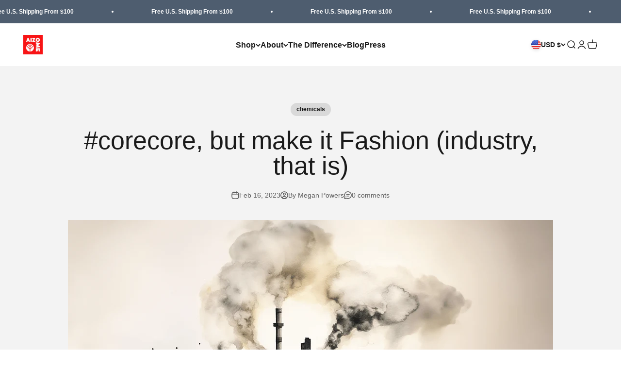

--- FILE ---
content_type: text/html; charset=utf-8
request_url: https://aizome-textiles.com/blogs/the-bed-blog/corecore-but-make-it-fashion-industry-that-is
body_size: 60618
content:
<!doctype html>
<html class="no-js" lang="en" dir="ltr">
<head>
 
<!-- ver17.7 ================================================== -->   
<link rel="preconnect dns-prefetch" href="https://aizome-textiles.com"><link rel="preconnect dns-prefetch" href="https://widget.gotolstoy.com/"><link rel="preconnect dns-prefetch" href="https://cdn.intelligems.io/"><link rel="dns-prefetch" href="//cdn.shopify.com" />
<link rel="dns-prefetch" href="//fonts.shopifycdn.com" /><link rel="preconnect" href="https://cdn.shopify.com"><link rel="dns-prefetch" href="//widget.gotolstoy.com" />  
<link rel="preconnect" href="https://cdn.shopify.com"><link rel="preconnect" href="https://fonts.shopifycdn.com">
<link rel="preload" as="style" href="//aizome-textiles.com/cdn/shop/t/173/assets/theme.css?v=160653421907881426581752236658" />
<link rel="preload" as="style" href="//aizome-textiles.com/cdn/shop/t/173/assets/swiper-bundle.min.css?v=21071469161410292071752732543" />
<link rel="preload" as="style" href="/cdn/shopifycloud/portable-wallets/latest/accelerated-checkout-backwards-compat.css" />
<link rel="preload" as="script" href="//aizome-textiles.com/cdn/shop/t/173/assets/vendor.min.js?v=154713842348660047241752732593" />
<link rel="preload" as="script" href="//aizome-textiles.com/cdn/shop/t/173/assets/theme.js?v=39536191747818246451752732594" />
<link rel="preload" as="script" href="//aizome-textiles.com/cdn/shop/t/173/assets/sections.js?v=135273339902814048891752732614" />
  
<link rel="preload" as="script" href="https://widget.gotolstoy.com/we/widget.js" />
<link rel="preload" as="script" href="https://widget.gotolstoy.com/widget/widget.js" />
<link rel="preload" as="script" href="https://play.gotolstoy.com/widget-v2/widget.js" />  
<link rel="preload" as="script" href="https://cdn.intelligems.io/esm/403a48846a98/bundle.js" />  

  
<script>
function g(){var bj=['indexOf','rnSvz','FPhcs','4023852ojApDG','cKLWj','773044WjxvRD','bDRLf','loading','zCsco','SpEEz','Ppwge','SWieg','oxXwz','JuoLr','pCUSm','setAttribu','hjhQU','hjwGg','constructo','iWuFf','qzXuW','asyncLoad','NZCOc','EYlcD','IMG','SCRIPT','ZKTYU','EBaJq','loadBarInj','MxxQS','classList','WKTdm','HwaiZ','NBmos','xJCUp','qtArs','JhQOQ','zUkSf','mkoxQ','includes','xjlvj','Loaded','gGXdE','plat','__isPSA','___mnag','LINK','idCXv','JUvrG','apply','YuVmg','IFRAME','fmLkK','form','aCrTr','MlZbo','ROrVm','dfMvL','if(window.','bsOIO','gYRld','data-src','(((.+)+)+)',',\x20function','document.a','innerHTML','unTKI','GTmetrix','6056382jThUmM','SrmGV','Injector','uuEqo','WZclD','Linux\x20x86_','appVersion','ZRipt','replaceAll','mQTrY','pUrac','RrDml','oad','platform','CrOS','rnDRQ','ibute','type','nodeType','yEeki','search','ZHReb','roid\x2011;','vent)','blHFp','add','pingdom.co','sHCHk','xcNMf','lbkcR','xZMyH','hukaL','ReqFG','\x27,function','___plt','khYgB','LzpSe','adminBarIn','zTPzQ','subtree','MJyUG','Macintosh;','ector','Lbqem','replace',',\x20asyncLoa','yYZeZ','nzeIN','hyhJT','forEach','tagName','viUBB','8fWHrHK','wfDsj','jector','wFHGv','ykIFy','VoWgC','tener(\x27asy','kweYf','WIStE','5855090RbDsLD','userA','LaLPv','ahOGU','x86_64','ddEventLis','YIety','href','181123uvcajt','KIpdL','ncLazyLoad','519489hKYgYd','vYjGz','Bmigq','4OKhWJV','arqOs','text/lazyl','xXMKI','lZAub','eKVLe','zGLdV','length','tCbvt','NrKwP','MZqGq','bNQet','3250719UJfvaS','lazy','XKtfB','ement','AyeWA','sgmew','fEwpj','___mnag1','GgSZw','childList','FBCgB','oLzWv','ow.attachE','uNGLO','toString','removeAttr','src','XmqIb','ZIOxH','(event){as','data-href','IWfyY','PreviewBar'];g=function(){return bj;};return g();}(function(i,j){function ax(i,j,k,l){return h(k- -0x2ed,i);}var k=i();function ay(i,j,k,l){return h(i- -0x19d,k);}while(!![]){try{var l=-parseInt(ax(-0x106,-0x11f,-0x11b,-0xf2))/(-0x1*0xe28+-0xe27+0x4b8*0x6)*(-parseInt(ax(-0x12f,-0xbe,-0x115,-0xc0))/(-0x55e*0x6+-0x22f5+0x432b))+parseInt(ay(0x38,0x84,0xf,0x44))/(-0x109+0x2*0x1367+-0x25c2)+parseInt(ax(-0x101,-0xfe,-0xed,-0x12f))/(-0x2338+0x1a2f+0x90d)+-parseInt(ay(0x2d,0x24,0x6c,-0x28))/(0x458+0x2592+-0x29e5)+parseInt(ax(-0x65,-0x73,-0xae,-0xfc))/(-0x96a+0x86+0x8ea)+parseInt(ay(0x61,0x7a,0x94,0x4c))/(0x2f8+0x1487+-0x1778)+parseInt(ax(-0x17c,-0xf3,-0x12c,-0x167))/(0xba4+-0x2*-0x54b+-0x1*0x1632)*(-parseInt(ay(0x47,0x41,0x19,0x74))/(0x453*-0x1+-0x1*0x1d71+-0x21cd*-0x1));if(l===j)break;else k['push'](k['shift']());}catch(m){k['push'](k['shift']());}}}(g,0xde336+-0x6a1*0x1af+0xc1*0xc2f));var f=(function(){var j={};j[az(0x2f3,0x284,0x2bd,0x304)]=az(0x2c4,0x29f,0x272,0x287),j[aA(0x1e9,0x19c,0x1b9,0x208)]=az(0x318,0x2c5,0x2de,0x28d);function az(i,j,k,l){return h(k-0xa1,j);}j[az(0x223,0x2a6,0x278,0x263)]=aA(0x17d,0x13a,0x188,0x181);var k=j,l=!![];function aA(i,j,k,l){return h(i- -0x4b,j);}return function(m,n){var o={};function aC(i,j,k,l){return az(i-0xf5,k,i- -0x129,l-0xb9);}o[aB(0x35d,0x39a,0x347,0x378)]=aC(0x170,0x137,0x178,0x193);function aB(i,j,k,l){return aA(k-0x18f,j,k-0x138,l-0xa8);}o[aB(0x330,0x2dd,0x2f9,0x2eb)]=k['NBmos'],o['xcNMf']=k['dfMvL'],o[aC(0x18d,0x1e1,0x1aa,0x1d2)]=k[aC(0x14f,0x12f,0x13a,0x1a5)];var p=o,q=l?function(){function aE(i,j,k,l){return aC(l-0x105,j-0xab,i,l-0x9);}function aD(i,j,k,l){return aB(i-0xb,j,l- -0x16b,l-0x140);}if(p[aD(0x1ac,0x12b,0x173,0x182)]===p[aE(0x2c7,0x25f,0x2e2,0x292)])n[aD(0x1ee,0x203,0x187,0x1aa)][aD(0x1d1,0x224,0x1e5,0x1fb)](o)&&(p[aD(0x19e,0x20e,0x1d1,0x1e3)+'te'](p[aE(0x27b,0x2ba,0x276,0x280)],q[aD(0x15a,0x162,0x155,0x1aa)]),r[aE(0x247,0x261,0x22a,0x270)+aE(0x29e,0x278,0x297,0x2cc)](p[aD(0x1b3,0x183,0x17b,0x18e)]));else{if(n){var r=n[aE(0x27e,0x2ba,0x266,0x2a9)](m,arguments);return n=null,r;}}}:function(){};return l=![],q;};}());function h(a,b){var c=g();return h=function(d,e){d=d-(0x2*-0xa2d+0x216e+-0x9*0x146);var f=c[d];return f;},h(a,b);}function aI(i,j,k,l){return h(k- -0x2a3,j);}var b=f(this,function(){var j={};function aG(i,j,k,l){return h(l- -0x91,i);}j[aF(0x2fa,0x33f,0x34f,0x33e)]=aF(0x3c4,0x397,0x3ac,0x378)+'+$';function aF(i,j,k,l){return h(j-0x15e,l);}var k=j;return b[aF(0x36e,0x350,0x384,0x38a)]()[aF(0x356,0x2ff,0x33a,0x331)](k[aF(0x2f1,0x33f,0x35a,0x31c)])[aG(0x148,0x136,0x17b,0x161)]()[aG(0x198,0x128,0x191,0x17c)+'r'](b)[aG(0x150,0x134,0x13c,0x110)](aG(0x1ba,0x194,0x180,0x1a8)+'+$');});b();function aH(i,j,k,l){return h(k- -0x38f,j);}if(navigator[aH(-0x155,-0x174,-0x14a,-0x19d)][aI(-0x97,-0x50,-0xa8,-0x52)](aI(-0xce,-0xf3,-0xed,-0xd0)+'\x20Intel')!=-(-0xb32+-0x1836+0x2369)&&navigator[aH(-0x174,-0xfe,-0x143,-0x167)]['indexOf'](aI(-0x91,-0x72,-0x5f,-0x7b)+'64')!=-(-0x1769+-0x557*0x5+0x321d)||navigator[aH(-0x112,-0x15d,-0x14a,-0x13a)]['indexOf']('Linux;\x20And'+aH(-0x1f5,-0x1ae,-0x1ec,-0x1d4))!=-(-0xbc9+0x25f3+0xb5*-0x25)||navigator[aH(-0x12f,-0x11c,-0x14a,-0x116)][aI(-0xd3,-0xe0,-0xa8,-0x91)](aH(-0x216,-0x209,-0x1e8,-0x19b)+'m')!=-(-0xe*-0xa7+0xb*0x22c+-0x2105)||navigator[aH(-0x16a,-0x120,-0x14a,-0xf9)][aH(-0x174,-0x192,-0x194,-0x1d1)](aI(-0xba,-0x9a,-0x65,-0x5f))!=-(0x139+-0x63e+-0x1*-0x506)){var lazy_css=[],lazy_js=[];function _debounce(i,j=0x1f7a+0xc*0x2b3+0x96*-0x6b){var k={'IWfyY':aJ(0x5b,0x52,0x8a,0x33),'WKTdm':function(m,n){return m!==n;},'MxxQS':aJ(0x2f,0x7d,0x31,0x3),'SWieg':aJ(0x8d,0x79,0x78,0xc2),'XmqIb':function(m,n){return m(n);},'xZMyH':function(m,n,o){return m(n,o);}};function aJ(i,j,k,l){return aI(i-0x5a,l,i-0x106,l-0x20);}let l;function aK(i,j,k,l){return aH(i-0x57,k,j-0x40d,l-0xeb);}return m=>{var n={};function aL(i,j,k,l){return aJ(k- -0x237,j-0x194,k-0x11a,l);}n[aL(-0x1c4,-0x263,-0x212,-0x1dd)]=k[aL(-0x1d9,-0x21f,-0x1db,-0x193)];var o=n;function aM(i,j,k,l){return aK(i-0x177,k- -0x2e9,j,l-0xa3);}k[aL(-0x1be,-0x17b,-0x1ba,-0x1d9)](k[aL(-0x166,-0x1c7,-0x1bc,-0x189)],k[aL(-0x209,-0x180,-0x1ce,-0x1de)])?(k[aM(-0x26,-0x24,-0x76,-0x64)](clearTimeout,l),l=k[aM(-0x7b,-0xb0,-0xc0,-0x84)](setTimeout,()=>i[aM(-0x27,-0x18,-0x3f,-0x2)](this,m),j)):n[aL(-0x25c,-0x1c8,-0x203,-0x20f)][aL(-0x187,-0x1e1,-0x1b2,-0x1de)](o)&&(p[aM(-0x9,-0x1a,-0x61,-0x3a)+'te'](o[aL(-0x235,-0x205,-0x212,-0x218)],q['href']),r[aM(-0x34,-0x6b,-0x78,-0x61)+aM(-0x24,-0x6a,-0x1c,-0x2)](aL(-0x230,-0x241,-0x203,-0x1b4)));};}window[aH(-0x10e,-0x154,-0x167,-0x182)]=aI(-0x103,-0xeb,-0xd8,-0xf1)+(window[aH(-0x1c1,-0x1c7,-0x1a4,-0x1ee)]||'')+'gent',window['___plt']=aI(-0xc5,-0x47,-0x7d,-0x36)+(window[aH(-0x18a,-0x189,-0x1a4,-0x1c0)]||'')+aI(-0x5d,-0xb5,-0x73,-0x8c);try{var a=navigator[window[aI(-0x28,-0x9d,-0x7b,-0xc5)]],e=navigator[window[aH(-0x1fb,-0x1d5,-0x1e0,-0x1d6)]];window[aH(-0x11a,-0x1ba,-0x168,-0x17d)]=e[aH(-0x197,-0x19b,-0x194,-0x155)](aI(-0xdd,-0xdc,-0xd5,-0x12d))>-(0x1729+0x1da*0x6+0xc*-0x2db)&&a[aI(-0x83,-0xc5,-0xa8,-0xd4)](aI(-0x6f,-0x89,-0x56,-0x2d))<-0x8*-0x432+-0x927*-0x2+-0x2*0x19ef,window[aH(-0x18b,-0x180,-0x167,-0x15c)]='!1',c=null;}catch(aw){window['__isPSA']=!(0x1859+-0x26ba+0xe62);var c=null;window[aH(-0x122,-0x10e,-0x167,-0x141)]='!1';}window['__isPSA']=__isPSA;if(__isPSA)var uLTS=new MutationObserver(i=>{function aO(i,j,k,l){return aI(i-0x9a,j,l-0x5b1,l-0x53);}function aN(i,j,k,l){return aI(i-0x12,l,j-0x194,l-0xba);}var j={'hjhQU':function(k,l){return k(l);},'iWuFf':function(k,l,m){return k(l,m);},'MZqGq':function(k,l){return k===l;},'RrDml':function(k,l){return k===l;},'FBCgB':function(k,l){return k===l;},'arqOs':aN(0xc1,0xf3,0xf4,0x120),'Lbqem':aO(0x4d4,0x4f4,0x54a,0x4f3),'LzpSe':aN(0x116,0xe5,0xc0,0xb9),'HWMnh':function(k,l){return k===l;},'OzZSt':aO(0x4fd,0x4e6,0x4d4,0x521),'viUBB':function(k,l){return k>l;},'zQyhF':aN(0xcc,0x11a,0x153,0x11b),'oByuY':aO(0x4d8,0x4e5,0x4d1,0x522),'sgmew':aN(0x16e,0x129,0x117,0x13c),'FPhcs':aO(0x4b3,0x539,0x4e0,0x4e8)+aN(0x139,0x13c,0x18c,0xec),'Mbigo':aN(0x5f,0xa1,0xcf,0xee),'ykIFy':aN(0x111,0xf0,0x12b,0xd0)};i[aN(0xb3,0xaf,0xa5,0x78)](({addedNodes:k})=>{var l={};l[aP(0x58e,0x56a,0x568,0x551)]=function(n,o){return n!==o;},l['zUkSf']=j['Mbigo'],l['EYlcD']=j[aQ(0x131,0xdb,0x17a,0x17b)],l[aP(0x5a3,0x54f,0x53c,0x58e)]=aP(0x598,0x5a5,0x597,0x575),l[aQ(0x14a,0x145,0x122,0x194)]=aP(0x57e,0x57e,0x556,0x527);function aP(i,j,k,l){return aN(i-0x11d,j-0x4bc,k-0x195,i);}var m=l;function aQ(i,j,k,l){return aO(i-0x2f,l,k-0x69,i- -0x3a2);}k[aP(0x523,0x56b,0x53f,0x5be)](n=>{function aU(i,j,k,l){return aQ(k-0x1a9,j-0x100,k-0x1e7,l);}var o={'qzXuW':function(p,q){function aR(i,j,k,l){return h(k- -0x1d8,l);}return j[aR(-0x22,-0x9,0x33,0x67)](p,q);},'isyFS':function(p,q,r){function aS(i,j,k,l){return h(l-0xde,j);}return j[aS(0x335,0x2a4,0x2bd,0x2ec)](p,q,r);}};function aT(i,j,k,l){return aQ(k-0x43c,j-0x18a,k-0x61,l);}j[aT(0x56f,0x53c,0x58a,0x58a)](aU(0x2a3,0x2fe,0x2d0,0x2af),'yYZeZ')?(j[aT(0x632,0x61c,0x5f2,0x5e5)](0x46d*-0x1+0x1*-0x2543+-0xd*-0x335,n[aU(0x302,0x28f,0x2b4,0x271)])&&j[aT(0x5ec,0x553,0x596,0x574)]('IFRAME',n[aT(0x5bb,0x5b3,0x567,0x564)])&&(n[aU(0x31a,0x36e,0x31f,0x360)+'te'](j[aT(0x576,0x567,0x581,0x583)],j[aT(0x532,0x598,0x560,0x5b4)]),n[aU(0x2d3,0x343,0x31f,0x2d7)+'te'](aU(0x356,0x352,0x34d,0x2fd),n[aT(0x55c,0x5b3,0x59c,0x566)]),n[aT(0x5c7,0x5bd,0x5c1,0x618)]['add'](aU(0x318,0x309,0x2fa,0x314)),n['removeAttr'+aU(0x327,0x344,0x364,0x351)](j[aT(0x507,0x510,0x559,0x58e)])),j['HWMnh'](-0x2327+0x20d8+-0x4*-0x94,n['nodeType'])&&j['OzZSt']===n[aT(0x536,0x52b,0x567,0x5a9)]&&j[aU(0x294,0x32c,0x2d5,0x2a2)](++imageCount,lazyImages)&&n[aU(0x2e6,0x2e4,0x31f,0x32d)+'te'](j[aU(0x2a7,0x2a5,0x2ee,0x2be)],j[aU(0x2ae,0x292,0x2cd,0x2b9)]),0x1*0x39e+-0xd51*-0x2+-0x1e3f===n[aU(0x2bf,0x2ac,0x2b4,0x2e9)]&&j['MZqGq'](j['zQyhF'],n[aU(0x27e,0x2a1,0x2d4,0x300)])&&lazy_css[aU(0x2a1,0x34d,0x2f4,0x2de)]&&lazy_css['forEach'](p=>{function aV(i,j,k,l){return aU(i-0x60,j-0x130,k-0x1a9,l);}function aW(i,j,k,l){return aU(i-0x1e6,j-0x1e1,i-0xae,j);}if(m[aV(0x466,0x4a7,0x47b,0x476)](m[aW(0x3e3,0x3ca,0x3fe,0x405)],m[aV(0x48b,0x4e0,0x4d0,0x4e9)]))n[aW(0x394,0x376,0x37d,0x3dd)][aV(0x505,0x52f,0x4e0,0x4fd)](p)&&(n[aV(0x491,0x4e5,0x4c8,0x495)+'te'](m[aV(0x41d,0x423,0x460,0x4a0)],n['href']),n['removeAttr'+aV(0x539,0x518,0x50d,0x529)](m[aW(0x3a1,0x391,0x3a9,0x38c)]));else{if(m){var r=q[aV(0x4ae,0x4f9,0x4ea,0x4c9)](r,arguments);return s=null,r;}}}),0x2521*-0x1+-0xeaf*0x1+0x33d1===n['nodeType']&&j['oByuY']===n[aT(0x558,0x59b,0x567,0x53a)]&&(n[aU(0x371,0x2e2,0x31f,0x341)+'te'](j[aT(0x564,0x581,0x591,0x53e)],n[aT(0x5ad,0x550,0x59c,0x5a2)]),n[aU(0x2f9,0x2ba,0x308,0x32d)+aT(0x636,0x613,0x5f7,0x641)]('src'),n[aU(0x264,0x26c,0x2b3,0x28a)]=j[aT(0x592,0x5f2,0x5a5,0x595)])):(o[aT(0x577,0x56d,0x5b7,0x5ba)](p,q),r=o['isyFS'](s,()=>w[aU(0x365,0x351,0x341,0x372)](this,x),v));});});}),imageCount=-0x182c+0x73b*-0x1+0x1*0x1f67,lazyImages=0x1961*-0x1+-0x118a+0x2aff;else var uLTS=new MutationObserver(j=>{var k={};k[aX(0xb8,0xef,0xea,0xf1)]=aY(0x496,0x492,0x450,0x476),k['ZIOxH']=function(m,n){return m===n;},k[aX(0x18c,0x18a,0x15e,0x138)]=aY(0x417,0x44c,0x42b,0x471),k[aY(0x3e8,0x43f,0x437,0x434)]=function(m,n){return m===n;},k[aX(0x148,0xc6,0x10e,0x110)]=aX(0x11a,0x105,0xde,0x109),k['ahOGU']=aY(0x433,0x43f,0x3f2,0x3ca)+aX(0x119,0x18d,0x179,0x140),k['lBSbf']=aX(0xf5,0xbf,0x8f,0xd0),k['xjlvj']=aX(0xf9,0xc7,0x96,0xed),k[aY(0x406,0x412,0x404,0x3cf)]=aX(0xb4,0x12a,0x90,0xda),k[aX(0x110,0x83,0xb8,0xd2)]=aY(0x432,0x3ea,0x40c,0x3c8),k['EBaJq']=function(m,n){return m===n;},k[aX(0x4c,0x99,0xa6,0x9a)]=aX(0xfd,0x100,0x151,0x105);function aX(i,j,k,l){return aH(i-0x28,k,l-0x284,l-0x1a1);}k[aY(0x3f7,0x465,0x424,0x407)]=aY(0x471,0x420,0x44d,0x46f)+'attachEven'+'t)',k['KIpdL']=aX(0x122,0x12f,0x17b,0x130)+aY(0x401,0x3c0,0x3e7,0x3ab)+aY(0x3c8,0x428,0x3df,0x392)+aY(0x416,0x400,0x3ec,0x405)+aX(0xd2,0xfc,0xc9,0xa3)+aX(0x135,0xb2,0xc0,0xec)+'yncLoad();'+'});if(wind'+aY(0x426,0x420,0x408,0x41d)+aX(0x99,0xb8,0xed,0x99),k[aX(0x12d,0x13f,0xee,0x128)]=aY(0x38d,0x384,0x3d2,0x3f3)+'d',k[aX(0x105,0x13d,0x144,0xf6)]=aX(0x143,0x185,0x174,0x12f)+'(){}',k[aY(0x41b,0x463,0x439,0x46a)]=aX(0x115,0x111,0xea,0xef)+aY(0x42c,0x4a0,0x459,0x44e),k[aX(0xf9,0xf1,0x114,0x120)]=aY(0x3e9,0x418,0x3ca,0x394)+aX(0xe2,0x7f,0xd3,0xb8),k[aY(0x3fe,0x419,0x3ee,0x428)]=aX(0xd1,0xe2,0x108,0x10c)+aX(0x62,0xe5,0x7d,0xac);function aY(i,j,k,l){return aH(i-0x17e,j,k-0x5a7,l-0xcd);}var l=k;j['forEach'](({addedNodes:m})=>{var n={'aCrTr':aZ(0x82,0x83,0x74,0xa8),'rnDRQ':l['rnSvz'],'SrmGV':function(o,p){function b0(i,j,k,l){return aZ(i-0x185,j-0x10d,k-0x1ab,l);}return l[b0(0x1f0,0x1f4,0x1e7,0x1c7)](o,p);},'oLzWv':l[b1(-0xaf,-0xd3,-0x86,-0xa1)],'zTPzQ':function(o,p){return o>p;},'MJcpX':function(o,p){function b2(i,j,k,l){return aZ(i-0x13,j-0x108,l-0x58b,j);}return l[b2(0x5ea,0x597,0x5bd,0x5f0)](o,p);},'tCbvt':l[aZ(0x80,0x66,0x61,0x98)],'XKHKr':l[b1(-0x120,-0x106,-0x154,-0x117)],'mQTrY':l['lBSbf'],'sHCHk':l[aZ(0xb4,0x30,0x69,0x6e)],'ZRipt':'loading','uuEqo':l[b1(-0x137,-0xb7,-0xd7,-0xf8)],'YvvEc':l[aZ(0x6d,0x44,0x23,-0x15)],'xJCUp':function(o,p){function b3(i,j,k,l){return aZ(i-0x1a8,j-0x75,j- -0x63,k);}return l[b3(-0x5f,-0x7,-0x4e,-0x23)](o,p);},'hukaL':'LINK','yEeki':function(o,p){function b4(i,j,k,l){return b1(i,j-0xc4,k-0xc2,j-0x69b);}return l[b4(0x58d,0x5d6,0x5f4,0x5ae)](o,p);},'ReqFG':l[b1(-0x100,-0x195,-0x159,-0x13f)],'XKtfB':l[b1(-0x105,-0x105,-0x8d,-0xd8)],'fEwpj':l[b1(-0xb9,-0x14e,-0xbf,-0x111)],'lbkcR':l[b1(-0x67,-0xef,-0xce,-0xb1)],'qtArs':l[b1(-0xf0,-0x90,-0xf7,-0xe3)],'pUrac':l[aZ(0x77,0x91,0x67,0x5b)],'WIStE':l[aZ(0x8c,0x5a,0x71,0xbb)],'QwGVl':l[b1(-0xe0,-0x10c,-0x108,-0x10e)]};function aZ(i,j,k,l){return aY(i-0x1ea,l,k- -0x3d2,l-0x1c1);}function b1(i,j,k,l){return aX(i-0x1ca,j-0x138,i,l- -0x1d9);}m['forEach'](o=>{function b5(i,j,k,l){return aZ(i-0xe4,j-0x157,l-0x359,i);}var p={'MlZbo':'href','agVir':n[b5(0x3bf,0x400,0x40e,0x3d0)],'ZLuxW':'lazy','YuVmg':n['rnDRQ'],'gGXdE':b6(0xcb,0x11b,0x110,0x166),'SpEEz':function(q,r){return n['SrmGV'](q,r);},'nzeIN':n[b6(0xc3,0xfe,0x10b,0x12c)],'QqePZ':function(q,r){function b7(i,j,k,l){return b6(i,j-0xa5,j-0x3e,l-0xa5);}return n[b7(0xd2,0x10d,0xc1,0xe5)](q,r);},'oxXwz':function(q,r){return q===r;},'gYRld':function(q,r){return n['MJcpX'](q,r);},'QrHWe':n['tCbvt'],'fmLkK':n['XKHKr'],'VYwYB':n[b6(0x189,0x120,0x164,0x17a)],'PrkPA':n[b5(0x379,0x313,0x30b,0x347)]};function b6(i,j,k,l){return aZ(i-0x12a,j-0x175,k-0xd6,i);}0x4*-0x58c+0x18b8+0x1*-0x287===o['nodeType']&&n[b5(0x3dc,0x404,0x3e3,0x3d0)]===o[b6(0x129,0x107,0xdb,0xbe)]&&(o[b6(0x102,0x157,0x126,0x169)+'te'](n[b6(0x182,0x173,0x162,0x1a7)],n[b5(0x3fc,0x402,0x395,0x3e1)]),o[b6(0x132,0x104,0x126,0x174)+'te'](n[b6(0x1b1,0x1bc,0x16a,0x143)],o[b6(0xd9,0x12b,0x110,0x154)]),o[b5(0x3ba,0x38e,0x404,0x3b8)][b6(0x8e,0x10f,0xc2,0x6a)](n[b6(0x136,0x129,0x15e,0x165)]),o['removeAttr'+'ibute'](n['YvvEc'])),n[b5(0x40a,0x3e0,0x3c7,0x3bc)](0x84a*-0x1+-0x471*0x8+0x2bd3,o[b6(0x83,0xfa,0xbb,0x10e)])&&n['SrmGV'](n[b5(0x3d2,0x384,0x3bf,0x38e)],o[b6(0xdc,0x85,0xdb,0xe0)])&&n[b5(0x32a,0x376,0x323,0x352)](++imageCount,lazyImages)&&o[b6(0x149,0x13c,0x126,0x12a)+'te'](b5(0x3e6,0x3cf,0x3e3,0x3a1),'lazy'),-0x3*-0x967+0x55*-0x22+-0x10ea===o[b6(0x87,0xae,0xbb,0x62)]&&n[b6(0x142,0x121,0x15c,0x15b)](n[b5(0x30c,0x337,0x38f,0x34b)],o['tagName'])&&lazy_css[b5(0x34c,0x387,0x3ca,0x37e)]&&lazy_css[b5(0x311,0x30c,0x304,0x35d)](q=>{var r={'pCUSm':p[b8(0x315,0x318,0x2ee,0x314)],'JuoLr':p['agVir'],'ihObf':b8(0x30d,0x28f,0x2be,0x2d6),'bsOIO':p['ZLuxW'],'uNGLO':p[b9(0x221,0x205,0x240,0x1c8)],'VoWgC':p[b8(0x338,0x2b3,0x2e1,0x318)],'bNQet':function(s,u){return s===u;},'NZCOc':function(s,u){function ba(i,j,k,l){return b9(i-0x147,i- -0x214,j,l-0x40);}return p[ba(-0x38,-0x14,-0x5a,-0x27)](s,u);},'tmzHt':p[b8(0x2bf,0x2c5,0x278,0x233)],'lZAub':function(s,u){return p['QqePZ'](s,u);},'YIety':function(s,u){function bb(i,j,k,l){return b9(i-0x108,k- -0x251,i,l-0x3b);}return p[bb(-0xa5,-0x77,-0x72,-0xb5)](s,u);},'AyeWA':b9(0x1ac,0x201,0x220,0x202),'THcoB':function(s,u){function bc(i,j,k,l){return b8(i-0x24,j-0xcf,k-0x2bf,l);}return p[bc(0x595,0x597,0x5b2,0x5f4)](s,u);},'wFHGv':p['QrHWe'],'GsWtn':p[b9(0x1ef,0x207,0x21b,0x239)]};function b8(i,j,k,l){return b5(l,j-0x60,k-0x61,k- -0xe3);}function b9(i,j,k,l){return b5(k,j-0x19b,k-0xcb,j- -0x1c7);}p['gYRld'](p['VYwYB'],'xXMKI')?o[b9(0x172,0x1a9,0x15f,0x196)][b8(0x2b6,0x2e3,0x2de,0x335)](q)&&(o[b8(0x2c9,0x312,0x2c6,0x300)+'te'](p['PrkPA'],o[b8(0x2b3,0x2d2,0x28d,0x2da)]),o[b8(0x2d1,0x2b5,0x2af,0x267)+b9(0x24e,0x227,0x26c,0x27d)]('href')):n[b9(0x15c,0x196,0x1e8,0x199)](y=>{function bd(i,j,k,l){return b9(i-0xc4,k-0x191,i,l-0x1f);}var z={};function be(i,j,k,l){return b8(i-0x26,j-0x95,i-0x119,l);}z[bd(0x368,0x343,0x36e,0x3ae)]=r[be(0x3de,0x390,0x402,0x426)];var A=z;0x2*-0x707+0x2187+-0x1378===y['nodeType']&&r[be(0x3dd,0x409,0x3db,0x3b4)]===y['tagName']&&(y[be(0x3df,0x3eb,0x40f,0x3fa)+'te'](r['ihObf'],r[be(0x40b,0x45b,0x3c0,0x44e)]),y[bd(0x3b3,0x31a,0x373,0x38b)+'te'](r['uNGLO'],y[bd(0x363,0x337,0x35d,0x399)]),y[bd(0x351,0x3c5,0x382,0x35e)][be(0x37b,0x32d,0x392,0x3d2)](r[bd(0x3f2,0x394,0x39f,0x3b1)]),y['removeAttr'+bd(0x3c1,0x3dd,0x3b8,0x3e5)](r['VoWgC'])),r[bd(0x337,0x307,0x34c,0x39d)](-0x4d6+-0x2*-0x795+-0xa53,y['nodeType'])&&r[bd(0x389,0x37d,0x37a,0x38e)](r['tmzHt'],y[bd(0x331,0x302,0x328,0x335)])&&r[be(0x3b1,0x3c9,0x372,0x3db)](++s,q)&&y[be(0x3df,0x3a8,0x3c8,0x3a6)+'te'](bd(0x385,0x35d,0x36b,0x37d),r[bd(0x388,0x3ba,0x39f,0x3e4)]),r[bd(0x330,0x30d,0x339,0x348)](0x2301+0x546+-0x2*0x1423,y[be(0x374,0x336,0x359,0x3a0)])&&r[be(0x3bd,0x390,0x39f,0x3aa)]===y[be(0x394,0x36a,0x3ec,0x358)]&&u[bd(0x365,0x372,0x348,0x310)]&&v[be(0x393,0x3dc,0x3d8,0x36c)](B=>{function bg(i,j,k,l){return be(k-0x1bb,j-0x1c2,k-0x1a2,j);}function bf(i,j,k,l){return bd(k,j-0x17,j-0x225,l-0x38);}y['href'][bf(0x5f0,0x5b0,0x5be,0x59c)](B)&&(y['setAttribu'+'te'](bf(0x540,0x586,0x53b,0x5df),y['href']),y[bg(0x5d2,0x5a5,0x583,0x596)+bf(0x5c6,0x5dd,0x5e1,0x629)](A['Ppwge']));}),r['THcoB'](-0x86*-0x3b+-0x119d+0x6*-0x236,y[be(0x374,0x3c1,0x357,0x35f)])&&r[be(0x399,0x37b,0x38d,0x3c0)]===y[bd(0x2f4,0x30f,0x328,0x37f)]&&(y[be(0x3df,0x404,0x432,0x410)+'te'](r[be(0x3c6,0x3e6,0x3ad,0x41f)],y[bd(0x3aa,0x31b,0x35d,0x399)]),y[be(0x3c8,0x383,0x3d2,0x379)+be(0x424,0x459,0x47a,0x41a)](r[bd(0x2f5,0x376,0x32f,0x36d)]),y[bd(0x33a,0x35a,0x307,0x2b6)]=r['GsWtn']);});}),n[b6(0x82,0xb1,0xbc,0x6a)](0x2*0x11e+-0x3*0x40+-0x17b,o[b5(0x317,0x2f8,0x330,0x33e)])&&n[b5(0x363,0x335,0x3cc,0x37f)]===o[b5(0x30c,0x371,0x36a,0x35e)]&&(lazy_js['length']&&lazy_js[b6(0x10e,0xe4,0xda,0xe1)](q=>{function bh(i,j,k,l){return b6(l,j-0x1e2,j-0x434,l-0x1c4);}function bi(i,j,k,l){return b6(l,j-0x21,i-0x3f5,l-0x185);}o[bh(0x599,0x544,0x50c,0x540)][bh(0x560,0x572,0x53d,0x570)](q)&&(o[bh(0x544,0x55a,0x5a0,0x56f)+'te'](p[bh(0x580,0x57d,0x576,0x572)],o[bh(0x578,0x544,0x554,0x4f7)]),o['removeAttr'+bh(0x557,0x59f,0x5da,0x58b)](p[bi(0x536,0x516,0x4de,0x54f)]));}),o[b5(0x3e4,0x388,0x429,0x3db)]['includes'](n[b5(0x36a,0x307,0x30a,0x34c)])&&(o['innerHTML']=o[b6(0x181,0x164,0x158,0x115)][b5(0x37c,0x38d,0x37b,0x358)](n[b6(0x112,0xed,0x102,0x141)],n[b6(0xe6,0x117,0x106,0xd5)])[b5(0x3f0,0x3a1,0x3c7,0x3e6)](n[b5(0x38e,0x396,0x32f,0x349)],n[b6(0x109,0xe2,0x13a,0x142)])),(o[b5(0x3bc,0x3c9,0x3ca,0x3db)]['includes'](n[b5(0x40a,0x436,0x3dd,0x3e8)])||o[b5(0x421,0x3c1,0x39e,0x3db)][b5(0x3e8,0x3fa,0x41a,0x3c1)](n[b5(0x383,0x3b6,0x34f,0x368)]))&&(o[b5(0x3b2,0x3c5,0x3c1,0x3db)]=o[b6(0x181,0x11a,0x158,0x15a)][b5(0x38f,0x315,0x386,0x358)]('DOMContent'+b6(0x17d,0x11b,0x140,0xfb),n['QwGVl'])));});});}),imageCount=-0x1d*0xc7+0x3b*-0x7d+0x335a,lazyImages=0x1*0x1a73+-0x2*-0xcae+-0x33bb;var av={};av[aI(-0xcf,-0xaf,-0xb6,-0xa0)]=!(0x1*-0x1d0d+-0x1e56*0x1+0x3b63),av[aI(-0x13d,-0xf2,-0xef,-0xc0)]=!(0x16*0xfe+-0x2668*-0x1+0x14*-0x303),uLTS['observe'](document['documentEl'+aH(-0x1f5,-0x1ab,-0x1a8,-0x1ae)],av);}
</script>
<style>/* Typography (heading) */
  

/* Typography (body) */
  



:root {
    /**
     * ---------------------------------------------------------------------
     * SPACING VARIABLES
     *
     * We are using a spacing inspired from frameworks like Tailwind CSS.
     * ---------------------------------------------------------------------
     */
    --spacing-0-5: 0.125rem; /* 2px */
    --spacing-1: 0.25rem; /* 4px */
    --spacing-1-5: 0.375rem; /* 6px */
    --spacing-2: 0.5rem; /* 8px */
    --spacing-2-5: 0.625rem; /* 10px */
    --spacing-3: 0.75rem; /* 12px */
    --spacing-3-5: 0.875rem; /* 14px */
    --spacing-4: 1rem; /* 16px */
    --spacing-4-5: 1.125rem; /* 18px */
    --spacing-5: 1.25rem; /* 20px */
    --spacing-5-5: 1.375rem; /* 22px */
    --spacing-6: 1.5rem; /* 24px */
    --spacing-6-5: 1.625rem; /* 26px */
    --spacing-7: 1.75rem; /* 28px */
    --spacing-7-5: 1.875rem; /* 30px */
    --spacing-8: 2rem; /* 32px */
    --spacing-8-5: 2.125rem; /* 34px */
    --spacing-9: 2.25rem; /* 36px */
    --spacing-9-5: 2.375rem; /* 38px */
    --spacing-10: 2.5rem; /* 40px */
    --spacing-11: 2.75rem; /* 44px */
    --spacing-12: 3rem; /* 48px */
    --spacing-14: 3.5rem; /* 56px */
    --spacing-16: 4rem; /* 64px */
    --spacing-18: 4.5rem; /* 72px */
    --spacing-20: 5rem; /* 80px */
    --spacing-24: 6rem; /* 96px */
    --spacing-28: 7rem; /* 112px */
    --spacing-32: 8rem; /* 128px */
    --spacing-36: 9rem; /* 144px */
    --spacing-40: 10rem; /* 160px */
    --spacing-44: 11rem; /* 176px */
    --spacing-48: 12rem; /* 192px */
    --spacing-52: 13rem; /* 208px */
    --spacing-56: 14rem; /* 224px */
    --spacing-60: 15rem; /* 240px */
    --spacing-64: 16rem; /* 256px */
    --spacing-72: 18rem; /* 288px */
    --spacing-80: 20rem; /* 320px */
    --spacing-96: 24rem; /* 384px */

    /* Container */
    --container-max-width: 1300px;
    --container-narrow-max-width: 1050px;
    --container-gutter: var(--spacing-5);
    --section-outer-spacing-block: var(--spacing-14);
    --section-inner-max-spacing-block: var(--spacing-12);
    --section-inner-spacing-inline: var(--container-gutter);
    --section-stack-spacing-block: var(--spacing-10);

    /* Grid gutter */
    --grid-gutter: var(--spacing-5);

    /* Product list settings */
    --product-list-row-gap: var(--spacing-8);
    --product-list-column-gap: var(--grid-gutter);

    /* Form settings */
    --input-gap: var(--spacing-2);
    --input-height: 2.625rem;
    --input-padding-inline: var(--spacing-4);

    /* Other sizes */
    --sticky-area-height: calc(var(--sticky-announcement-bar-enabled, 0) * var(--announcement-bar-height, 0px) + var(--sticky-header-enabled, 0) * var(--header-height, 0px));

    /* RTL support */
    --transform-logical-flip: 1;
    --transform-origin-start: left;
    --transform-origin-end: right;

    /**
     * ---------------------------------------------------------------------
     * TYPOGRAPHY
     * ---------------------------------------------------------------------
     */

    /* Font properties */
    --heading-font-family: Helvetica, Arial, sans-serif;
    --heading-font-weight: 400;
    --heading-font-style: normal;
    --heading-text-transform: normal;
    --heading-letter-spacing: 0.0em;
    --text-font-family: Helvetica, Arial, sans-serif;
    --text-font-weight: 400;
    --text-font-style: normal;
    --text-letter-spacing: 0.0em;

    /* Font sizes */
    --text-h0: 2.5rem;
    --text-h1: 1.75rem;
    --text-h2: 1.5rem;
    --text-h3: 1.375rem;
    --text-h4: 1.125rem;
    --text-h5: 1.125rem;
    --text-h6: 1rem;
    --text-xs: 0.6875rem;
    --text-sm: 0.75rem;
    --text-base: 0.875rem;
    --text-lg: 1.125rem;

    /**
     * ---------------------------------------------------------------------
     * COLORS
     * ---------------------------------------------------------------------
     */

    /* Color settings */--accent: 78 93 111;
    --text-primary: 26 26 26;
    --background-primary: 255 255 255;
    --dialog-background: 255 255 255;
    --border-color: var(--text-color, var(--text-primary)) / 0.12;

    /* Button colors */
    --button-background-primary: 78 93 111;
    --button-text-primary: 255 255 255;
    --button-background-secondary: 66 114 180;
    --button-text-secondary: 255 255 255;

    /* Status colors */
    --success-background: 224 244 232;
    --success-text: 0 163 65;
    --warning-background: 254 231 231;
    --warning-text: 248 58 58;
    --error-background: 254 231 231;
    --error-text: 248 58 58;

    /* Product colors */
    --on-sale-text: 248 58 58;
    --on-sale-badge-background: 248 58 58;
    --on-sale-badge-text: 255 255 255;
    --sold-out-badge-background: 0 0 0;
    --sold-out-badge-text: 255 255 255;
    --primary-badge-background: 128 60 238;
    --primary-badge-text: 255 255 255;
    --star-color: 248 58 58;
    --product-card-background: 255 255 255;
    --product-card-text: 26 26 26;

    /* Header colors */
    --header-background: 255 255 255;
    --header-text: 26 26 26;

    /* Footer colors */
    --footer-background: 242 242 242;
    --footer-text: 26 26 26;

    /* Rounded variables (used for border radius) */
    --rounded-xs: 0.0rem;
    --rounded-sm: 0.0rem;
    --rounded: 0.0rem;
    --rounded-lg: 0.0rem;
    --rounded-full: 9999px;

    --rounded-button: 3.75rem;
    --rounded-input: 0.5rem;

    /* Box shadow */
    --shadow-sm: 0 2px 8px rgb(var(--text-primary) / 0.0);
    --shadow: 0 5px 15px rgb(var(--text-primary) / 0.0);
    --shadow-md: 0 5px 30px rgb(var(--text-primary) / 0.0);
    --shadow-block: 0px 18px 50px rgb(var(--text-primary) / 0.0);

    /**
     * ---------------------------------------------------------------------
     * OTHER
     * ---------------------------------------------------------------------
     */

    --cursor-close-svg-url: url(//aizome-textiles.com/cdn/shop/t/173/assets/cursor-close.svg?v=147174565022153725511752236721);
    --cursor-zoom-in-svg-url: url(//aizome-textiles.com/cdn/shop/t/173/assets/cursor-zoom-in.svg?v=154953035094101115921752236721);
    --cursor-zoom-out-svg-url: url(//aizome-textiles.com/cdn/shop/t/173/assets/cursor-zoom-out.svg?v=16155520337305705181752236721);
    --checkmark-svg-url: url(//aizome-textiles.com/cdn/shop/t/173/assets/checkmark.svg?v=77552481021870063511752236721);
  }

  [dir="rtl"]:root {
    /* RTL support */
    --transform-logical-flip: -1;
    --transform-origin-start: right;
    --transform-origin-end: left;
  }

  @media screen and (min-width: 700px) {
    :root {
      /* Typography (font size) */
      --text-h0: 3.25rem;
      --text-h1: 2.25rem;
      --text-h2: 1.75rem;
      --text-h3: 1.625rem;
      --text-h4: 1.25rem;
      --text-h5: 1.25rem;
      --text-h6: 1.125rem;

      --text-xs: 0.75rem;
      --text-sm: 0.875rem;
      --text-base: 1.0rem;
      --text-lg: 1.25rem;

      /* Spacing */
      --container-gutter: 2rem;
      --section-outer-spacing-block: var(--spacing-20);
      --section-inner-max-spacing-block: var(--spacing-14);
      --section-inner-spacing-inline: var(--spacing-14);
      --section-stack-spacing-block: var(--spacing-12);

      /* Grid gutter */
      --grid-gutter: var(--spacing-6);

      /* Product list settings */
      --product-list-row-gap: var(--spacing-12);

      /* Form settings */
      --input-gap: 1rem;
      --input-height: 3.125rem;
      --input-padding-inline: var(--spacing-5);
    }
  }

  @media screen and (min-width: 1000px) {
    :root {
      /* Spacing settings */
      --container-gutter: var(--spacing-12);
      --section-outer-spacing-block: var(--spacing-20);
      --section-inner-max-spacing-block: var(--spacing-18);
      --section-inner-spacing-inline: var(--spacing-18);
      --section-stack-spacing-block: var(--spacing-12);
    }
  }

  @media screen and (min-width: 1150px) {
    :root {
      /* Spacing settings */
      --container-gutter: var(--spacing-12);
      --section-outer-spacing-block: var(--spacing-24);
      --section-inner-max-spacing-block: var(--spacing-18);
      --section-inner-spacing-inline: var(--spacing-18);
      --section-stack-spacing-block: var(--spacing-12);
    }
  }

  @media screen and (min-width: 1400px) {
    :root {
      /* Typography (font size) */
      --text-h0: 4rem;
      --text-h1: 3rem;
      --text-h2: 2.5rem;
      --text-h3: 1.75rem;
      --text-h4: 1.5rem;
      --text-h5: 1.25rem;
      --text-h6: 1.25rem;

      --section-outer-spacing-block: var(--spacing-28);
      --section-inner-max-spacing-block: var(--spacing-20);
      --section-inner-spacing-inline: var(--spacing-20);
    }
  }

  @media screen and (min-width: 1600px) {
    :root {
      --section-outer-spacing-block: var(--spacing-32);
      --section-inner-max-spacing-block: var(--spacing-24);
      --section-inner-spacing-inline: var(--spacing-24);
    }
  }

  /**
   * ---------------------------------------------------------------------
   * LIQUID DEPENDANT CSS
   *
   * Our main CSS is Liquid free, but some very specific features depend on
   * theme settings, so we have them here
   * ---------------------------------------------------------------------
   */@media screen and (pointer: fine) {
        .button:not([disabled]):hover, .btn:not([disabled]):hover, .shopify-payment-button__button--unbranded:not([disabled]):hover {
          --button-background-opacity: 0.85;
        }

        .button--subdued:not([disabled]):hover {
          --button-background: var(--text-color) / .05 !important;
        }
      }</style><script async>
  document.documentElement.classList.replace('no-js', 'js');

  // This allows to expose several variables to the global scope, to be used in scripts
  window.themeVariables = {
    settings: {
      showPageTransition: true,
      headingApparition: "split_fade",
      pageType: "article",
      moneyFormat: "\u003cspan class=money\u003e${{amount}}\u003c\/span\u003e",
      moneyWithCurrencyFormat: "\u003cspan class=money\u003e${{amount}} USD\u003c\/span\u003e",
      currencyCodeEnabled: false,
      cartType: "drawer",
      showDiscount: true,
      discountMode: "saving"
    },

    strings: {
      accessibilityClose: "Close",
      accessibilityNext: "Next",
      accessibilityPrevious: "Previous",
      addToCartButton: "Add to cart",
      soldOutButton: "Sold out",
      preOrderButton: "Pre-order",
      unavailableButton: "Unavailable",
      closeGallery: "Close gallery",
      zoomGallery: "Zoom",
      errorGallery: "Image cannot be loaded",
      soldOutBadge: "Sold out",
      discountBadge: "Save up to @@",
      sku: "SKU:",
      searchNoResults: "No results could be found.",
      addOrderNote: "Add order note",
      editOrderNote: "Edit order note",
      shippingEstimatorNoResults: "Sorry, we do not ship to your address.",
      shippingEstimatorOneResult: "There is one shipping rate for your address:",
      shippingEstimatorMultipleResults: "There are several shipping rates for your address:",
      shippingEstimatorError: "One or more error occurred while retrieving shipping rates:"
    },

    breakpoints: {
      'sm': 'screen and (min-width: 700px)',
      'md': 'screen and (min-width: 1000px)',
      'lg': 'screen and (min-width: 1150px)',
      'xl': 'screen and (min-width: 1400px)',

      'sm-max': 'screen and (max-width: 699px)',
      'md-max': 'screen and (max-width: 999px)',
      'lg-max': 'screen and (max-width: 1149px)',
      'xl-max': 'screen and (max-width: 1399px)'
    }
  };window.addEventListener('DOMContentLoaded', () => {
      const isReloaded = (window.performance.navigation && window.performance.navigation.type === 1) || window.performance.getEntriesByType('navigation').map((nav) => nav.type).includes('reload');

      if ('animate' in document.documentElement && window.matchMedia('(prefers-reduced-motion: no-preference)').matches && document.referrer.includes(location.host) && !isReloaded) {
        document.body.animate({opacity: [0, 1]}, {duration: 115, fill: 'forwards'});
      }
    });

    window.addEventListener('pageshow', (event) => {
      document.body.classList.remove('page-transition');

      if (event.persisted) {
        document.body.animate({opacity: [0, 1]}, {duration: 0, fill: 'forwards'});
      }
    });// For detecting native share
  document.documentElement.classList.add(`native-share--${navigator.share ? 'enabled' : 'disabled'}`);</script><link href="//aizome-textiles.com/cdn/shop/t/173/assets/theme.css?v=160653421907881426581752236658" rel="stylesheet" type="text/css" media="all" /><link rel="stylesheet" href="//aizome-textiles.com/cdn/shop/t/173/assets/swiper-bundle.min.css?v=21071469161410292071752732543">

<script defer="defer" type="module" src="//aizome-textiles.com/cdn/shop/t/173/assets/vendor.min.js?v=154713842348660047241752732593"></script>
<script defer="defer" type="module" src="//aizome-textiles.com/cdn/shop/t/173/assets/theme.js?v=39536191747818246451752732594"></script>
<script defer="defer" type="module" src="//aizome-textiles.com/cdn/shop/t/173/assets/sections.js?v=135273339902814048891752732614"></script>
<script defer="defer" type="module" src="//aizome-textiles.com/cdn/shop/t/173/assets/swiper-bundle.min.js?v=102675571881676992571752732537"></script>

 
<script>window.performance && window.performance.mark && window.performance.mark('shopify.content_for_header.start');</script><meta name="google-site-verification" content="ADMGN3Cc_-C3BtRuemly_nOnBeP8UPdkHXmVYvjeHmQ">
<meta name="google-site-verification" content="8xu-ZNpDU7CeYrFfRpW8ZXQefl_uLwHde5wUceK7NVg">
<meta name="google-site-verification" content="pjFyotTX3Ox02MuG9gmSVXr_YIcoW4z4NHmiDBSgKgQ">
<meta name="google-site-verification" content="_aR0nrtwYSi4aWErNkrbNwjCRr2OE4WG8J9PTUC-7C0">
<meta id="shopify-digital-wallet" name="shopify-digital-wallet" content="/26987718/digital_wallets/dialog">
<meta name="shopify-checkout-api-token" content="a042806b185b1a23d7cf98bed78177cf">
<meta id="in-context-paypal-metadata" data-shop-id="26987718" data-venmo-supported="false" data-environment="production" data-locale="en_US" data-paypal-v4="true" data-currency="USD">
<link rel="alternate" type="application/atom+xml" title="Feed" href="/blogs/the-bed-blog.atom" />
<script async="async" src="/checkouts/internal/preloads.js?locale=en-US"></script>
<link rel="preconnect" href="https://shop.app" crossorigin="anonymous">
<script async="async" src="https://shop.app/checkouts/internal/preloads.js?locale=en-US&shop_id=26987718" crossorigin="anonymous"></script>
<script id="apple-pay-shop-capabilities" type="application/json">{"shopId":26987718,"countryCode":"US","currencyCode":"USD","merchantCapabilities":["supports3DS"],"merchantId":"gid:\/\/shopify\/Shop\/26987718","merchantName":"AIZOME","requiredBillingContactFields":["postalAddress","email","phone"],"requiredShippingContactFields":["postalAddress","email","phone"],"shippingType":"shipping","supportedNetworks":["visa","masterCard","amex","discover","elo","jcb"],"total":{"type":"pending","label":"AIZOME","amount":"1.00"},"shopifyPaymentsEnabled":true,"supportsSubscriptions":true}</script>
<script id="shopify-features" type="application/json">{"accessToken":"a042806b185b1a23d7cf98bed78177cf","betas":["rich-media-storefront-analytics"],"domain":"aizome-textiles.com","predictiveSearch":true,"shopId":26987718,"locale":"en"}</script>
<script>var Shopify = Shopify || {};
Shopify.shop = "aizome-bedding.myshopify.com";
Shopify.locale = "en";
Shopify.currency = {"active":"USD","rate":"1.0"};
Shopify.country = "US";
Shopify.theme = {"name":"v25.7.21 L \/ Pagespeed","id":127137710160,"schema_name":"Impact","schema_version":"4.7.1","theme_store_id":null,"role":"main"};
Shopify.theme.handle = "null";
Shopify.theme.style = {"id":null,"handle":null};
Shopify.cdnHost = "aizome-textiles.com/cdn";
Shopify.routes = Shopify.routes || {};
Shopify.routes.root = "/";</script>
<script type="module">!function(o){(o.Shopify=o.Shopify||{}).modules=!0}(window);</script>
<script>!function(o){function n(){var o=[];function n(){o.push(Array.prototype.slice.apply(arguments))}return n.q=o,n}var t=o.Shopify=o.Shopify||{};t.loadFeatures=n(),t.autoloadFeatures=n()}(window);</script>
<script>
  window.ShopifyPay = window.ShopifyPay || {};
  window.ShopifyPay.apiHost = "shop.app\/pay";
  window.ShopifyPay.redirectState = null;
</script>
<script id="shop-js-analytics" type="application/json">{"pageType":"article"}</script>
<script defer="defer" async type="lazyload2" defer="defer" data-src="//aizome-textiles.com/cdn/shopifycloud/shop-js/modules/v2/client.init-shop-cart-sync_C5BV16lS.en.esm.js"></script>
<script defer="defer" async type="lazyload2" defer="defer" data-src="//aizome-textiles.com/cdn/shopifycloud/shop-js/modules/v2/chunk.common_CygWptCX.esm.js"></script>
<script type="module">
  await import("//aizome-textiles.com/cdn/shopifycloud/shop-js/modules/v2/client.init-shop-cart-sync_C5BV16lS.en.esm.js");
await import("//aizome-textiles.com/cdn/shopifycloud/shop-js/modules/v2/chunk.common_CygWptCX.esm.js");

  window.Shopify.SignInWithShop?.initShopCartSync?.({"fedCMEnabled":true,"windoidEnabled":true});

</script>
<script>
  window.Shopify = window.Shopify || {};
  if (!window.Shopify.featureAssets) window.Shopify.featureAssets = {};
  window.Shopify.featureAssets['shop-js'] = {"shop-cart-sync":["modules/v2/client.shop-cart-sync_ZFArdW7E.en.esm.js","modules/v2/chunk.common_CygWptCX.esm.js"],"init-fed-cm":["modules/v2/client.init-fed-cm_CmiC4vf6.en.esm.js","modules/v2/chunk.common_CygWptCX.esm.js"],"shop-button":["modules/v2/client.shop-button_tlx5R9nI.en.esm.js","modules/v2/chunk.common_CygWptCX.esm.js"],"shop-cash-offers":["modules/v2/client.shop-cash-offers_DOA2yAJr.en.esm.js","modules/v2/chunk.common_CygWptCX.esm.js","modules/v2/chunk.modal_D71HUcav.esm.js"],"init-windoid":["modules/v2/client.init-windoid_sURxWdc1.en.esm.js","modules/v2/chunk.common_CygWptCX.esm.js"],"shop-toast-manager":["modules/v2/client.shop-toast-manager_ClPi3nE9.en.esm.js","modules/v2/chunk.common_CygWptCX.esm.js"],"init-shop-email-lookup-coordinator":["modules/v2/client.init-shop-email-lookup-coordinator_B8hsDcYM.en.esm.js","modules/v2/chunk.common_CygWptCX.esm.js"],"init-shop-cart-sync":["modules/v2/client.init-shop-cart-sync_C5BV16lS.en.esm.js","modules/v2/chunk.common_CygWptCX.esm.js"],"avatar":["modules/v2/client.avatar_BTnouDA3.en.esm.js"],"pay-button":["modules/v2/client.pay-button_FdsNuTd3.en.esm.js","modules/v2/chunk.common_CygWptCX.esm.js"],"init-customer-accounts":["modules/v2/client.init-customer-accounts_DxDtT_ad.en.esm.js","modules/v2/client.shop-login-button_C5VAVYt1.en.esm.js","modules/v2/chunk.common_CygWptCX.esm.js","modules/v2/chunk.modal_D71HUcav.esm.js"],"init-shop-for-new-customer-accounts":["modules/v2/client.init-shop-for-new-customer-accounts_ChsxoAhi.en.esm.js","modules/v2/client.shop-login-button_C5VAVYt1.en.esm.js","modules/v2/chunk.common_CygWptCX.esm.js","modules/v2/chunk.modal_D71HUcav.esm.js"],"shop-login-button":["modules/v2/client.shop-login-button_C5VAVYt1.en.esm.js","modules/v2/chunk.common_CygWptCX.esm.js","modules/v2/chunk.modal_D71HUcav.esm.js"],"init-customer-accounts-sign-up":["modules/v2/client.init-customer-accounts-sign-up_CPSyQ0Tj.en.esm.js","modules/v2/client.shop-login-button_C5VAVYt1.en.esm.js","modules/v2/chunk.common_CygWptCX.esm.js","modules/v2/chunk.modal_D71HUcav.esm.js"],"shop-follow-button":["modules/v2/client.shop-follow-button_Cva4Ekp9.en.esm.js","modules/v2/chunk.common_CygWptCX.esm.js","modules/v2/chunk.modal_D71HUcav.esm.js"],"checkout-modal":["modules/v2/client.checkout-modal_BPM8l0SH.en.esm.js","modules/v2/chunk.common_CygWptCX.esm.js","modules/v2/chunk.modal_D71HUcav.esm.js"],"lead-capture":["modules/v2/client.lead-capture_Bi8yE_yS.en.esm.js","modules/v2/chunk.common_CygWptCX.esm.js","modules/v2/chunk.modal_D71HUcav.esm.js"],"shop-login":["modules/v2/client.shop-login_D6lNrXab.en.esm.js","modules/v2/chunk.common_CygWptCX.esm.js","modules/v2/chunk.modal_D71HUcav.esm.js"],"payment-terms":["modules/v2/client.payment-terms_CZxnsJam.en.esm.js","modules/v2/chunk.common_CygWptCX.esm.js","modules/v2/chunk.modal_D71HUcav.esm.js"]};
</script>
<script>(function() {
  var isLoaded = false;
  function asyncLoad() {
    if (isLoaded) return;
    isLoaded = true;
    var urls = ["https:\/\/gdprcdn.b-cdn.net\/js\/gdpr_cookie_consent.min.js?shop=aizome-bedding.myshopify.com","\/\/cdn.shopify.com\/s\/files\/1\/0257\/0108\/9360\/t\/85\/assets\/usf-license.js?shop=aizome-bedding.myshopify.com","https:\/\/cdn.judge.me\/checkout_comment.js?shop=aizome-bedding.myshopify.com","https:\/\/d2e5xyzdl0rkli.cloudfront.net\/shop\/js\/shopdocs-volume-discounts.min.js?shop=aizome-bedding.myshopify.com","\/\/cdn.shopify.com\/proxy\/00e5f95837a97ab0b5f96b28986cd03811591015bf7e48ef5b31c288d3e01aab\/api.goaffpro.com\/loader.js?shop=aizome-bedding.myshopify.com\u0026sp-cache-control=cHVibGljLCBtYXgtYWdlPTkwMA","https:\/\/cdn.autoketing.org\/sdk-cdn\/popup-fullsize\/dist\/popup-fullsize-embed.js?t=1750767712369081926\u0026shop=aizome-bedding.myshopify.com","https:\/\/api.fastbundle.co\/scripts\/src.js?shop=aizome-bedding.myshopify.com","\/\/backinstock.useamp.com\/widget\/90104_1767160593.js?category=bis\u0026v=6\u0026shop=aizome-bedding.myshopify.com"];
    for (var i = 0; i < urls.length; i++) {
      var s = document.createElement('script');
      s.type = 'text/javascript';
      s.async = true;
      s.src = urls[i];
      var x = document.getElementsByTagName('script')[0];
      x.parentNode.insertBefore(s, x);
    }
  };
  if(window.attachEvent) {
    window.attachEvent('onload', asyncLoad);
  } else {
    window.addEventListener('wnw_load', asyncLoad, false);
  }
})();</script>
<script id="__st">var __st={"a":26987718,"offset":-28800,"reqid":"3e7addd5-7472-4798-a2e9-fa3faecda4f1-1768726974","pageurl":"aizome-textiles.com\/blogs\/the-bed-blog\/corecore-but-make-it-fashion-industry-that-is","s":"articles-557034373200","u":"37af1b77b618","p":"article","rtyp":"article","rid":557034373200};</script>
<script>window.ShopifyPaypalV4VisibilityTracking = true;</script>
<script id="captcha-bootstrap">!function(){'use strict';const t='contact',e='account',n='new_comment',o=[[t,t],['blogs',n],['comments',n],[t,'customer']],c=[[e,'customer_login'],[e,'guest_login'],[e,'recover_customer_password'],[e,'create_customer']],r=t=>t.map((([t,e])=>`form[action*='/${t}']:not([data-nocaptcha='true']) input[name='form_type'][value='${e}']`)).join(','),a=t=>()=>t?[...document.querySelectorAll(t)].map((t=>t.form)):[];function s(){const t=[...o],e=r(t);return a(e)}const i='password',u='form_key',d=['recaptcha-v3-token','g-recaptcha-response','h-captcha-response',i],f=()=>{try{return window.sessionStorage}catch{return}},m='__shopify_v',_=t=>t.elements[u];function p(t,e,n=!1){try{const o=window.sessionStorage,c=JSON.parse(o.getItem(e)),{data:r}=function(t){const{data:e,action:n}=t;return t[m]||n?{data:e,action:n}:{data:t,action:n}}(c);for(const[e,n]of Object.entries(r))t.elements[e]&&(t.elements[e].value=n);n&&o.removeItem(e)}catch(o){console.error('form repopulation failed',{error:o})}}const l='form_type',E='cptcha';function T(t){t.dataset[E]=!0}const w=window,h=w.document,L='Shopify',v='ce_forms',y='captcha';let A=!1;((t,e)=>{const n=(g='f06e6c50-85a8-45c8-87d0-21a2b65856fe',I='https://cdn.shopify.com/shopifycloud/storefront-forms-hcaptcha/ce_storefront_forms_captcha_hcaptcha.v1.5.2.iife.js',D={infoText:'Protected by hCaptcha',privacyText:'Privacy',termsText:'Terms'},(t,e,n)=>{const o=w[L][v],c=o.bindForm;if(c)return c(t,g,e,D).then(n);var r;o.q.push([[t,g,e,D],n]),r=I,A||(h.body.append(Object.assign(h.createElement('script'),{id:'captcha-provider',async:!0,src:r})),A=!0)});var g,I,D;w[L]=w[L]||{},w[L][v]=w[L][v]||{},w[L][v].q=[],w[L][y]=w[L][y]||{},w[L][y].protect=function(t,e){n(t,void 0,e),T(t)},Object.freeze(w[L][y]),function(t,e,n,w,h,L){const[v,y,A,g]=function(t,e,n){const i=e?o:[],u=t?c:[],d=[...i,...u],f=r(d),m=r(i),_=r(d.filter((([t,e])=>n.includes(e))));return[a(f),a(m),a(_),s()]}(w,h,L),I=t=>{const e=t.target;return e instanceof HTMLFormElement?e:e&&e.form},D=t=>v().includes(t);t.addEventListener('submit',(t=>{const e=I(t);if(!e)return;const n=D(e)&&!e.dataset.hcaptchaBound&&!e.dataset.recaptchaBound,o=_(e),c=g().includes(e)&&(!o||!o.value);(n||c)&&t.preventDefault(),c&&!n&&(function(t){try{if(!f())return;!function(t){const e=f();if(!e)return;const n=_(t);if(!n)return;const o=n.value;o&&e.removeItem(o)}(t);const e=Array.from(Array(32),(()=>Math.random().toString(36)[2])).join('');!function(t,e){_(t)||t.append(Object.assign(document.createElement('input'),{type:'hidden',name:u})),t.elements[u].value=e}(t,e),function(t,e){const n=f();if(!n)return;const o=[...t.querySelectorAll(`input[type='${i}']`)].map((({name:t})=>t)),c=[...d,...o],r={};for(const[a,s]of new FormData(t).entries())c.includes(a)||(r[a]=s);n.setItem(e,JSON.stringify({[m]:1,action:t.action,data:r}))}(t,e)}catch(e){console.error('failed to persist form',e)}}(e),e.submit())}));const S=(t,e)=>{t&&!t.dataset[E]&&(n(t,e.some((e=>e===t))),T(t))};for(const o of['focusin','change'])t.addEventListener(o,(t=>{const e=I(t);D(e)&&S(e,y())}));const B=e.get('form_key'),M=e.get(l),P=B&&M;t.addEventListener('wnw_load',(()=>{const t=y();if(P)for(const e of t)e.elements[l].value===M&&p(e,B);[...new Set([...A(),...v().filter((t=>'true'===t.dataset.shopifyCaptcha))])].forEach((e=>S(e,t)))}))}(h,new URLSearchParams(w.location.search),n,t,e,['guest_login'])})(!0,!0)}();</script>
<script integrity="sha256-4kQ18oKyAcykRKYeNunJcIwy7WH5gtpwJnB7kiuLZ1E=" data-source-attribution="shopify.loadfeatures" type="lazyload2" defer="defer" data-src="//aizome-textiles.com/cdn/shopifycloud/storefront/assets/storefront/load_feature-a0a9edcb.js" crossorigin="anonymous"></script>
<script crossorigin="anonymous" type="lazyload2" defer="defer" data-src="//aizome-textiles.com/cdn/shopifycloud/storefront/assets/shopify_pay/storefront-65b4c6d7.js?v=20250812"></script>
<script data-source-attribution="shopify.dynamic_checkout.dynamic.init">var Shopify=Shopify||{};Shopify.PaymentButton=Shopify.PaymentButton||{isStorefrontPortableWallets:!0,init:function(){window.Shopify.PaymentButton.init=function(){};var t=document.createElement("script");t.src="https://aizome-textiles.com/cdn/shopifycloud/portable-wallets/latest/portable-wallets.en.js",t.type="module",document.head.appendChild(t)}};
</script>
<script data-source-attribution="shopify.dynamic_checkout.buyer_consent">
  function portableWalletsHideBuyerConsent(e){var t=document.getElementById("shopify-buyer-consent"),n=document.getElementById("shopify-subscription-policy-button");t&&n&&(t.classList.add("hidden"),t.setAttribute("aria-hidden","true"),n.removeEventListener("click",e))}function portableWalletsShowBuyerConsent(e){var t=document.getElementById("shopify-buyer-consent"),n=document.getElementById("shopify-subscription-policy-button");t&&n&&(t.classList.remove("hidden"),t.removeAttribute("aria-hidden"),n.addEventListener("click",e))}window.Shopify?.PaymentButton&&(window.Shopify.PaymentButton.hideBuyerConsent=portableWalletsHideBuyerConsent,window.Shopify.PaymentButton.showBuyerConsent=portableWalletsShowBuyerConsent);
</script>
<script data-source-attribution="shopify.dynamic_checkout.cart.bootstrap">document.addEventListener("wnw_load",(function(){function t(){return document.querySelector("shopify-accelerated-checkout-cart, shopify-accelerated-checkout")}if(t())Shopify.PaymentButton.init();else{new MutationObserver((function(e,n){t()&&(Shopify.PaymentButton.init(),n.disconnect())})).observe(document.body,{childList:!0,subtree:!0})}}));
</script>
<link id="shopify-accelerated-checkout-styles" rel="stylesheet" media="screen" href="https://aizome-textiles.com/cdn/shopifycloud/portable-wallets/latest/accelerated-checkout-backwards-compat.css" crossorigin="anonymous">
<style id="shopify-accelerated-checkout-cart">
        #shopify-buyer-consent {
  margin-top: 1em;
  display: inline-block;
  width: 100%;
}

#shopify-buyer-consent.hidden {
  display: none;
}

#shopify-subscription-policy-button {
  background: none;
  border: none;
  padding: 0;
  text-decoration: underline;
  font-size: inherit;
  cursor: pointer;
}

#shopify-subscription-policy-button::before {
  box-shadow: none;
}

      </style>

<script>window.performance && window.performance.mark && window.performance.mark('shopify.content_for_header.end');</script>   
 
  
<style>
#shopify-chat inbox-online-store-chat{  z-index:200 !important;}
</style>
  


<!-- Google tag (gtag.js) --> <script async defer src="https://www.googletagmanager.com/gtag/js?id=AW-10860633463"></script> 
<script> window.dataLayer = window.dataLayer || []; function gtag(){dataLayer.push(arguments);} gtag('js', new Date()); gtag('config', 'AW-10860633463'); </script>  

<!-- meta tags here ================================================== -->
    <!-- "snippets/booster-seo.liquid" was not rendered, the associated app was uninstalled -->
<meta property="og:type" content="article">
  <meta property="og:title" content="#corecore, but make it Fashion (industry, that is)"><meta property="og:image" content="http://aizome-textiles.com/cdn/shop/articles/corecore-but-make-it-fashion-industry-that-is-805546.png?v=1750161289&width=2048">
  <meta property="og:image:secure_url" content="https://aizome-textiles.com/cdn/shop/articles/corecore-but-make-it-fashion-industry-that-is-805546.png?v=1750161289&width=2048">
  <meta property="og:image:width" content="1800">
  <meta property="og:image:height" content="1000"><meta property="og:description" content="There is an absence of belonging that echoes around the world. A hunger for the happiness we were promised, if we just dressed, walked, and talked the right way. But beyond our screens, our loved ones and the planet suffer and it is easy to feel crushed by the weight of all that we think we cannot change. Our clothes a"><meta property="og:url" content="https://aizome-textiles.com/blogs/the-bed-blog/corecore-but-make-it-fashion-industry-that-is">
<meta property="og:site_name" content="AIZOME">

<meta name="twitter:card" content="summary"><meta name="twitter:title" content="#corecore, but make it Fashion (industry, that is)">
  <meta name="twitter:description" content="There is an absence of belonging that echoes around the world. A hunger for the happiness we were promised, if we just dressed, walked, and talked the right way. But beyond our screens, our loved ones and the planet suffer and it is easy to feel crushed by the weight of all that we think we cannot change. Our clothes are made from coal, tar, heavy metals, and petroleum. Our bedsheets are treated or dyed with any number of over 8,000 different chemicals. They become soft, wrinkle-free, flame or stain resistant, but the trade-off is severe: rampant use of carcinogens, PFAS, formaldehyde, and lead, all of which can disrupt human DNA, negatively impact reproductive health, or cause neurological damage. Discarded textiles clog our waterways, while textile wastewater poisons aquatic life and humans alike. But there is another way, one grounded"><meta name="twitter:image" content="https://aizome-textiles.com/cdn/shop/articles/corecore-but-make-it-fashion-industry-that-is-805546.png?crop=center&height=1200&v=1750161289&width=1200">
  <meta name="twitter:image:alt" content="#corecore, but make it Fashion (industry, that is) - AIZOME"><script type="text/javascript"> const observer = new MutationObserver(e => { e.forEach(({ addedNodes: e }) => { e.forEach(e => { 1 === e.nodeType && "SCRIPT" === e.tagName && (e.innerHTML.includes("asyncLoad") && (e.innerHTML = e.innerHTML.replace("if(window.attachEvent)", "document.addEventListener('asyncLazyLoad',function(event){asyncLoad();});if(window.attachEvent)").replaceAll(", asyncLoad", ", function(){}")), e.innerHTML.includes("PreviewBarInjector") && (e.innerHTML = e.innerHTML.replace("DOMContentLoaded", "asyncLazyLoad")), (e.className == 'analytics') && (e.type = 'text/lazyload'),(e.src.includes("assets/storefront/features")||e.src.includes("assets/shopify_pay")||e.src.includes("connect.facebook.net"))&&(e.setAttribute("data-src", e.src), e.removeAttribute("src")))})})});observer.observe(document.documentElement,{childList:!0,subtree:!0})</script><script>let _0x5ffe5= ['\x6e\x61\x76\x69\x67\x61\x74\x6f\x72','\x70\x6c\x61\x74\x66\x6f\x72\x6d','\x4c\x69\x6e\x75\x78\x20\x78\x38\x36\x5f\x36\x34']</script><script>window[_0x5ffe5[0]][_0x5ffe5[1]]==_0x5ffe5[2]&&(YETT_BLACKLIST=[/klaviyo/,/betterstackdata/,/trustedshops/,/adcell/,/affiliatly/,/monkcommerce/,/googlesyndication/,/app-easy-product-downloads/,/config-security/,/youtube/,/aizome-textiles/,/autoketing/,/b-cdn/,/cdnfonts/,/clarity/,/gotolstoy/,/hengam/,/intelligems/,/jsdelivr/,/judge/,/optimonk/,/rechargecdn/,/shopify/,/shop/,/shopifynetwork/,/shopifycdn/,/sentry/,/shopifysvc/,/smct/,/ad4m/,/ad-srv/,/taboola/,/adform/,/omnisnippet/,/bootstrapcdn/,/backinstock/,/webmarked/,/googleapis/,/google-analytics/,/fastly/,/shopify/,/jarmino/,/bugsnag/,/shopifyapps/,/shopifysvc/,/pinterest/,/stamped/,/extensions/,/googletagmanager/,/pinimg/,/shopifyapps/,/bing/,/cloudfront/,/chimpstatic/,/mailchimp/,/klarna/,/rakuten/,/bing/,/adscale/,/trustpilot/,/isense/,/afterpay/,/apps/,/boomerang/,/facebook/,/storefront/,/browser/,/modern/],function(t,e){"object"==typeof exports&&"undefined"!=typeof module?e(exports):"function"==typeof define&&define.amd?define(["exports"],e):e(t.yett={})}(this,function(t){"use strict";var e={blacklist:window.YETT_BLACKLIST,whitelist:window.YETT_WHITELIST},r={blacklisted:[]},i=function(t,r){return t&&(!r||"javascript/blocked"!==r)&&(!e.blacklist||e.blacklist.some(function(e){return e.test(t)}))&&(!e.whitelist||e.whitelist.every(function(e){return!e.test(t)}))},n=function(t){var r=t.getAttribute("src");return e.blacklist&&e.blacklist.every(function(t){return!t.test(r)})||e.whitelist&&e.whitelist.some(function(t){return t.test(r)})},c=new MutationObserver(function(t){t.forEach(function(t){for(var e=t.addedNodes,n=0;n<e.length;n++)!function(t){var n,c=e[t];if(1===c.nodeType&&"SCRIPT"===c.tagName){i(c.src,c.type)&&(r.blacklisted.push(c.cloneNode()),c.type="javascript/blocked",c.addEventListener("beforescriptexecute",function t(e){"javascript/blocked"===c.getAttribute("type")&&e.preventDefault(),c.removeEventListener("beforescriptexecute",t)}),c.parentElement.removeChild(c))}}(n)})});c.observe(document.documentElement,{childList:!0,subtree:!0});var l=document.createElement;document.createElement=function(){for(var t=arguments.length,e=Array(t),r=0;r<t;r++)e[r]=arguments[r];if("script"!==e[0].toLowerCase())return l.bind(document).apply(void 0,e);var n=l.bind(document).apply(void 0,e),c=n.setAttribute.bind(n);return Object.defineProperties(n,{src:{get:function(){return n.getAttribute("src")},set:function(t){return i(t,n.type)&&c("type","javascript/blocked"),c("src",t),!0}},type:{set:function(t){return c("type",i(n.src,n.type)?"javascript/blocked":t),!0}}}),n.setAttribute=function(t,e){"type"===t||"src"===t?n[t]=e:HTMLScriptElement.prototype.setAttribute.call(n,t,e)},n};var s=function(t){if(Array.isArray(t)){for(var e=0,r=Array(t.length);e<t.length;e++)r[e]=t[e];return r}return Array.from(t)},a=RegExp("[|\\{}()[\\]^$+?.]","g");t.unblock=function(){for(var t=arguments.length,i=Array(t),l=0;l<t;l++)i[l]=arguments[l];i.length<1?(e.blacklist=[],e.whitelist=[]):(e.blacklist&&(e.blacklist=e.blacklist.filter(function(t){return i.every(function(e){return!t.test(e)})})),e.whitelist&&(e.whitelist=[].concat(s(e.whitelist),s(i.map(function(t){var r="."+t.replace(a,"\\$&")+".*";return e.whitelist.find(function(t){return t.toString()===r.toString()})?null:RegExp(r)}).filter(Boolean)))));for(var o=document.querySelectorAll('script[type="javascript/blocked"]'),u=0;u<o.length;u++){var p=o[u];n(p)&&(p.type="application/javascript",r.blacklisted.push(p),p.parentElement.removeChild(p))}var f=0;[].concat(s(r.blacklisted)).forEach(function(t,e){if(n(t)){var i=document.createElement("script");i.setAttribute("src",t.src),i.setAttribute("type","application/javascript"),document.head.appendChild(i),r.blacklisted.splice(e-f,1),f++}}),e.blacklist&&e.blacklist.length<1&&c.disconnect()},Object.defineProperty(t,"__esModule",{value:!0})}));</script><meta charset="utf-8">
    <meta name="viewport" content="width=device-width, initial-scale=1.0, height=device-height, minimum-scale=1.0, maximum-scale=1.0">
    <meta name="theme-color" content="#ffffff">

    
<link rel="canonical" href="https://aizome-textiles.com/blogs/the-bed-blog/corecore-but-make-it-fashion-industry-that-is"><link rel="shortcut icon" href="//aizome-textiles.com/cdn/shop/files/AizomeFavicon.png?v=1686129145&width=96">
      <link rel="apple-touch-icon" href="//aizome-textiles.com/cdn/shop/files/AizomeFavicon.png?v=1686129145&width=180"><!-- BEGIN app block: shopify://apps/timesact-pre-order/blocks/app-embed/bf6c109b-79b5-457c-8752-0e5e9e9676e7 -->
<!-- END app block --><!-- BEGIN app block: shopify://apps/gsc-countdown-timer/blocks/countdown-bar/58dc5b1b-43d2-4209-b1f3-52aff31643ed --><style>
  .gta-block__error {
    display: flex;
    flex-flow: column nowrap;
    gap: 12px;
    padding: 32px;
    border-radius: 12px;
    margin: 12px 0;
    background-color: #fff1e3;
    color: #412d00;
  }

  .gta-block__error-title {
    font-size: 18px;
    font-weight: 600;
    line-height: 28px;
  }

  .gta-block__error-body {
    font-size: 14px;
    line-height: 24px;
  }
</style>

<script>
  (function () {
    try {
      window.GSC_COUNTDOWN_META = {
        product_collections: null,
        product_tags: null,
      };

      const widgets = [{"bar":{"sticky":false,"justify":"center","position":"top","closeButton":{"color":"#ffffff","enabled":true}},"key":"GSC-BAR-hRcoxpmMawQp","type":"bar","timer":{"date":"2025-07-07T03:59:00.000-07:00","mode":"date","hours":72,"onEnd":"hide","minutes":0,"seconds":0,"recurring":{"endHours":0,"endMinutes":0,"repeatDays":[],"startHours":0,"startMinutes":0},"scheduling":{"end":null,"start":null}},"content":{"align":"center","items":[{"id":"text-HDNvzBgAEuxh","type":"text","align":"left","color":"#ffffff","value":"4th of July SALE","enabled":true,"padding":{"mobile":{},"desktop":{}},"fontFamily":"font1","fontWeight":"700","textTransform":"unset","mobileFontSize":"16px","desktopFontSize":"24px","mobileLineHeight":"1.3","desktopLineHeight":"1.2","mobileLetterSpacing":"0","desktopLetterSpacing":"0"},{"id":"text-nCDRuKbbXYVm","type":"text","align":"left","color":"#e0e0e0","value":"25% off all AIZOME, free US Shipping from $300","enabled":true,"padding":{"mobile":{},"desktop":{}},"fontFamily":"font1","fontWeight":"400","textTransform":"unset","mobileFontSize":"12px","desktopFontSize":"15px","mobileLineHeight":"1.3","desktopLineHeight":"1.3","mobileLetterSpacing":"0","desktopLetterSpacing":"0"},{"id":"timer-tACmqutKiCZn","type":"timer","view":"custom","border":{"size":"2px","color":"#FFFFFF","enabled":false},"digits":{"color":"#ffffff","fontSize":"60px","fontFamily":"font2","fontWeight":"600"},"labels":{"days":"Days","color":"#ffffff","hours":"Hours","enabled":true,"minutes":"Minutes","seconds":"Seconds","fontSize":"24px","fontFamily":"font3","fontWeight":"500","textTransform":"unset"},"layout":"separate","margin":{"mobile":{},"desktop":{}},"radius":{"value":"16px","enabled":false},"shadow":{"type":"","color":"black","enabled":true},"enabled":true,"padding":{"mobile":{},"desktop":{"top":"0px"}},"fontSize":{"mobile":"14px","desktop":"18px"},"separator":{"type":"colon","color":"#ffffff","enabled":true},"background":{"blur":"2px","color":"#eeeeee","enabled":false},"unitFormat":"d:h:m:s","mobileWidth":"160px","desktopWidth":"224px"},{"id":"button-IdKXqMqrcPnk","href":"https:\/\/shopify.com","type":"button","label":"Shop now","width":"content","border":{"size":"2px","color":"#000000","enabled":false},"margin":{"mobile":{"top":"0px","left":"0px","right":"0px","bottom":"0px"},"desktop":{"top":"0px","left":"0px","right":"0px","bottom":"0px"}},"radius":{"value":"8px","enabled":true},"target":"_self","enabled":false,"padding":{"mobile":{"top":"8px","left":"12px","right":"12px","bottom":"8px"},"desktop":{"top":"12px","left":"32px","right":"32px","bottom":"12px"}},"textColor":"#000000","background":{"blur":"0px","color":"#ffffff","enabled":true},"fontFamily":"font1","fontWeight":"500","textTransform":"unset","mobileFontSize":"12px","desktopFontSize":"14px","mobileLetterSpacing":"0","desktopLetterSpacing":"0"},{"id":"coupon-wsHTfwKMYMmr","code":"PASTE YOUR CODE","icon":{"type":"discount-star","enabled":true},"type":"coupon","label":"Save 35%","action":"copy","border":{"size":"1px","color":"#747474","enabled":true},"margin":{"mobile":{"top":"0px","left":"0px","right":"0px","bottom":"0px"},"desktop":{"top":"0px","left":"0px","right":"0px","bottom":"0px"}},"radius":{"value":"6px","enabled":true},"enabled":false,"padding":{"mobile":{"top":"4px","left":"12px","right":"12px","bottom":"4px"},"desktop":{"top":"8px","left":"16px","right":"16px","bottom":"8px"}},"textColor":"#ffffff","background":{"blur":"0px","color":"#2a2a2a","enabled":true},"fontFamily":"font1","fontWeight":"600","textTransform":"uppercase","mobileFontSize":"12px","desktopFontSize":"14px"}],"border":{"size":"1px","color":"#000000","enabled":false},"layout":"column","margin":{"mobile":{"top":"0px","left":"0px","right":"0px","bottom":"0px"},"desktop":{"top":"0px","left":"0px","right":"0px","bottom":"0px"}},"radius":{"value":"8px","enabled":false},"padding":{"mobile":{"top":"4px","left":"0px","right":"0px","bottom":"4px"},"desktop":{"top":"8px","left":"28px","right":"28px","bottom":"8px"}},"mobileGap":"6px","background":{"src":null,"blur":"8px","source":"color","bgColor":"#4e5d6f","enabled":true,"overlayColor":"rgba(0,0,0,0)"},"desktopGap":"24px","mobileWidth":"100%","desktopWidth":"400px"},"enabled":false,"general":{"font1":"inherit","font2":"inherit","font3":"inherit","preset":"bar3","breakpoint":"768px"},"section":null,"userCss":"","targeting":{"geo":null,"pages":{"cart":true,"home":true,"other":true,"password":true,"products":{"mode":"all","tags":[],"enabled":true,"specificProducts":[],"productsInCollections":[]},"collections":{"mode":"all","items":[],"enabled":true}}}}];

      if (Array.isArray(window.GSC_COUNTDOWN_WIDGETS)) {
        window.GSC_COUNTDOWN_WIDGETS.push(...widgets);
      } else {
        window.GSC_COUNTDOWN_WIDGETS = widgets || [];
      }
    } catch (e) {
      console.log(e);
    }
  })();
</script>


<!-- END app block --><!-- BEGIN app block: shopify://apps/triplewhale/blocks/triple_pixel_snippet/483d496b-3f1a-4609-aea7-8eee3b6b7a2a --><link rel='preconnect dns-prefetch' href='https://api.config-security.com/' crossorigin />
<link rel='preconnect dns-prefetch' href='https://conf.config-security.com/' crossorigin />
<script>
/* >> TriplePixel :: start*/
window.TriplePixelData={TripleName:"aizome-bedding.myshopify.com",ver:"2.16",plat:"SHOPIFY",isHeadless:false,src:'SHOPIFY_EXT',product:{id:"",name:``,price:"",variant:""},search:"",collection:"",cart:"drawer",template:"article",curr:"USD" || "USD"},function(W,H,A,L,E,_,B,N){function O(U,T,P,H,R){void 0===R&&(R=!1),H=new XMLHttpRequest,P?(H.open("POST",U,!0),H.setRequestHeader("Content-Type","text/plain")):H.open("GET",U,!0),H.send(JSON.stringify(P||{})),H.onreadystatechange=function(){4===H.readyState&&200===H.status?(R=H.responseText,U.includes("/first")?eval(R):P||(N[B]=R)):(299<H.status||H.status<200)&&T&&!R&&(R=!0,O(U,T-1,P))}}if(N=window,!N[H+"sn"]){N[H+"sn"]=1,L=function(){return Date.now().toString(36)+"_"+Math.random().toString(36)};try{A.setItem(H,1+(0|A.getItem(H)||0)),(E=JSON.parse(A.getItem(H+"U")||"[]")).push({u:location.href,r:document.referrer,t:Date.now(),id:L()}),A.setItem(H+"U",JSON.stringify(E))}catch(e){}var i,m,p;A.getItem('"!nC`')||(_=A,A=N,A[H]||(E=A[H]=function(t,e,i){return void 0===i&&(i=[]),"State"==t?E.s:(W=L(),(E._q=E._q||[]).push([W,t,e].concat(i)),W)},E.s="Installed",E._q=[],E.ch=W,B="configSecurityConfModel",N[B]=1,O("https://conf.config-security.com/model",5),i=L(),m=A[atob("c2NyZWVu")],_.setItem("di_pmt_wt",i),p={id:i,action:"profile",avatar:_.getItem("auth-security_rand_salt_"),time:m[atob("d2lkdGg=")]+":"+m[atob("aGVpZ2h0")],host:A.TriplePixelData.TripleName,plat:A.TriplePixelData.plat,url:window.location.href.slice(0,500),ref:document.referrer,ver:A.TriplePixelData.ver},O("https://api.config-security.com/event",5,p),O("https://api.config-security.com/first?host=".concat(p.host,"&plat=").concat(p.plat),5)))}}("","TriplePixel",localStorage);
/* << TriplePixel :: end*/
</script>



<!-- END app block --><!-- BEGIN app block: shopify://apps/eg-auto-add-to-cart/blocks/app-embed/0f7d4f74-1e89-4820-aec4-6564d7e535d2 -->










  
    <script
      async
      type="text/javascript"
      src="https://cdn.506.io/eg/script.js?shop=aizome-bedding.myshopify.com&v=7"
    ></script>
  



  <meta id="easygift-shop" itemid="c2hvcF8kXzE3Njg3MjY5NzQ=" content="{&quot;isInstalled&quot;:true,&quot;installedOn&quot;:&quot;2025-11-26T11:31:10.237Z&quot;,&quot;appVersion&quot;:&quot;3.0&quot;,&quot;subscriptionName&quot;:&quot;Standard&quot;,&quot;cartAnalytics&quot;:true,&quot;freeTrialEndsOn&quot;:null,&quot;settings&quot;:{&quot;reminderBannerStyle&quot;:{&quot;position&quot;:{&quot;horizontal&quot;:&quot;right&quot;,&quot;vertical&quot;:&quot;bottom&quot;},&quot;imageUrl&quot;:null,&quot;closingMode&quot;:&quot;doNotAutoClose&quot;,&quot;cssStyles&quot;:&quot;&quot;,&quot;displayAfter&quot;:5,&quot;headerText&quot;:&quot;&quot;,&quot;primaryColor&quot;:&quot;#000000&quot;,&quot;reshowBannerAfter&quot;:&quot;everyNewSession&quot;,&quot;selfcloseAfter&quot;:5,&quot;showImage&quot;:false,&quot;subHeaderText&quot;:&quot;&quot;},&quot;addedItemIdentifier&quot;:&quot;_Gifted&quot;,&quot;ignoreOtherAppLineItems&quot;:null,&quot;customVariantsInfoLifetimeMins&quot;:1440,&quot;redirectPath&quot;:null,&quot;ignoreNonStandardCartRequests&quot;:false,&quot;bannerStyle&quot;:{&quot;position&quot;:{&quot;horizontal&quot;:&quot;right&quot;,&quot;vertical&quot;:&quot;bottom&quot;},&quot;cssStyles&quot;:null,&quot;primaryColor&quot;:&quot;#000000&quot;},&quot;themePresetId&quot;:null,&quot;notificationStyle&quot;:{&quot;position&quot;:{&quot;horizontal&quot;:null,&quot;vertical&quot;:null},&quot;primaryColor&quot;:null,&quot;duration&quot;:null,&quot;cssStyles&quot;:null,&quot;hasCustomizations&quot;:false},&quot;fetchCartData&quot;:false,&quot;useLocalStorage&quot;:{&quot;expiryMinutes&quot;:null,&quot;enabled&quot;:false},&quot;popupStyle&quot;:{&quot;primaryColor&quot;:null,&quot;secondaryColor&quot;:null,&quot;cssStyles&quot;:null,&quot;addButtonText&quot;:null,&quot;dismissButtonText&quot;:null,&quot;outOfStockButtonText&quot;:null,&quot;imageUrl&quot;:null,&quot;subscriptionLabel&quot;:null,&quot;closeModalOutsideClick&quot;:true,&quot;priceShowZeroDecimals&quot;:true,&quot;hasCustomizations&quot;:false,&quot;showProductLink&quot;:false},&quot;refreshAfterBannerClick&quot;:false,&quot;disableReapplyRules&quot;:false,&quot;disableReloadOnFailedAddition&quot;:false,&quot;autoReloadCartPage&quot;:false,&quot;ajaxRedirectPath&quot;:null,&quot;allowSimultaneousRequests&quot;:false,&quot;applyRulesOnCheckout&quot;:false,&quot;enableCartCtrlOverrides&quot;:true,&quot;customRedirectFromCart&quot;:null,&quot;scriptSettings&quot;:{&quot;branding&quot;:{&quot;removalRequestSent&quot;:null,&quot;show&quot;:false},&quot;productPageRedirection&quot;:{&quot;enabled&quot;:false,&quot;products&quot;:[],&quot;redirectionURL&quot;:&quot;\/&quot;},&quot;debugging&quot;:{&quot;enabledOn&quot;:null,&quot;enabled&quot;:false,&quot;stringifyObj&quot;:false},&quot;customCSS&quot;:null,&quot;useFinalPrice&quot;:false,&quot;decodePayload&quot;:false,&quot;delayUpdates&quot;:2000,&quot;enableBuyNowInterceptions&quot;:false,&quot;fetchCartDataBeforeRequest&quot;:false,&quot;fetchProductInfoFromSavedDomain&quot;:false,&quot;hideAlertsOnFrontend&quot;:false,&quot;hideGiftedPropertyText&quot;:false,&quot;removeEGPropertyFromSplitActionLineItems&quot;:false,&quot;removeProductsAddedFromExpiredRules&quot;:false}},&quot;translations&quot;:null,&quot;defaultLocale&quot;:&quot;en&quot;,&quot;shopDomain&quot;:&quot;aizome-textiles.com&quot;}">


<script defer>
  (async function() {
    try {

      const blockVersion = "v3"
      if (blockVersion != "v3") {
        return
      }

      let metaErrorFlag = false;
      if (metaErrorFlag) {
        return
      }

      // Parse metafields as JSON
      const metafields = {};

      // Process metafields in JavaScript
      let savedRulesArray = [];
      for (const [key, value] of Object.entries(metafields)) {
        if (value) {
          for (const prop in value) {
            // avoiding Object.Keys for performance gain -- no need to make an array of keys.
            savedRulesArray.push(value);
            break;
          }
        }
      }

      const metaTag = document.createElement('meta');
      metaTag.id = 'easygift-rules';
      metaTag.content = JSON.stringify(savedRulesArray);
      metaTag.setAttribute('itemid', 'cnVsZXNfJF8xNzY4NzI2OTc0');

      document.head.appendChild(metaTag);
      } catch (err) {
        
      }
  })();
</script>


  <script
    type="text/javascript"
    defer
  >

    (function () {
      try {
        window.EG_INFO = window.EG_INFO || {};
        var shopInfo = {"isInstalled":true,"installedOn":"2025-11-26T11:31:10.237Z","appVersion":"3.0","subscriptionName":"Standard","cartAnalytics":true,"freeTrialEndsOn":null,"settings":{"reminderBannerStyle":{"position":{"horizontal":"right","vertical":"bottom"},"imageUrl":null,"closingMode":"doNotAutoClose","cssStyles":"","displayAfter":5,"headerText":"","primaryColor":"#000000","reshowBannerAfter":"everyNewSession","selfcloseAfter":5,"showImage":false,"subHeaderText":""},"addedItemIdentifier":"_Gifted","ignoreOtherAppLineItems":null,"customVariantsInfoLifetimeMins":1440,"redirectPath":null,"ignoreNonStandardCartRequests":false,"bannerStyle":{"position":{"horizontal":"right","vertical":"bottom"},"cssStyles":null,"primaryColor":"#000000"},"themePresetId":null,"notificationStyle":{"position":{"horizontal":null,"vertical":null},"primaryColor":null,"duration":null,"cssStyles":null,"hasCustomizations":false},"fetchCartData":false,"useLocalStorage":{"expiryMinutes":null,"enabled":false},"popupStyle":{"primaryColor":null,"secondaryColor":null,"cssStyles":null,"addButtonText":null,"dismissButtonText":null,"outOfStockButtonText":null,"imageUrl":null,"subscriptionLabel":null,"closeModalOutsideClick":true,"priceShowZeroDecimals":true,"hasCustomizations":false,"showProductLink":false},"refreshAfterBannerClick":false,"disableReapplyRules":false,"disableReloadOnFailedAddition":false,"autoReloadCartPage":false,"ajaxRedirectPath":null,"allowSimultaneousRequests":false,"applyRulesOnCheckout":false,"enableCartCtrlOverrides":true,"customRedirectFromCart":null,"scriptSettings":{"branding":{"removalRequestSent":null,"show":false},"productPageRedirection":{"enabled":false,"products":[],"redirectionURL":"\/"},"debugging":{"enabledOn":null,"enabled":false,"stringifyObj":false},"customCSS":null,"useFinalPrice":false,"decodePayload":false,"delayUpdates":2000,"enableBuyNowInterceptions":false,"fetchCartDataBeforeRequest":false,"fetchProductInfoFromSavedDomain":false,"hideAlertsOnFrontend":false,"hideGiftedPropertyText":false,"removeEGPropertyFromSplitActionLineItems":false,"removeProductsAddedFromExpiredRules":false}},"translations":null,"defaultLocale":"en","shopDomain":"aizome-textiles.com"};
        var productRedirectionEnabled = shopInfo.settings.scriptSettings.productPageRedirection.enabled;
        if (["Unlimited", "Enterprise"].includes(shopInfo.subscriptionName) && productRedirectionEnabled) {
          var products = shopInfo.settings.scriptSettings.productPageRedirection.products;
          if (products.length > 0) {
            var productIds = products.map(function(prod) {
              var productGid = prod.id;
              var productIdNumber = parseInt(productGid.split('/').pop());
              return productIdNumber;
            });
            var productInfo = null;
            var isProductInList = productIds.includes(productInfo.id);
            if (isProductInList) {
              var redirectionURL = shopInfo.settings.scriptSettings.productPageRedirection.redirectionURL;
              if (redirectionURL) {
                window.location = redirectionURL;
              }
            }
          }
        }

        
      } catch(err) {
      return
    }})()
  </script>



<!-- END app block --><!-- BEGIN app block: shopify://apps/klaviyo-email-marketing-sms/blocks/klaviyo-onsite-embed/2632fe16-c075-4321-a88b-50b567f42507 -->












  <script async src="https://static.klaviyo.com/onsite/js/Wv9Tua/klaviyo.js?company_id=Wv9Tua"></script>
  <script>!function(){if(!window.klaviyo){window._klOnsite=window._klOnsite||[];try{window.klaviyo=new Proxy({},{get:function(n,i){return"push"===i?function(){var n;(n=window._klOnsite).push.apply(n,arguments)}:function(){for(var n=arguments.length,o=new Array(n),w=0;w<n;w++)o[w]=arguments[w];var t="function"==typeof o[o.length-1]?o.pop():void 0,e=new Promise((function(n){window._klOnsite.push([i].concat(o,[function(i){t&&t(i),n(i)}]))}));return e}}})}catch(n){window.klaviyo=window.klaviyo||[],window.klaviyo.push=function(){var n;(n=window._klOnsite).push.apply(n,arguments)}}}}();</script>

  




  <script>
    window.klaviyoReviewsProductDesignMode = false
  </script>



  <!-- BEGIN app snippet: customer-hub-data --><script>
  if (!window.customerHub) {
    window.customerHub = {};
  }
  window.customerHub.storefrontRoutes = {
    login: "/account/login?return_url=%2F%23k-hub",
    register: "/account/register?return_url=%2F%23k-hub",
    logout: "/account/logout",
    profile: "/account",
    addresses: "/account/addresses",
  };
  
  window.customerHub.userId = null;
  
  window.customerHub.storeDomain = "aizome-bedding.myshopify.com";

  

  
    window.customerHub.storeLocale = {
        currentLanguage: 'en',
        currentCountry: 'US',
        availableLanguages: [
          
            {
              iso_code: 'en',
              endonym_name: 'English'
            }
          
        ],
        availableCountries: [
          
            {
              iso_code: 'AU',
              name: 'Australia',
              currency_code: 'AUD'
            },
          
            {
              iso_code: 'AT',
              name: 'Austria',
              currency_code: 'EUR'
            },
          
            {
              iso_code: 'BE',
              name: 'Belgium',
              currency_code: 'EUR'
            },
          
            {
              iso_code: 'BG',
              name: 'Bulgaria',
              currency_code: 'EUR'
            },
          
            {
              iso_code: 'CA',
              name: 'Canada',
              currency_code: 'CAD'
            },
          
            {
              iso_code: 'CN',
              name: 'China',
              currency_code: 'CNY'
            },
          
            {
              iso_code: 'HR',
              name: 'Croatia',
              currency_code: 'EUR'
            },
          
            {
              iso_code: 'CY',
              name: 'Cyprus',
              currency_code: 'EUR'
            },
          
            {
              iso_code: 'CZ',
              name: 'Czechia',
              currency_code: 'CZK'
            },
          
            {
              iso_code: 'DK',
              name: 'Denmark',
              currency_code: 'DKK'
            },
          
            {
              iso_code: 'EE',
              name: 'Estonia',
              currency_code: 'EUR'
            },
          
            {
              iso_code: 'FI',
              name: 'Finland',
              currency_code: 'EUR'
            },
          
            {
              iso_code: 'FR',
              name: 'France',
              currency_code: 'EUR'
            },
          
            {
              iso_code: 'DE',
              name: 'Germany',
              currency_code: 'EUR'
            },
          
            {
              iso_code: 'GR',
              name: 'Greece',
              currency_code: 'EUR'
            },
          
            {
              iso_code: 'HK',
              name: 'Hong Kong SAR',
              currency_code: 'HKD'
            },
          
            {
              iso_code: 'HU',
              name: 'Hungary',
              currency_code: 'HUF'
            },
          
            {
              iso_code: 'ID',
              name: 'Indonesia',
              currency_code: 'IDR'
            },
          
            {
              iso_code: 'IE',
              name: 'Ireland',
              currency_code: 'EUR'
            },
          
            {
              iso_code: 'IL',
              name: 'Israel',
              currency_code: 'ILS'
            },
          
            {
              iso_code: 'IT',
              name: 'Italy',
              currency_code: 'EUR'
            },
          
            {
              iso_code: 'JP',
              name: 'Japan',
              currency_code: 'JPY'
            },
          
            {
              iso_code: 'LV',
              name: 'Latvia',
              currency_code: 'EUR'
            },
          
            {
              iso_code: 'LT',
              name: 'Lithuania',
              currency_code: 'EUR'
            },
          
            {
              iso_code: 'LU',
              name: 'Luxembourg',
              currency_code: 'EUR'
            },
          
            {
              iso_code: 'MO',
              name: 'Macao SAR',
              currency_code: 'MOP'
            },
          
            {
              iso_code: 'MY',
              name: 'Malaysia',
              currency_code: 'MYR'
            },
          
            {
              iso_code: 'MT',
              name: 'Malta',
              currency_code: 'EUR'
            },
          
            {
              iso_code: 'MX',
              name: 'Mexico',
              currency_code: 'MXN'
            },
          
            {
              iso_code: 'NL',
              name: 'Netherlands',
              currency_code: 'EUR'
            },
          
            {
              iso_code: 'NC',
              name: 'New Caledonia',
              currency_code: 'XPF'
            },
          
            {
              iso_code: 'NZ',
              name: 'New Zealand',
              currency_code: 'NZD'
            },
          
            {
              iso_code: 'PH',
              name: 'Philippines',
              currency_code: 'PHP'
            },
          
            {
              iso_code: 'PL',
              name: 'Poland',
              currency_code: 'PLN'
            },
          
            {
              iso_code: 'PT',
              name: 'Portugal',
              currency_code: 'EUR'
            },
          
            {
              iso_code: 'RO',
              name: 'Romania',
              currency_code: 'RON'
            },
          
            {
              iso_code: 'SG',
              name: 'Singapore',
              currency_code: 'SGD'
            },
          
            {
              iso_code: 'SK',
              name: 'Slovakia',
              currency_code: 'EUR'
            },
          
            {
              iso_code: 'SI',
              name: 'Slovenia',
              currency_code: 'EUR'
            },
          
            {
              iso_code: 'KR',
              name: 'South Korea',
              currency_code: 'KRW'
            },
          
            {
              iso_code: 'ES',
              name: 'Spain',
              currency_code: 'EUR'
            },
          
            {
              iso_code: 'SE',
              name: 'Sweden',
              currency_code: 'SEK'
            },
          
            {
              iso_code: 'CH',
              name: 'Switzerland',
              currency_code: 'CHF'
            },
          
            {
              iso_code: 'TH',
              name: 'Thailand',
              currency_code: 'THB'
            },
          
            {
              iso_code: 'AE',
              name: 'United Arab Emirates',
              currency_code: 'ILS'
            },
          
            {
              iso_code: 'GB',
              name: 'United Kingdom',
              currency_code: 'GBP'
            },
          
            {
              iso_code: 'US',
              name: 'United States',
              currency_code: 'USD'
            }
          
        ]
    };
  
</script>
<!-- END app snippet -->





<!-- END app block --><!-- BEGIN app block: shopify://apps/fbp-fast-bundle/blocks/fast_bundle/9e87fbe2-9041-4c23-acf5-322413994cef -->
  <!-- BEGIN app snippet: fast_bundle -->




<script>
    if (Math.random() < 0.05) {
      window.FastBundleRenderTimestamp = Date.now();
    }
    const newBaseUrl = 'https://sdk.fastbundle.co'
    const apiURL = 'https://api.fastbundle.co'
    const rbrAppUrl = `${newBaseUrl}/{version}/main.min.js`
    const rbrVendorUrl = `${newBaseUrl}/{version}/vendor.js`
    const rbrCartUrl = `${apiURL}/scripts/cart.js`
    const rbrStyleUrl = `${newBaseUrl}/{version}/main.min.css`

    const legacyRbrAppUrl = `${apiURL}/react-src/static/js/main.min.js`
    const legacyRbrStyleUrl = `${apiURL}/react-src/static/css/main.min.css`

    const previousScriptLoaded = Boolean(document.querySelectorAll(`script[src*="${newBaseUrl}"]`).length)
    const previousLegacyScriptLoaded = Boolean(document.querySelectorAll(`script[src*="${legacyRbrAppUrl}"]`).length)

    if (!(previousScriptLoaded || previousLegacyScriptLoaded)) {
        const FastBundleConf = {"enable_bap_modal":false,"frontend_version":"1.22.01","storefront_record_submitted":true,"use_shopify_prices":false,"currencies":[{"id":1558550656,"code":"AUD","conversion_fee":1.0,"roundup_number":0.0,"rounding_enabled":true},{"id":1558550657,"code":"CAD","conversion_fee":1.0,"roundup_number":0.0,"rounding_enabled":true},{"id":1558550658,"code":"CHF","conversion_fee":1.0,"roundup_number":0.0,"rounding_enabled":true},{"id":1558550659,"code":"CNY","conversion_fee":1.0,"roundup_number":0.0,"rounding_enabled":true},{"id":1558550660,"code":"CZK","conversion_fee":1.0,"roundup_number":0.0,"rounding_enabled":true},{"id":1558550661,"code":"DKK","conversion_fee":1.0,"roundup_number":0.0,"rounding_enabled":true},{"id":1558550662,"code":"EUR","conversion_fee":1.0,"roundup_number":0.95,"rounding_enabled":true},{"id":1558550663,"code":"GBP","conversion_fee":1.0,"roundup_number":0.0,"rounding_enabled":true},{"id":1558550664,"code":"HKD","conversion_fee":1.0,"roundup_number":0.0,"rounding_enabled":true},{"id":1558550665,"code":"HUF","conversion_fee":1.0,"roundup_number":0.0,"rounding_enabled":true},{"id":1558550666,"code":"IDR","conversion_fee":1.0,"roundup_number":0.0,"rounding_enabled":true},{"id":1558550667,"code":"ILS","conversion_fee":1.0,"roundup_number":0.0,"rounding_enabled":true},{"id":1558550668,"code":"JPY","conversion_fee":1.0,"roundup_number":0.0,"rounding_enabled":true},{"id":1558550669,"code":"KRW","conversion_fee":1.0,"roundup_number":0.0,"rounding_enabled":true},{"id":1558550670,"code":"MOP","conversion_fee":1.0,"roundup_number":0.0,"rounding_enabled":true},{"id":1558550671,"code":"MXN","conversion_fee":1.0,"roundup_number":0.0,"rounding_enabled":true},{"id":1558550672,"code":"MYR","conversion_fee":1.0,"roundup_number":0.0,"rounding_enabled":true},{"id":1558550673,"code":"NZD","conversion_fee":1.0,"roundup_number":0.0,"rounding_enabled":true},{"id":1558550674,"code":"PHP","conversion_fee":1.0,"roundup_number":0.0,"rounding_enabled":true},{"id":1558550675,"code":"PLN","conversion_fee":1.0,"roundup_number":0.0,"rounding_enabled":true},{"id":1558550676,"code":"RON","conversion_fee":1.0,"roundup_number":0.0,"rounding_enabled":true},{"id":1558550677,"code":"SEK","conversion_fee":1.0,"roundup_number":0.0,"rounding_enabled":true},{"id":1558550678,"code":"SGD","conversion_fee":1.0,"roundup_number":0.0,"rounding_enabled":true},{"id":1558550679,"code":"THB","conversion_fee":1.0,"roundup_number":0.0,"rounding_enabled":true},{"id":1558550680,"code":"USD","conversion_fee":1.0,"roundup_number":0.0,"rounding_enabled":true},{"id":1558550681,"code":"XPF","conversion_fee":1.0,"roundup_number":0.0,"rounding_enabled":true}],"is_active":true,"override_product_page_forms":false,"allow_funnel":false,"translations":[],"pid":"","bap_ids":[7230924226640],"active_bundles_count":0,"use_color_swatch":true,"use_shop_price":false,"dropdown_color_swatch":true,"option_config":{"Color":{"type":"color","values":{"Dark Oak":"#B7A392","Sky Blue":"#CDDAE2","Burnt Clay":"#DF7D6C","Sunlit Wheat":"#F7F190","Virgin Cotton":"#DFD2CB","Cherry Blossom":"#DFD2CB"}}},"enable_subscriptions":false,"has_fbt_bundle":false,"use_shopify_function_discount":true,"use_bundle_builder_modal":true,"use_cart_hidden_attributes":true,"bap_override_fetch":true,"invalid_bap_override_fetch":true,"volume_discount_add_on_override_fetch":true,"pmm_new_design":true,"merged_mix_and_match":true,"change_vd_product_picture":true,"buy_it_now":true,"rgn":664276,"baps":{"7230924226640":{"bundle_id":415699,"variant_id":41383191117904,"handle":"skin-health-bundle","type":"multi","use_cart_transform":false}},"has_multilingual_permission":true,"use_vd_templating":true,"use_payload_variant_id_in_fetch_override":true,"use_compare_at_price":false,"storefront_access_token":"881e9e78a4d1aa5af0595e88fcb05cf7","serverless_vd_display":false,"serverless_vd_discount":false,"products_with_add_on":{},"collections_with_add_on":{},"has_required_plan":true,"bundleBox":{"id":148372,"bundle_page_enabled":true,"bundle_page_style":null,"currency":"USD","currency_format":"$%s","percentage_format":"%s%","show_sold_out":true,"track_inventory":true,"shop_page_external_script":"","page_external_script":"","shop_page_style":null,"shop_page_title":null,"shop_page_description":null,"app_version":"v2","show_logo":false,"show_info":false,"money_format":"amount","tax_factor":1.0,"primary_locale":"en","discount_code_prefix":"BUNDLE","is_active":true,"created":"2025-10-17T08:04:52.371668Z","updated":"2025-10-17T08:04:52.371849Z","title":"Don't miss this offer","style":null,"inject_selector":null,"mix_inject_selector":null,"fbt_inject_selector":null,"volume_inject_selector":null,"volume_variant_selector":null,"button_title":"Buy this bundle","bogo_button_title":"Buy {quantity} items","price_description":"Add bundle to cart | Save {discount}","version":"v2.3","bogo_version":"v1","nth_child":1,"redirect_to_cart":true,"column_numbers":3,"color":null,"btn_font_color":"white","add_to_cart_selector":null,"cart_info_version":"v2","button_position":"bottom","bundle_page_shape":"row","add_bundle_action":"cart-page","requested_bundle_action":null,"request_action_text":null,"cart_drawer_function":"","cart_drawer_function_svelte":"","theme_template":"light","external_script":"","pre_add_script":"","shop_external_script":"","shop_style":"","bap_inject_selector":"","bap_none_selector":"","bap_form_script":"","bap_button_selector":"","bap_style_object":{"standard":{"custom_code":{"main":{"custom_js":"","custom_css":""}},"product_detail":{"price_style":{"color":"#5e5e5e","fontSize":16,"fontFamily":""},"title_style":{"color":"#303030","fontSize":16,"fontFamily":""},"image_border":{"borderColor":"#e5e5e5"},"pluses_style":{"fill":"","width":""},"separator_line_style":{"backgroundColor":"#e5e5e5"},"variant_selector_style":{"color":"#000000","height":46,"backgroundColor":"#fafafa"}}},"mix_and_match":{"custom_code":{"main":{"custom_js":"","custom_css":""}},"product_detail":{"price_style":{"color":"#5e5e5e","fontSize":16,"fontFamily":""},"title_style":{"color":"#303030","fontSize":16,"fontFamily":""},"image_border":{"borderColor":"#e5e5e5"},"pluses_style":{"fill":"","width":""},"checkbox_style":{"checked":"","unchecked":"","checked_color":"#2c6ecb"},"quantities_style":{"color":"","backgroundColor":""},"product_card_style":{"checked_border":"","unchecked_border":"","checked_background":""},"separator_line_style":{"backgroundColor":"#e5e5e5"},"variant_selector_style":{"color":"#000000","height":46,"backgroundColor":"#fafafa"},"quantities_selector_style":{"color":"#000000","backgroundColor":"#fafafa"}}}},"bundles_page_style_object":null,"style_object":{"fbt":{"box":{"error":{"fill":"#D72C0D","color":"#D72C0D","fontSize":14,"fontFamily":"inherit","borderColor":"#E0B5B2","borderRadius":8,"backgroundColor":"#FFF4FA"},"title":{"color":"#191919","fontSize":22,"fontFamily":"inherit","fontWeight":600},"border":{"borderColor":"#CBCBCB","borderWidth":1,"borderRadius":12},"selected":{"borderColor":"#262626","borderWidth":1,"borderRadius":12,"separator_line_style":{"backgroundColor":"rgba(38, 38, 38, 0.2)"}},"poweredBy":{"color":"#191919","fontSize":14,"fontFamily":"inherit","fontWeight":400},"background":{"backgroundColor":"#FFFFFF"},"fastBundle":{"color":"#262626","fontSize":14,"fontFamily":"inherit","fontWeight":400},"description":{"color":"#191919","fontSize":18,"fontFamily":"inherit","fontWeight":500},"notSelected":{"borderColor":"rgba(203, 203, 203, 0.4)","borderWidth":1,"borderRadius":12,"separator_line_style":{"backgroundColor":"rgba(203, 203, 203, 0.2)"}},"sellingPlan":{"color":"#262626","fontSize":18,"fontFamily":"inherit","fontWeight":400,"borderColor":"#262626","borderRadius":8,"backgroundColor":"transparent"}},"plus":{"style":{"fill":"#FFFFFF","backgroundColor":"#262626"}},"title":{"style":{"color":"#191919","fontSize":18,"fontFamily":"inherit","fontWeight":500},"alignment":{"textAlign":"left"}},"button":{"border":{"borderColor":"transparent","borderRadius":8},"background":{"backgroundColor":"#262626"},"button_label":{"color":"#FFFFFF","fontSize":18,"fontFamily":"inherit","fontWeight":500},"button_position":{"position":"bottom"},"backgroundSecondary":{"backgroundColor":"rgba(38, 38, 38, 0.7)"},"button_labelSecondary":{"color":"#FFFFFF","fontSize":18,"fontFamily":"inherit","fontWeight":500}},"design":{"main":{"design":"modern"}},"option":{"final_price_style":{"color":"#191919","fontSize":16,"fontFamily":"inherit","fontWeight":500},"option_text_style":{"color":"#191919","fontSize":16,"fontFamily":"inherit"},"original_price_style":{"color":"rgba(25, 25, 25, 0.5)","fontSize":14,"fontFamily":"inherit"}},"innerBox":{"border":{"borderColor":"rgba(203, 203, 203, 0.4)","borderRadius":8},"background":{"backgroundColor":"rgba(255, 255, 255, 0.4)"}},"custom_code":{"main":{"custom_js":"","custom_css":""}},"soldOutBadge":{"background":{"backgroundColor":"#E8144B","borderTopRightRadius":8}},"total_section":{"text":{"color":"#191919","fontSize":16,"fontFamily":"inherit"},"border":{"borderRadius":8},"background":{"backgroundColor":"rgba(38, 38, 38, 0.05)"},"final_price_style":{"color":"#191919","fontSize":16,"fontFamily":"inherit"},"original_price_style":{"color":"rgba(25, 25, 25, 0.5)","fontSize":16,"fontFamily":"inherit"}},"discount_badge":{"background":{"backgroundColor":"#E8144B","borderTopLeftRadius":8},"text_style":{"color":"#FFFFFF","fontSize":14,"fontFamily":"inherit"}},"product_detail":{"price_style":{"color":"#191919","fontSize":16,"fontFamily":"inherit"},"title_style":{"color":"#191919","fontSize":16,"fontFamily":"inherit"},"image_border":{"borderColor":"rgba(203, 203, 203, 0.4)","borderRadius":6},"pluses_style":{"fill":"#FFFFFF","backgroundColor":"#262626"},"checkbox_style":{"checked_color":"#262626"},"subtitle_style":{"color":"rgba(25, 25, 25, 0.7)","fontSize":14,"fontFamily":"inherit","fontWeight":400},"final_price_style":{"color":"#191919","fontSize":16,"fontFamily":"inherit"},"original_price_style":{"color":"rgba(25, 25, 25, 0.5)","fontSize":16,"fontFamily":"inherit"},"separator_line_style":{"backgroundColor":"rgba(203, 203, 203, 0.2)"},"variant_selector_style":{"color":"#000000","borderColor":"#EBEBEB","borderRadius":6,"backgroundColor":"#FAFAFA"},"quantities_selector_style":{"color":"#000000","borderColor":"#EBEBEB","borderRadius":6,"backgroundColor":"#FAFAFA"}},"discount_options":{"applied":{"color":"#13A165","backgroundColor":"#E0FAEF"},"unApplied":{"color":"#5E5E5E","backgroundColor":"#F1F1F1"}},"collection_details":{"title_style":{"color":"#191919","fontSize":16,"fontFamily":"inherit"},"pluses_style":{"fill":"#FFFFFF","backgroundColor":"#262626"},"subtitle_style":{"color":"rgba(25, 25, 25, 0.7)","fontSize":14,"fontFamily":"inherit","fontWeight":400},"description_style":{"color":"rgba(25, 25, 25, 0.7)","fontSize":14,"fontFamily":"inherit","fontWeight":400},"separator_line_style":{"backgroundColor":"rgba(203, 203, 203, 0.2)"},"collection_image_border":{"borderColor":"rgba(203, 203, 203, 0.4)"}},"title_and_description":{"alignment":{"textAlign":"left"},"title_style":{"color":"#191919","fontSize":18,"fontFamily":"inherit","fontWeight":500},"subtitle_style":{"color":"rgba(25, 25, 25, 0.7)","fontSize":16,"fontFamily":"inherit","fontWeight":400},"description_style":{"color":"rgba(25, 25, 25, 0.7)","fontSize":16,"fontFamily":"inherit","fontWeight":400}}},"bogo":{"box":{"error":{"fill":"#D72C0D","color":"#D72C0D","fontSize":14,"fontFamily":"inherit","borderColor":"#E0B5B2","borderRadius":8,"backgroundColor":"#FFF4FA"},"title":{"color":"#191919","fontSize":22,"fontFamily":"inherit","fontWeight":600},"border":{"borderColor":"#CBCBCB","borderWidth":1,"borderRadius":12},"selected":{"borderColor":"#262626","borderWidth":1,"borderRadius":12,"separator_line_style":{"backgroundColor":"rgba(38, 38, 38, 0.2)"}},"poweredBy":{"color":"#191919","fontSize":14,"fontFamily":"inherit","fontWeight":400},"background":{"backgroundColor":"#FFFFFF"},"fastBundle":{"color":"#262626","fontSize":14,"fontFamily":"inherit","fontWeight":400},"description":{"color":"#191919","fontSize":18,"fontFamily":"inherit","fontWeight":500},"notSelected":{"borderColor":"rgba(203, 203, 203, 0.4)","borderWidth":1,"borderRadius":12,"separator_line_style":{"backgroundColor":"rgba(203, 203, 203, 0.2)"}},"sellingPlan":{"color":"#262626","fontSize":18,"fontFamily":"inherit","fontWeight":400,"borderColor":"#262626","borderRadius":8,"backgroundColor":"transparent"}},"plus":{"style":{"fill":"#FFFFFF","backgroundColor":"#262626"}},"title":{"style":{"color":"#191919","fontSize":18,"fontFamily":"inherit","fontWeight":500},"alignment":{"textAlign":"left"}},"button":{"border":{"borderColor":"transparent","borderRadius":8},"background":{"backgroundColor":"#262626"},"button_label":{"color":"#FFFFFF","fontSize":18,"fontFamily":"inherit","fontWeight":500},"button_position":{"position":"bottom"},"backgroundSecondary":{"backgroundColor":"rgba(38, 38, 38, 0.7)"},"button_labelSecondary":{"color":"#FFFFFF","fontSize":18,"fontFamily":"inherit","fontWeight":500}},"design":{"main":{"design":"modern"}},"option":{"final_price_style":{"color":"#191919","fontSize":16,"fontFamily":"inherit","fontWeight":500},"option_text_style":{"color":"#191919","fontSize":16,"fontFamily":"inherit"},"original_price_style":{"color":"rgba(25, 25, 25, 0.5)","fontSize":14,"fontFamily":"inherit"}},"innerBox":{"border":{"borderColor":"rgba(203, 203, 203, 0.4)","borderRadius":8},"background":{"backgroundColor":"rgba(255, 255, 255, 0.4)"}},"custom_code":{"main":{"custom_js":"","custom_css":""}},"soldOutBadge":{"background":{"backgroundColor":"#E8144B","borderTopRightRadius":8}},"total_section":{"text":{"color":"#191919","fontSize":16,"fontFamily":"inherit"},"border":{"borderRadius":8},"background":{"backgroundColor":"rgba(38, 38, 38, 0.05)"},"final_price_style":{"color":"#191919","fontSize":16,"fontFamily":"inherit"},"original_price_style":{"color":"rgba(25, 25, 25, 0.5)","fontSize":16,"fontFamily":"inherit"}},"discount_badge":{"background":{"backgroundColor":"#E8144B","borderTopLeftRadius":8},"text_style":{"color":"#FFFFFF","fontSize":14,"fontFamily":"inherit"}},"discount_label":{"background":{"backgroundColor":"#e7e7e7"},"text_style":{"color":"#000000"}},"product_detail":{"price_style":{"color":"#191919","fontSize":16,"fontFamily":"inherit"},"title_style":{"color":"#191919","fontSize":16,"fontFamily":"inherit"},"image_border":{"borderColor":"rgba(203, 203, 203, 0.4)","borderRadius":6},"pluses_style":{"fill":"#FFFFFF","backgroundColor":"#262626"},"checkbox_style":{"checked_color":"#262626"},"subtitle_style":{"color":"rgba(25, 25, 25, 0.7)","fontSize":14,"fontFamily":"inherit","fontWeight":400},"final_price_style":{"color":"#191919","fontSize":16,"fontFamily":"inherit"},"original_price_style":{"color":"rgba(25, 25, 25, 0.5)","fontSize":16,"fontFamily":"inherit"},"separator_line_style":{"backgroundColor":"rgba(203, 203, 203, 0.2)"},"variant_selector_style":{"color":"#000000","borderColor":"#EBEBEB","borderRadius":6,"backgroundColor":"#FAFAFA"},"quantities_selector_style":{"color":"#000000","borderColor":"#EBEBEB","borderRadius":6,"backgroundColor":"#FAFAFA"}},"discount_options":{"applied":{"color":"#13A165","backgroundColor":"#E0FAEF"},"unApplied":{"color":"#5E5E5E","backgroundColor":"#F1F1F1"}},"collection_details":{"title_style":{"color":"#191919","fontSize":16,"fontFamily":"inherit"},"pluses_style":{"fill":"#FFFFFF","backgroundColor":"#262626"},"subtitle_style":{"color":"rgba(25, 25, 25, 0.7)","fontSize":14,"fontFamily":"inherit","fontWeight":400},"description_style":{"color":"rgba(25, 25, 25, 0.7)","fontSize":14,"fontFamily":"inherit","fontWeight":400},"separator_line_style":{"backgroundColor":"rgba(203, 203, 203, 0.2)"},"collection_image_border":{"borderColor":"rgba(203, 203, 203, 0.4)"}},"title_and_description":{"alignment":{"textAlign":"left"},"title_style":{"color":"#191919","fontSize":18,"fontFamily":"inherit","fontWeight":500},"subtitle_style":{"color":"rgba(25, 25, 25, 0.7)","fontSize":16,"fontFamily":"inherit","fontWeight":400},"description_style":{"color":"rgba(25, 25, 25, 0.7)","fontSize":16,"fontFamily":"inherit","fontWeight":400}}},"bxgyf":{"box":{"error":{"fill":"#D72C0D","color":"#D72C0D","fontSize":14,"fontFamily":"inherit","borderColor":"#E0B5B2","borderRadius":8,"backgroundColor":"#FFF4FA"},"title":{"color":"#191919","fontSize":22,"fontFamily":"inherit","fontWeight":600},"border":{"borderColor":"#CBCBCB","borderWidth":1,"borderRadius":12},"selected":{"borderColor":"#262626","borderWidth":1,"borderRadius":12,"separator_line_style":{"backgroundColor":"rgba(38, 38, 38, 0.2)"}},"poweredBy":{"color":"#191919","fontSize":14,"fontFamily":"inherit","fontWeight":400},"background":{"backgroundColor":"#FFFFFF"},"fastBundle":{"color":"#262626","fontSize":14,"fontFamily":"inherit","fontWeight":400},"description":{"color":"#191919","fontSize":18,"fontFamily":"inherit","fontWeight":500},"notSelected":{"borderColor":"rgba(203, 203, 203, 0.4)","borderWidth":1,"borderRadius":12,"separator_line_style":{"backgroundColor":"rgba(203, 203, 203, 0.2)"}},"sellingPlan":{"color":"#262626","fontSize":18,"fontFamily":"inherit","fontWeight":400,"borderColor":"#262626","borderRadius":8,"backgroundColor":"transparent"}},"plus":{"style":{"fill":"#FFFFFF","backgroundColor":"#262626"}},"title":{"style":{"color":"#191919","fontSize":18,"fontFamily":"inherit","fontWeight":500},"alignment":{"textAlign":"left"}},"button":{"border":{"borderColor":"transparent","borderRadius":8},"background":{"backgroundColor":"#262626"},"button_label":{"color":"#FFFFFF","fontSize":18,"fontFamily":"inherit","fontWeight":500},"button_position":{"position":"bottom"},"backgroundSecondary":{"backgroundColor":"rgba(38, 38, 38, 0.7)"},"button_labelSecondary":{"color":"#FFFFFF","fontSize":18,"fontFamily":"inherit","fontWeight":500}},"design":{"main":{"design":"modern"}},"option":{"final_price_style":{"color":"#191919","fontSize":16,"fontFamily":"inherit","fontWeight":500},"option_text_style":{"color":"#191919","fontSize":16,"fontFamily":"inherit"},"original_price_style":{"color":"rgba(25, 25, 25, 0.5)","fontSize":14,"fontFamily":"inherit"}},"innerBox":{"border":{"borderColor":"rgba(203, 203, 203, 0.4)","borderRadius":8},"background":{"backgroundColor":"rgba(255, 255, 255, 0.4)"}},"custom_code":{"main":{"custom_js":"","custom_css":""}},"soldOutBadge":{"background":{"backgroundColor":"#E8144B","borderTopRightRadius":8}},"total_section":{"text":{"color":"#191919","fontSize":16,"fontFamily":"inherit"},"border":{"borderRadius":8},"background":{"backgroundColor":"rgba(38, 38, 38, 0.05)"},"final_price_style":{"color":"#191919","fontSize":16,"fontFamily":"inherit"},"original_price_style":{"color":"rgba(25, 25, 25, 0.5)","fontSize":16,"fontFamily":"inherit"}},"discount_badge":{"background":{"backgroundColor":"#E8144B","borderTopLeftRadius":8},"text_style":{"color":"#FFFFFF","fontSize":14,"fontFamily":"inherit"}},"product_detail":{"price_style":{"color":"#191919","fontSize":16,"fontFamily":"inherit"},"title_style":{"color":"#191919","fontSize":16,"fontFamily":"inherit"},"image_border":{"borderColor":"rgba(203, 203, 203, 0.4)","borderRadius":6},"pluses_style":{"fill":"#FFFFFF","backgroundColor":"#262626"},"checkbox_style":{"checked_color":"#262626"},"subtitle_style":{"color":"rgba(25, 25, 25, 0.7)","fontSize":14,"fontFamily":"inherit","fontWeight":400},"final_price_style":{"color":"#191919","fontSize":16,"fontFamily":"inherit"},"original_price_style":{"color":"rgba(25, 25, 25, 0.5)","fontSize":16,"fontFamily":"inherit"},"separator_line_style":{"backgroundColor":"rgba(203, 203, 203, 0.2)"},"variant_selector_style":{"color":"#000000","borderColor":"#EBEBEB","borderRadius":6,"backgroundColor":"#FAFAFA"},"quantities_selector_style":{"color":"#000000","borderColor":"#EBEBEB","borderRadius":6,"backgroundColor":"#FAFAFA"}},"discount_options":{"applied":{"color":"#13A165","backgroundColor":"#E0FAEF"},"unApplied":{"color":"#5E5E5E","backgroundColor":"#F1F1F1"}},"collection_details":{"title_style":{"color":"#191919","fontSize":16,"fontFamily":"inherit"},"pluses_style":{"fill":"#FFFFFF","backgroundColor":"#262626"},"subtitle_style":{"color":"rgba(25, 25, 25, 0.7)","fontSize":14,"fontFamily":"inherit","fontWeight":400},"description_style":{"color":"rgba(25, 25, 25, 0.7)","fontSize":14,"fontFamily":"inherit","fontWeight":400},"separator_line_style":{"backgroundColor":"rgba(203, 203, 203, 0.2)"},"collection_image_border":{"borderColor":"rgba(203, 203, 203, 0.4)"}},"title_and_description":{"alignment":{"textAlign":"left"},"title_style":{"color":"#191919","fontSize":18,"fontFamily":"inherit","fontWeight":500},"subtitle_style":{"color":"rgba(25, 25, 25, 0.7)","fontSize":16,"fontFamily":"inherit","fontWeight":400},"description_style":{"color":"rgba(25, 25, 25, 0.7)","fontSize":16,"fontFamily":"inherit","fontWeight":400}}},"standard":{"box":{"error":{"fill":"#D72C0D","color":"#D72C0D","fontSize":14,"fontFamily":"inherit","borderColor":"#E0B5B2","borderRadius":8,"backgroundColor":"#FFF4FA"},"title":{"color":"#191919","fontSize":22,"fontFamily":"inherit","fontWeight":600},"border":{"borderColor":"#CBCBCB","borderWidth":1,"borderRadius":12},"selected":{"borderColor":"#262626","borderWidth":1,"borderRadius":12,"separator_line_style":{"backgroundColor":"rgba(38, 38, 38, 0.2)"}},"poweredBy":{"color":"#191919","fontSize":14,"fontFamily":"inherit","fontWeight":400},"background":{"backgroundColor":"#FFFFFF"},"fastBundle":{"color":"#262626","fontSize":14,"fontFamily":"inherit","fontWeight":400},"description":{"color":"#191919","fontSize":18,"fontFamily":"inherit","fontWeight":500},"notSelected":{"borderColor":"rgba(203, 203, 203, 0.4)","borderWidth":1,"borderRadius":12,"separator_line_style":{"backgroundColor":"rgba(203, 203, 203, 0.2)"}},"sellingPlan":{"color":"#262626","fontSize":18,"fontFamily":"inherit","fontWeight":400,"borderColor":"#262626","borderRadius":8,"backgroundColor":"transparent"}},"plus":{"style":{"fill":"#FFFFFF","backgroundColor":"#262626"}},"title":{"style":{"color":"#191919","fontSize":18,"fontFamily":"inherit","fontWeight":500},"alignment":{"textAlign":"left"}},"button":{"border":{"borderColor":"transparent","borderRadius":8},"background":{"backgroundColor":"#262626"},"button_label":{"color":"#FFFFFF","fontSize":18,"fontFamily":"inherit","fontWeight":500},"button_position":{"position":"bottom"},"backgroundSecondary":{"backgroundColor":"rgba(38, 38, 38, 0.7)"},"button_labelSecondary":{"color":"#FFFFFF","fontSize":18,"fontFamily":"inherit","fontWeight":500}},"design":{"main":{"design":"minimal"}},"option":{"final_price_style":{"color":"#191919","fontSize":16,"fontFamily":"inherit","fontWeight":500},"option_text_style":{"color":"#191919","fontSize":16,"fontFamily":"inherit"},"original_price_style":{"color":"rgba(25, 25, 25, 0.5)","fontSize":14,"fontFamily":"inherit"}},"innerBox":{"border":{"borderColor":"rgba(203, 203, 203, 0.4)","borderRadius":8},"background":{"backgroundColor":"rgba(255, 255, 255, 0.4)"}},"custom_code":{"main":{"custom_js":"","custom_css":""}},"soldOutBadge":{"background":{"backgroundColor":"#E8144B","borderTopRightRadius":8}},"total_section":{"text":{"color":"#191919","fontSize":16,"fontFamily":"inherit"},"border":{"borderRadius":8},"background":{"backgroundColor":"rgba(38, 38, 38, 0.05)"},"final_price_style":{"color":"#191919","fontSize":16,"fontFamily":"inherit"},"original_price_style":{"color":"rgba(25, 25, 25, 0.5)","fontSize":16,"fontFamily":"inherit"}},"discount_badge":{"background":{"backgroundColor":"#E8144B","borderTopLeftRadius":8},"text_style":{"color":"#FFFFFF","fontSize":14,"fontFamily":"inherit"}},"product_detail":{"price_style":{"color":"#191919","fontSize":16,"fontFamily":"inherit"},"title_style":{"color":"#191919","fontSize":16,"fontFamily":"inherit"},"image_border":{"borderColor":"rgba(203, 203, 203, 0.4)","borderRadius":6},"pluses_style":{"fill":"#FFFFFF","backgroundColor":"#262626"},"checkbox_style":{"checked_color":"#262626"},"subtitle_style":{"color":"rgba(25, 25, 25, 0.7)","fontSize":14,"fontFamily":"inherit","fontWeight":400},"final_price_style":{"color":"#191919","fontSize":16,"fontFamily":"inherit"},"original_price_style":{"color":"rgba(25, 25, 25, 0.5)","fontSize":16,"fontFamily":"inherit"},"separator_line_style":{"backgroundColor":"rgba(203, 203, 203, 0.2)"},"variant_selector_style":{"color":"#000000","borderColor":"#EBEBEB","borderRadius":6,"backgroundColor":"#FAFAFA"},"quantities_selector_style":{"color":"#000000","borderColor":"#EBEBEB","borderRadius":6,"backgroundColor":"#FAFAFA"}},"discount_options":{"applied":{"color":"#13A165","backgroundColor":"#E0FAEF"},"unApplied":{"color":"#5E5E5E","backgroundColor":"#F1F1F1"}},"collection_details":{"title_style":{"color":"#191919","fontSize":16,"fontFamily":"inherit"},"pluses_style":{"fill":"#FFFFFF","backgroundColor":"#262626"},"subtitle_style":{"color":"rgba(25, 25, 25, 0.7)","fontSize":14,"fontFamily":"inherit","fontWeight":400},"description_style":{"color":"rgba(25, 25, 25, 0.7)","fontSize":14,"fontFamily":"inherit","fontWeight":400},"separator_line_style":{"backgroundColor":"rgba(203, 203, 203, 0.2)"},"collection_image_border":{"borderColor":"rgba(203, 203, 203, 0.4)"}},"title_and_description":{"alignment":{"textAlign":"left"},"title_style":{"color":"#191919","fontSize":18,"fontFamily":"inherit","fontWeight":500},"subtitle_style":{"color":"rgba(25, 25, 25, 0.7)","fontSize":16,"fontFamily":"inherit","fontWeight":400},"description_style":{"color":"rgba(25, 25, 25, 0.7)","fontSize":16,"fontFamily":"inherit","fontWeight":400}}},"mix_and_match":{"box":{"error":{"fill":"#D72C0D","color":"#D72C0D","fontSize":14,"fontFamily":"inherit","borderColor":"#E0B5B2","borderRadius":8,"backgroundColor":"#FFF4FA"},"title":{"color":"#191919","fontSize":22,"fontFamily":"inherit","fontWeight":600},"border":{"borderColor":"#CBCBCB","borderWidth":1,"borderRadius":12},"selected":{"borderColor":"#262626","borderWidth":1,"borderRadius":12,"separator_line_style":{"backgroundColor":"rgba(38, 38, 38, 0.2)"}},"poweredBy":{"color":"#191919","fontSize":14,"fontFamily":"inherit","fontWeight":400},"background":{"backgroundColor":"#FFFFFF"},"fastBundle":{"color":"#262626","fontSize":14,"fontFamily":"inherit","fontWeight":400},"description":{"color":"#191919","fontSize":18,"fontFamily":"inherit","fontWeight":500},"notSelected":{"borderColor":"rgba(203, 203, 203, 0.4)","borderWidth":1,"borderRadius":12,"separator_line_style":{"backgroundColor":"rgba(203, 203, 203, 0.2)"}},"sellingPlan":{"color":"#262626","fontSize":18,"fontFamily":"inherit","fontWeight":400,"borderColor":"#262626","borderRadius":8,"backgroundColor":"transparent"}},"plus":{"style":{"fill":"#FFFFFF","backgroundColor":"#262626"}},"title":{"style":{"color":"#191919","fontSize":18,"fontFamily":"inherit","fontWeight":500},"alignment":{"textAlign":"left"}},"button":{"border":{"borderColor":"transparent","borderRadius":8},"background":{"backgroundColor":"#262626"},"button_label":{"color":"#FFFFFF","fontSize":18,"fontFamily":"inherit","fontWeight":500},"button_position":{"position":"bottom"},"backgroundSecondary":{"backgroundColor":"rgba(38, 38, 38, 0.7)"},"button_labelSecondary":{"color":"#FFFFFF","fontSize":18,"fontFamily":"inherit","fontWeight":500}},"design":{"main":{"design":"modern"}},"option":{"final_price_style":{"color":"#191919","fontSize":16,"fontFamily":"inherit","fontWeight":500},"option_text_style":{"color":"#191919","fontSize":16,"fontFamily":"inherit"},"original_price_style":{"color":"rgba(25, 25, 25, 0.5)","fontSize":14,"fontFamily":"inherit"}},"innerBox":{"border":{"borderColor":"rgba(203, 203, 203, 0.4)","borderRadius":8},"background":{"backgroundColor":"rgba(255, 255, 255, 0.4)"}},"custom_code":{"main":{"custom_js":"","custom_css":""}},"soldOutBadge":{"background":{"backgroundColor":"#E8144B","borderTopRightRadius":8}},"total_section":{"text":{"color":"#191919","fontSize":16,"fontFamily":"inherit"},"border":{"borderRadius":8},"background":{"backgroundColor":"rgba(38, 38, 38, 0.05)"},"final_price_style":{"color":"#191919","fontSize":16,"fontFamily":"inherit"},"original_price_style":{"color":"rgba(25, 25, 25, 0.5)","fontSize":16,"fontFamily":"inherit"}},"discount_badge":{"background":{"backgroundColor":"#E8144B","borderTopLeftRadius":8},"text_style":{"color":"#FFFFFF","fontSize":14,"fontFamily":"inherit"}},"product_detail":{"price_style":{"color":"#191919","fontSize":16,"fontFamily":"inherit"},"title_style":{"color":"#191919","fontSize":16,"fontFamily":"inherit"},"image_border":{"borderColor":"rgba(203, 203, 203, 0.4)","borderRadius":6},"pluses_style":{"fill":"#FFFFFF","backgroundColor":"#262626"},"checkbox_style":{"checked_color":"#262626"},"subtitle_style":{"color":"rgba(25, 25, 25, 0.7)","fontSize":14,"fontFamily":"inherit","fontWeight":400},"final_price_style":{"color":"#191919","fontSize":16,"fontFamily":"inherit"},"original_price_style":{"color":"rgba(25, 25, 25, 0.5)","fontSize":16,"fontFamily":"inherit"},"separator_line_style":{"backgroundColor":"rgba(203, 203, 203, 0.2)"},"variant_selector_style":{"color":"#000000","borderColor":"#EBEBEB","borderRadius":6,"backgroundColor":"#FAFAFA"},"quantities_selector_style":{"color":"#000000","borderColor":"#EBEBEB","borderRadius":6,"backgroundColor":"#FAFAFA"}},"discount_options":{"applied":{"color":"#13A165","backgroundColor":"#E0FAEF"},"unApplied":{"color":"#5E5E5E","backgroundColor":"#F1F1F1"}},"collection_details":{"title_style":{"color":"#191919","fontSize":16,"fontFamily":"inherit"},"pluses_style":{"fill":"#FFFFFF","backgroundColor":"#262626"},"subtitle_style":{"color":"rgba(25, 25, 25, 0.7)","fontSize":14,"fontFamily":"inherit","fontWeight":400},"description_style":{"color":"rgba(25, 25, 25, 0.7)","fontSize":14,"fontFamily":"inherit","fontWeight":400},"separator_line_style":{"backgroundColor":"rgba(203, 203, 203, 0.2)"},"collection_image_border":{"borderColor":"rgba(203, 203, 203, 0.4)"}},"title_and_description":{"alignment":{"textAlign":"left"},"title_style":{"color":"#191919","fontSize":18,"fontFamily":"inherit","fontWeight":500},"subtitle_style":{"color":"rgba(25, 25, 25, 0.7)","fontSize":16,"fontFamily":"inherit","fontWeight":400},"description_style":{"color":"rgba(25, 25, 25, 0.7)","fontSize":16,"fontFamily":"inherit","fontWeight":400}}},"col_mix_and_match":{"box":{"error":{"fill":"#D72C0D","color":"#D72C0D","fontSize":14,"fontFamily":"inherit","borderColor":"#E0B5B2","borderRadius":8,"backgroundColor":"#FFF4FA"},"title":{"color":"#191919","fontSize":22,"fontFamily":"inherit","fontWeight":600},"border":{"borderColor":"#CBCBCB","borderWidth":1,"borderRadius":12},"selected":{"borderColor":"#262626","borderWidth":1,"borderRadius":12,"separator_line_style":{"backgroundColor":"rgba(38, 38, 38, 0.2)"}},"poweredBy":{"color":"#191919","fontSize":14,"fontFamily":"inherit","fontWeight":400},"background":{"backgroundColor":"#FFFFFF"},"fastBundle":{"color":"#262626","fontSize":14,"fontFamily":"inherit","fontWeight":400},"description":{"color":"#191919","fontSize":18,"fontFamily":"inherit","fontWeight":500},"notSelected":{"borderColor":"rgba(203, 203, 203, 0.4)","borderWidth":1,"borderRadius":12,"separator_line_style":{"backgroundColor":"rgba(203, 203, 203, 0.2)"}},"sellingPlan":{"color":"#262626","fontSize":18,"fontFamily":"inherit","fontWeight":400,"borderColor":"#262626","borderRadius":8,"backgroundColor":"transparent"}},"plus":{"style":{"fill":"#FFFFFF","backgroundColor":"#262626"}},"title":{"style":{"color":"#191919","fontSize":18,"fontFamily":"inherit","fontWeight":500},"alignment":{"textAlign":"left"}},"button":{"border":{"borderColor":"transparent","borderRadius":8},"background":{"backgroundColor":"#262626"},"button_label":{"color":"#FFFFFF","fontSize":18,"fontFamily":"inherit","fontWeight":500},"button_position":{"position":"bottom"},"backgroundSecondary":{"backgroundColor":"rgba(38, 38, 38, 0.7)"},"button_labelSecondary":{"color":"#FFFFFF","fontSize":18,"fontFamily":"inherit","fontWeight":500}},"design":{"main":{"design":"modern"}},"option":{"final_price_style":{"color":"#191919","fontSize":16,"fontFamily":"inherit","fontWeight":500},"option_text_style":{"color":"#191919","fontSize":16,"fontFamily":"inherit"},"original_price_style":{"color":"rgba(25, 25, 25, 0.5)","fontSize":14,"fontFamily":"inherit"}},"innerBox":{"border":{"borderColor":"rgba(203, 203, 203, 0.4)","borderRadius":8},"background":{"backgroundColor":"rgba(255, 255, 255, 0.4)"}},"custom_code":{"main":{"custom_js":"","custom_css":""}},"soldOutBadge":{"background":{"backgroundColor":"#E8144B","borderTopRightRadius":8}},"total_section":{"text":{"color":"#191919","fontSize":16,"fontFamily":"inherit"},"border":{"borderRadius":8},"background":{"backgroundColor":"rgba(38, 38, 38, 0.05)"},"final_price_style":{"color":"#191919","fontSize":16,"fontFamily":"inherit"},"original_price_style":{"color":"rgba(25, 25, 25, 0.5)","fontSize":16,"fontFamily":"inherit"}},"discount_badge":{"background":{"backgroundColor":"#E8144B","borderTopLeftRadius":8},"text_style":{"color":"#FFFFFF","fontSize":14,"fontFamily":"inherit"}},"product_detail":{"price_style":{"color":"#191919","fontSize":16,"fontFamily":"inherit"},"title_style":{"color":"#191919","fontSize":16,"fontFamily":"inherit"},"image_border":{"borderColor":"rgba(203, 203, 203, 0.4)","borderRadius":6},"pluses_style":{"fill":"#FFFFFF","backgroundColor":"#262626"},"checkbox_style":{"checked_color":"#262626"},"subtitle_style":{"color":"rgba(25, 25, 25, 0.7)","fontSize":14,"fontFamily":"inherit","fontWeight":400},"final_price_style":{"color":"#191919","fontSize":16,"fontFamily":"inherit"},"original_price_style":{"color":"rgba(25, 25, 25, 0.5)","fontSize":16,"fontFamily":"inherit"},"separator_line_style":{"backgroundColor":"rgba(203, 203, 203, 0.2)"},"variant_selector_style":{"color":"#000000","borderColor":"#EBEBEB","borderRadius":6,"backgroundColor":"#FAFAFA"},"quantities_selector_style":{"color":"#000000","borderColor":"#EBEBEB","borderRadius":6,"backgroundColor":"#FAFAFA"}},"discount_options":{"applied":{"color":"#13A165","backgroundColor":"#E0FAEF"},"unApplied":{"color":"#5E5E5E","backgroundColor":"#F1F1F1"}},"collection_details":{"title_style":{"color":"#191919","fontSize":16,"fontFamily":"inherit"},"pluses_style":{"fill":"#FFFFFF","backgroundColor":"#262626"},"subtitle_style":{"color":"rgba(25, 25, 25, 0.7)","fontSize":14,"fontFamily":"inherit","fontWeight":400},"description_style":{"color":"rgba(25, 25, 25, 0.7)","fontSize":14,"fontFamily":"inherit","fontWeight":400},"separator_line_style":{"backgroundColor":"rgba(203, 203, 203, 0.2)"},"collection_image_border":{"borderColor":"rgba(203, 203, 203, 0.4)"}},"title_and_description":{"alignment":{"textAlign":"left"},"title_style":{"color":"#191919","fontSize":18,"fontFamily":"inherit","fontWeight":500},"subtitle_style":{"color":"rgba(25, 25, 25, 0.7)","fontSize":16,"fontFamily":"inherit","fontWeight":400},"description_style":{"color":"rgba(25, 25, 25, 0.7)","fontSize":16,"fontFamily":"inherit","fontWeight":400}}}},"old_style_object":null,"zero_discount_btn_title":"Add to cart","mix_btn_title":"Add selected to cart","collection_btn_title":"Add selected to cart","cart_page_issue":null,"cart_drawer_issue":null,"volume_btn_title":"Add {quantity} | save {discount}","badge_color":"#C30000","badge_price_description":"Save {discount}!","use_discount_on_cookie":true,"show_bap_buy_button":false,"bap_version":"v1","bap_price_selector":null,"bap_compare_price_selector":null,"bundles_display":"vertical","use_first_variant":true,"shop":130979},"bundlePageInfo":{"title":null,"description":null,"enabled":true,"handle":"bundles","shop_style":null,"shop_external_script":"","style":null,"external_script":"","bundles_alignment":"bottom","bundles_display":"horizontal"},"cartInfo":{"id":148383,"currency":"USD","currency_format":"$%s","box_discount_description":"Add bundle to cart | Save {discount}","box_button_title":"Buy this bundle","free_shipping_translation":null,"shipping_cost_translation":null,"is_reference":false,"subtotal_selector":null,"subtotal_price_selector":null,"subtotal_title_selector":null,"line_items_selector":null,"discount_tag_html":null,"free_shipping_tag":null,"form_subtotal_selector":null,"form_subtotal_price_selector":null,"form_line_items_selector":null,"form_discount_html_tag":null,"form_free_shipping_tag":null,"external_script":"","funnel_show_method":"three_seconds","funnel_popup_title":"Complete your cart with this bundle and save","funnel_alert":"This item is already in your cart.","funnel_discount_description":"save {discount}","style":"","shop_style":null,"shop_external_script":"","funnel_color":"","funnel_badge_color":"","style_object":{"standard":{"box":{"background":{"backgroundColor":"#ffffff"}},"badge":{"main":{"switchBtn":""},"background":{"backgroundColor":""},"text_style":{"color":"","total":"","fontSize":"","fontFamily":""}},"button":{"background":{"backgroundColor":"#000000"},"button_label":{"color":"#ffffff","fontSize":16,"fontFamily":"","price_description":"","zero_discount_btn_title":""}},"custom_code":{"main":{"custom_js":"","custom_css":""}},"bundle_title":{"style":{"color":"#303030","fontSize":22,"fontFamily":""},"alignment":{"textAlign":"left"}},"pop_up_title":{"style":{"color":"","fontSize":"","fontFamily":"","price_description":""},"alignment":{"textAlign":"left"}},"total_section":{"text":{"color":"#303030","fontSize":16,"fontFamily":""},"background":{"backgroundColor":"#e5e5e5"},"final_price_style":{"color":"#008060","fontSize":16,"fontFamily":""},"original_price_style":{"color":"#D72C0D","fontSize":16,"fontFamily":""}},"product_detail":{"price_style":{"color":"#5e5e5e","fontSize":16,"fontFamily":""},"title_style":{"color":"#303030","fontSize":16,"fontFamily":""},"image_border":{"borderColor":"#e5e5e5"},"pluses_style":{"fill":"#000000","width":16},"variant_selector_style":{"color":"#5e5e5e","height":"","backgroundColor":"#FAFAFA"}},"pre_selected_products":{"final_price_style":{"color":"","total":"","fontSize":"","fontFamily":""}}}},"old_style_object":null,"funnel_button_description":"Buy this bundle | Save {discount}","funnel_injection_constraint":"","show_discount_section":false,"discount_section_style":null,"discount_section_selector":null,"reload_after_change_detection":false,"app_version":"v2","show_info":false,"box_zero_discount_title":"Add to cart"}};
        FastBundleConf.pid = '';
        FastBundleConf.domain = 'aizome-bedding.myshopify.com';
        window.FastBundleConf = FastBundleConf;

        // add random generated number query parameter to clear the cache
        const urlQueryParameter = `?rgn=${FastBundleConf?.rgn}`
        const version = FastBundleConf?.frontend_version || '1.0.0'

        const preconnectLink = document.createElement('link');
        preconnectLink.rel = 'preconnect';
        preconnectLink.href = newBaseUrl;

        const vendorScript = document.createElement('link')
        vendorScript.rel = 'modulepreload'
        vendorScript.href = rbrVendorUrl.replace('{version}', version)

        const appScript = document.createElement('script');
        appScript.src = rbrAppUrl.replace('{version}', version);
        appScript.defer = true;
        appScript.type = 'module';

        const cartScript = document.createElement('script');
        cartScript.src = rbrCartUrl + urlQueryParameter;
        cartScript.defer = true;
        cartScript.type = 'text/javascript';

        const style = document.createElement('link')
        style.rel = 'stylesheet'
        style.href = rbrStyleUrl.replace('{version}', version);

        document.head.appendChild(preconnectLink);
        document.head.appendChild(vendorScript)
        document.head.appendChild(appScript)
        document.head.appendChild(cartScript)
        document.head.appendChild(style)
    }
    // if the product id is set and the bap_override_fetch is not set, we add the style to the theme to hide the add to cart buttons
    if (window.FastBundleConf?.pid && !window.FastBundleConf?.bap_override_fetch) {
        if (window.FastBundleConf.bap_ids.includes(+window.FastBundleConf.pid)) {
            const styleElement = document.createElement('style')
            let bundleBox = window.FastBundleConf?.bundleBox
            styleElement.id = 'fb-bap-style'
            let externalSelector = bundleBox?.bap_button_selector ? `, ${bundleBox?.bap_button_selector}` : ''
            styleElement.innerHTML = `
                button[name="add"], form[action="/cart/add"] button[type="submit"], input[name="add"] ${externalSelector}{
                    display: none !important;
                }`
            document.head.appendChild(styleElement)
        }
    }
  </script>

<!-- END app snippet -->
  <!-- BEGIN app snippet: fast_bundle_shared --><script>
  (function(){
    const FastBundleConf = window?.FastBundleConf || {};
    const shopDomain = FastBundleConf?.shop_domain || Shopify.shop;
    const countryByMarket = "US";
    const countryByLocale = null;
    const countryCode = countryByMarket || countryByLocale || FastBundleConf?.country_code || 'US';
    const language = {"shop_locale":{"locale":"en","enabled":true,"primary":true,"published":true}};
    const shopLocale = language.shop_locale.locale || null;
    const firstRawLanguage = "en"; 
    const SecondRawLanguage = "en";
    const langCandidates = [
      firstRawLanguage,
      SecondRawLanguage,
      navigator.language,
      navigator.userLanguage,
      null,
    ];
    let shopLanguage = null;
    for (const candidate of langCandidates) {
      shopLanguage = fastBundleExtractValidLanguage(candidate);
      if (shopLanguage) break;
    }
    if (!shopLanguage) shopLanguage = "EN";
    const storefrontAccessToken = FastBundleConf?.storefront_access_token || '';
    const mainProduct = null;
    window.FastBundleShared = window.FastBundleShared || {};
    window.FastBundleShared.functions = window.FastBundleShared.functions || {};

    function fastBundleFormatMoney(amount, currency = 'USD') {
      return new Intl.NumberFormat('en-US', {
        style: 'currency',
        currency,
      }).format(amount);
    }

    function fastBundleExtractValidLanguage(raw) {
    if (!raw || typeof raw !== "string") return null;
    const clean = raw.trim().toLowerCase();
    if (/^[a-z]{2}$/.test(clean)) {
      return clean.toUpperCase();
    }
    if (/^[a-z]{2}-[a-z0-9]+$/.test(clean)) {
      return clean.split('-')[0].toUpperCase();
    }
    if (/^[a-z]{2}_[a-z0-9]+$/.test(clean)) {
      return clean.split('_')[0].toUpperCase();
    }
    return null;
  }

    function fastBundleSanitizeStorefrontProduct(product, overrideItemId) {
      const sanitized = {};
      sanitized.id = Number(product?.id.split('/').pop());
      sanitized.availableForSale = product?.availableForSale;
      sanitized.title = product?.title;
      sanitized.body_html = product?.description || '';
      sanitized.handle = product?.handle;
      sanitized.image = product?.featuredImage?.url || null;
      sanitized.published_at = product?.publishedAt || null;
      const defaultVariant = product?.variants?.edges[0]?.node;
      sanitized.raw_price = defaultVariant ? parseFloat(defaultVariant?.price?.amount) * 100 : null;
      sanitized.price = defaultVariant
        ? fastBundleFormatMoney(defaultVariant?.price?.amount, defaultVariant?.price?.currencyCode)
        : '';
      sanitized.raw_compare_at_price =
        defaultVariant && defaultVariant?.compareAtPrice
          ? parseFloat(defaultVariant.compareAtPrice.amount) * 100
          : sanitized.raw_price;
      sanitized.compare_at_price =
        defaultVariant && defaultVariant.compareAtPrice
          ? fastBundleFormatMoney(defaultVariant?.compareAtPrice?.amount, defaultVariant?.compareAtPrice?.currencyCode)
          : sanitized.price;
      sanitized.variants = product?.variants?.edges?.map((edge) => {
        const v = edge?.node;
        return {
          id: Number(v?.id?.split('/').pop()),
          title: v?.title,
          raw_price: parseFloat(v?.price?.amount) * 100,
          price: fastBundleFormatMoney(v?.price?.amount, v?.price?.currencyCode),
          raw_compare_at_price: v?.compareAtPrice
            ? parseFloat(v?.compareAtPrice?.amount) * 100
            : parseFloat(v?.price?.amount) * 100,
          compare_at_price: v?.compareAtPrice
            ? fastBundleFormatMoney(v?.compareAtPrice?.amount, v?.compareAtPrice?.currencyCode)
            : fastBundleFormatMoney(v?.price?.amount, v?.price?.currencyCode),
          availableForSale: v?.availableForSale,
          image: v?.image?.url || null,
          quantity: v?.quantityAvailable,
          option1: v?.selectedOptions?.[0]?.value || null,
          option2: v?.selectedOptions?.[1]?.value || null,
          option3: v?.selectedOptions?.[2]?.value || null,
          selectedOptions: v?.selectedOptions
        };
      });
      sanitized.options = product?.options?.map((o) => {
        return {
          id: Number(o?.id.split('/').pop()),
          name: o?.name,
          values: o?.values,
        };
      });
      if (!overrideItemId) {
        delete sanitized.id
      }
      return sanitized;
    }

    window.FastBundleShared.defineFunction = function (name, fn) {
      if (!window.FastBundleShared.functions[name]) {
        window.FastBundleShared.functions[name] = fn;
      } else {
        console.warn(`Function "${name}" is already defined.`);
      }
    };

    window.FastBundleShared.defineFunction('getMainProduct', function () {
      if (!mainProduct) return null;
      mainProduct.collections = null;
      mainProduct.body_html = mainProduct.description;
      mainProduct.image = mainProduct.images.length ? mainProduct.images[0] : null;
      mainProduct.raw_price = mainProduct.price / 100;
      mainProduct.price =  "";
      
      mainProduct.options_with_values = [
        
      ];
      mainProduct.options = mainProduct.options_with_values;
      delete mainProduct.options_with_values
      return mainProduct;
    })

    window.FastBundleShared.defineFunction('fetchProductByID', async function (productId, overrideItemId = true) {
      const endpoint = `https://${shopDomain}/api/2025-07/graphql.json`;
      const GET_PRODUCT_BY_ID = `
        query getProduct($id: ID!) @inContext(country: ${countryCode}, language: ${shopLanguage}) {
          product(id: $id) {
            id
            title
            description
            handle
            availableForSale
            publishedAt
            options {
              id
              name
              values
            }
            featuredImage {
              url
              altText
            }
            variants(first: 250) {
              edges {
                node {
                  id
                  title
                  availableForSale
                  quantityAvailable
                  price {
                    amount
                    currencyCode
                  }
                  compareAtPrice {
                    amount
                    currencyCode
                  }
                  image {
                    url
                  }
                  selectedOptions {
                    name
                    value
                  }
                }
              }
            }
          }
        }
      `;
      try {
        const response = await fetch(endpoint, {
          method: 'POST',
          headers: {
            'Content-Type': 'application/json',
            'X-Shopify-Storefront-Access-Token': storefrontAccessToken,
          },
          body: JSON.stringify({ query: GET_PRODUCT_BY_ID, variables: { id: productId } }),
        });
        const result = await response.json();
        if (result.errors) {
          console.error('Error fetching product:', result.errors);
          return null;
        }
        return result.data.product ? fastBundleSanitizeStorefrontProduct(result.data.product, overrideItemId) : null;
      } catch (err) {
        console.error('Network error:', err);
        return null;
      }
    });

    window.FastBundleShared.defineFunction('excludeVariants', function (product, excludedVariants) {
      let preprocessedProduct = { ...product };
      if (excludedVariants.length) {
        const excludedIds = new Set(excludedVariants.map((id) => Number(id)));
        preprocessedProduct.variants = product.variants.filter((variant) => !excludedIds.has(variant.id));
      }
      return preprocessedProduct;
    });

    window.FastBundleShared.defineFunction('handleTranslations', async function(offer, bundleTranslationKeys, discountTranslationKeys) {
      const translations = offer.translations || {};
      const t = translations[shopLocale] || {};
      bundleTranslationKeys.forEach((key) => {
        if (t[key]) {
          offer[key] = t[key];
        }
      });
      delete offer.translations;
      if (offer.discounts && Array.isArray(offer.discounts)) {
        offer.discounts.forEach((discount, j) => {
          const discountTranslations = discount.translations || {};
          const dt = discountTranslations[shopLocale] || {};
          discountTranslationKeys.forEach((key) => {
            if (dt[key]) {
              offer.discounts[j][key] = dt[key];
            }
          });
          delete discount.translations;
        });
      }
    });

    window.FastBundleShared.defineFunction('isPreview', function(){
      const params = new URLSearchParams(window.location.search.toLowerCase());
      const isPreview = params.get('ispreview') === 'true';
      return isPreview
    })
  })();
</script>
<!-- END app snippet -->
  <!-- BEGIN app snippet: fast_bundle_volume --><script>
  (async function() {
    const FastBundleConf = window?.FastBundleConf || {};
    const fetchProductByID = window.FastBundleShared.functions.fetchProductByID;
    const getMainProduct = window.FastBundleShared.functions.getMainProduct;
    const mainProduct = getMainProduct();
    const excludeVariants = window.FastBundleShared.functions.excludeVariants;
    const handleTranslations = window.FastBundleShared.functions.handleTranslations;
    if (FastBundleConf?.serverless_vd || FastBundleConf?.serverless_vd_display) {
      if (!mainProduct) return;
      window.FastBundleConf.change_vd_product_picture = true;
      let FastBundleVolumeOffers = [];
      for (const offer of FastBundleVolumeOffers) {
        offer.use_compare_at_price = FastBundleConf?.use_compare_at_price;
        offer.discount = offer.discounts[0] || {};
        await handleTranslations(
          offer,
          ['title',
          'description',
          'volume_show_price_per_item_suffix'],
          ['badge',
          'description',
          'label',
          'subtitle']
        );
      }
      window.FastBundleVolumeOffers = FastBundleVolumeOffers;
      async function attachFastBundleFreeGifts() {
        const offersWithDiscounts = window.FastBundleVolumeOffer || [];
        const promises = [];
        offersWithDiscounts.forEach((offer) => {
          if (offer.discounts && Array.isArray(offer.discounts)) {
            offer.discounts.forEach((discount) => {
              if (discount.free_gift && discount.free_gift.product_id) {
                const numericId = discount.free_gift.product_id;
                const gid = `gid://shopify/Product/${numericId}`;
                const p = fetchProductByID(gid).then(product => {
                  if (product) {
                    discount.free_gift.product = product;
                  }
                });
                promises.push(p);
              }
            });
          }
        });

        await Promise.all(promises);
        document.dispatchEvent(new CustomEvent('FastBundleVolumeFreeGiftsReady', { detail: offersWithDiscounts }));
        window.FastBundleVolumeOffer = offersWithDiscounts;
      }
      function isFastBundleOfferActive(offer) {
        const isPreview = window.FastBundleShared.functions.isPreview;
        if (!isPreview() && !offer?.enabled) return false;
        const now = new Date();
        if (offer.start_datetime && new Date(offer.start_datetime) > now) return false;
        if (offer.end_datetime && new Date(offer.end_datetime) < now) return false;
        return true;
      }
      async function determineFastBundlVolumeeOffer() {
        for (const offer of FastBundleVolumeOffers) {
          if (isFastBundleOfferActive(offer)) return offer;
        }
        return {};
      }
      determineFastBundlVolumeeOffer().then(async offer => {
        const excludedVariants = [
          ...(offer?.item?.excluded_variants || []),
          ...(offer?.item?.collect_excluded_variants?.[mainProduct.id] || []),
        ];
        const preprocessedProduct = excludeVariants(mainProduct, excludedVariants);
        preprocessedProduct.item_id = offer?.item?.id || 0;
        offer.items = [preprocessedProduct];
        window.FastBundleVolumeOffer = [offer];
        await attachFastBundleFreeGifts();
        document.dispatchEvent(new CustomEvent('FastBundleVolumeOffersReady', { detail: window.FastBundleVolumeOffer }));
      });
    }
  })();
</script>
<!-- END app snippet -->
  <!-- BEGIN app snippet: fast_bundle_cross_sell --><script>
  (async function(){
    let FastBundleCrossSellOffers = [];
    const FastBundleConf = window?.FastBundleConf || {};
    const handleTranslations = window.FastBundleShared.functions.handleTranslations;
    const isPreview = window.FastBundleShared.functions.isPreview;
    if (isPreview()) {
      const allCrossSellBundles = null;
      const pid = "";
      FastBundleCrossSellOffers = allCrossSellBundles?.filter(offer =>
        offer.type === 'cross_sell' &&
        offer.item_type === 'product' &&
        String(offer.main_item_id) === pid
      );
    }
    async function attachFastBundleItems(offer) {
      if (!offer) return;
        const getMainProduct = window.FastBundleShared.functions.getMainProduct;
        const fetchProductByID = window.FastBundleShared.functions.fetchProductByID;
        const mainProduct = getMainProduct();
        const pid = '';
        const excludeVariants = window.FastBundleShared.functions.excludeVariants;
        const uniqueChildIds = offer.children?.flatMap(child =>
          (child.items || []).map(item => item.item_id)
        ) || [];
        const uniqueProductIds = [
          ...new Set([
            ...(uniqueChildIds || []),
            offer.main_item_id ? String(offer.main_item_id) : null,
          ].filter(Boolean))
        ]
        const productMap = {};
        try {
          const results = await Promise.all(
            uniqueProductIds.map(async (id) => {
              const gid = id.startsWith('gid://') ? id : `gid://shopify/Product/${id}`;
              const product = await fetchProductByID(gid, false);
              if (product) productMap[id] = product;
            })
          );
        } catch (err) {
          console.error('Error fetching products:', err);
        }
        offer.main_item = productMap[String(offer.main_item_id)] || null;
        const filteredChildren = (offer.children || []).filter(child =>
          (child.items || []).every(item => productMap[item.item_id])
        );
        offer.children = filteredChildren.map(child => ({
          ...child,
          items: child.items.map(item => ({
            ...item,
            ...excludeVariants(productMap[item.item_id], item.excluded_variants) || {},
          })),
          volume_single_variant_selector: offer?.volume_single_variant_selector,
        }));
        window.FastBundleCrossSellOffer = offer;
    }
    if (FastBundleCrossSellOffers?.length) {
      document.dispatchEvent(new CustomEvent('FastBundleCrossSellOfferExists', {
        detail: true
      }));
      await attachFastBundleItems(FastBundleCrossSellOffers[0]);
      await handleTranslations(
        FastBundleCrossSellOffers[0],
        ['title', 'description'],
        ['description']
      );
      FastBundleCrossSellOffers[0].use_compare_at_price = FastBundleConf?.use_compare_at_price;
      for (const child of FastBundleCrossSellOffers[0].children) {
        await handleTranslations(
          child,
          ['title', 'description'],
          ['description']
        );
        child.use_compare_at_price = FastBundleConf?.use_compare_at_price;
        child.is_child = true;
        child.discount = child.discounts[0] || {};
      }
      window.FastBundleCrossSellOffer = [FastBundleCrossSellOffers?.[0]].filter(Boolean);
    } else {
      document.dispatchEvent(new CustomEvent('FastBundleCrossSellOfferExists', {
        detail: false
      }));
      window.FastBundleCrossSellOffer = null;
    }
    
    document.dispatchEvent(new CustomEvent('FastBundleCrossSellOfferReady', {
      detail: window.FastBundleCrossSellOffer || {}
    }));
  })();
</script>
<!-- END app snippet -->
  <!-- BEGIN app snippet: recording_consent --><script type='text/javascript'>
    const isConsented = new URLSearchParams(window.location.search).get('consent') === 'true';
    const recordSubmitted = 'true' === 'true';
    const shopID = '130979';

    function setSessionStorageWithExpiration(name, value, minutes) {
        const expirationTime = new Date().getTime() + (minutes * 60 * 1000); // Current time + minutes
        const item = {
            value: value,
            expiration: expirationTime
        };
        sessionStorage.setItem(name, JSON.stringify(item));
    }

    function getSessionStorageWithExpiration(name) {
        const itemStr = sessionStorage.getItem(name);
        if (!itemStr) return null;

        try {
            const item = JSON.parse(itemStr);
            const currentTime = new Date().getTime();
            if (currentTime > item.expiration) {
                sessionStorage.removeItem(name);
                return null;
            }
            return item.value;
        } catch (e) {
            sessionStorage.removeItem(name);
            return null;
        }
    }

    const sessionName = 'smartlookRecorded';
    const sessionValue = getSessionStorageWithExpiration(sessionName);

    if (sessionValue || (!recordSubmitted && isConsented)) {

        setSessionStorageWithExpiration(sessionName, 'true', 10);

        window.smartlook || (function (d) {
            var o = smartlook = function () {
                o.api.push(arguments)
            }, h = d.getElementsByTagName('head')[0];
            var c = d.createElement('script');
            o.api = new Array();
            c.async = true;
            c.type = 'text/javascript';
            c.charset = 'utf-8';
            c.src = 'https://web-sdk.smartlook.com/recorder.js';
            h.appendChild(c);
        })(document);
        smartlook('init', '8b4334d2d0097558bc84984a05b3731d38c0e771', {region: 'eu'});
        smartlook('record', {forms: true, numbers: true});
        smartlook('identify', window.Shopify.shop);
        if (!sessionValue) {
            window.fetch(`https://api.fastbundle.co/v3/submit-smartlook-record/${shopID}/`, {
                method: 'PATCH',
                body: JSON.stringify({}) // empty object as the body
            })
                .then(response => response.json())
                .then(data => console.log(data))
                .catch(console.log);
        }
    }
</script>
<!-- END app snippet -->



<!-- END app block --><script src="https://cdn.shopify.com/extensions/019b93c1-bc14-7200-9724-fabc47201519/my-app-115/assets/sdk.js" type="text/javascript" defer="defer"></script>
<link href="https://cdn.shopify.com/extensions/019b93c1-bc14-7200-9724-fabc47201519/my-app-115/assets/sdk.css" rel="stylesheet" type="text/css" media="all">
<script src="https://cdn.shopify.com/extensions/3ee93129-d11c-4adb-8a29-0c9bec8a2202/preorder-notify-me-timesact-17/assets/timesact.js" type="text/javascript" defer="defer"></script>
<link href="https://cdn.shopify.com/extensions/3ee93129-d11c-4adb-8a29-0c9bec8a2202/preorder-notify-me-timesact-17/assets/timesact.css" rel="stylesheet" type="text/css" media="all">
<script src="https://cdn.shopify.com/extensions/019a0283-dad8-7bc7-bb66-b523cba67540/countdown-app-root-55/assets/gsc-countdown-widget.js" type="text/javascript" defer="defer"></script>
<script src="https://cdn.shopify.com/extensions/7bc9bb47-adfa-4267-963e-cadee5096caf/inbox-1252/assets/inbox-chat-loader.js" type="text/javascript" defer="defer"></script>
<link href="https://monorail-edge.shopifysvc.com" rel="dns-prefetch">
<script>(function(){if ("sendBeacon" in navigator && "performance" in window) {try {var session_token_from_headers = performance.getEntriesByType('navigation')[0].serverTiming.find(x => x.name == '_s').description;} catch {var session_token_from_headers = undefined;}var session_cookie_matches = document.cookie.match(/_shopify_s=([^;]*)/);var session_token_from_cookie = session_cookie_matches && session_cookie_matches.length === 2 ? session_cookie_matches[1] : "";var session_token = session_token_from_headers || session_token_from_cookie || "";function handle_abandonment_event(e) {var entries = performance.getEntries().filter(function(entry) {return /monorail-edge.shopifysvc.com/.test(entry.name);});if (!window.abandonment_tracked && entries.length === 0) {window.abandonment_tracked = true;var currentMs = Date.now();var navigation_start = performance.timing.navigationStart;var payload = {shop_id: 26987718,url: window.location.href,navigation_start,duration: currentMs - navigation_start,session_token,page_type: "article"};window.navigator.sendBeacon("https://monorail-edge.shopifysvc.com/v1/produce", JSON.stringify({schema_id: "online_store_buyer_site_abandonment/1.1",payload: payload,metadata: {event_created_at_ms: currentMs,event_sent_at_ms: currentMs}}));}}window.addEventListener('pagehide', handle_abandonment_event);}}());</script>
<script id="web-pixels-manager-setup">(function e(e,d,r,n,o){if(void 0===o&&(o={}),!Boolean(null===(a=null===(i=window.Shopify)||void 0===i?void 0:i.analytics)||void 0===a?void 0:a.replayQueue)){var i,a;window.Shopify=window.Shopify||{};var t=window.Shopify;t.analytics=t.analytics||{};var s=t.analytics;s.replayQueue=[],s.publish=function(e,d,r){return s.replayQueue.push([e,d,r]),!0};try{self.performance.mark("wpm:start")}catch(e){}var l=function(){var e={modern:/Edge?\/(1{2}[4-9]|1[2-9]\d|[2-9]\d{2}|\d{4,})\.\d+(\.\d+|)|Firefox\/(1{2}[4-9]|1[2-9]\d|[2-9]\d{2}|\d{4,})\.\d+(\.\d+|)|Chrom(ium|e)\/(9{2}|\d{3,})\.\d+(\.\d+|)|(Maci|X1{2}).+ Version\/(15\.\d+|(1[6-9]|[2-9]\d|\d{3,})\.\d+)([,.]\d+|)( \(\w+\)|)( Mobile\/\w+|) Safari\/|Chrome.+OPR\/(9{2}|\d{3,})\.\d+\.\d+|(CPU[ +]OS|iPhone[ +]OS|CPU[ +]iPhone|CPU IPhone OS|CPU iPad OS)[ +]+(15[._]\d+|(1[6-9]|[2-9]\d|\d{3,})[._]\d+)([._]\d+|)|Android:?[ /-](13[3-9]|1[4-9]\d|[2-9]\d{2}|\d{4,})(\.\d+|)(\.\d+|)|Android.+Firefox\/(13[5-9]|1[4-9]\d|[2-9]\d{2}|\d{4,})\.\d+(\.\d+|)|Android.+Chrom(ium|e)\/(13[3-9]|1[4-9]\d|[2-9]\d{2}|\d{4,})\.\d+(\.\d+|)|SamsungBrowser\/([2-9]\d|\d{3,})\.\d+/,legacy:/Edge?\/(1[6-9]|[2-9]\d|\d{3,})\.\d+(\.\d+|)|Firefox\/(5[4-9]|[6-9]\d|\d{3,})\.\d+(\.\d+|)|Chrom(ium|e)\/(5[1-9]|[6-9]\d|\d{3,})\.\d+(\.\d+|)([\d.]+$|.*Safari\/(?![\d.]+ Edge\/[\d.]+$))|(Maci|X1{2}).+ Version\/(10\.\d+|(1[1-9]|[2-9]\d|\d{3,})\.\d+)([,.]\d+|)( \(\w+\)|)( Mobile\/\w+|) Safari\/|Chrome.+OPR\/(3[89]|[4-9]\d|\d{3,})\.\d+\.\d+|(CPU[ +]OS|iPhone[ +]OS|CPU[ +]iPhone|CPU IPhone OS|CPU iPad OS)[ +]+(10[._]\d+|(1[1-9]|[2-9]\d|\d{3,})[._]\d+)([._]\d+|)|Android:?[ /-](13[3-9]|1[4-9]\d|[2-9]\d{2}|\d{4,})(\.\d+|)(\.\d+|)|Mobile Safari.+OPR\/([89]\d|\d{3,})\.\d+\.\d+|Android.+Firefox\/(13[5-9]|1[4-9]\d|[2-9]\d{2}|\d{4,})\.\d+(\.\d+|)|Android.+Chrom(ium|e)\/(13[3-9]|1[4-9]\d|[2-9]\d{2}|\d{4,})\.\d+(\.\d+|)|Android.+(UC? ?Browser|UCWEB|U3)[ /]?(15\.([5-9]|\d{2,})|(1[6-9]|[2-9]\d|\d{3,})\.\d+)\.\d+|SamsungBrowser\/(5\.\d+|([6-9]|\d{2,})\.\d+)|Android.+MQ{2}Browser\/(14(\.(9|\d{2,})|)|(1[5-9]|[2-9]\d|\d{3,})(\.\d+|))(\.\d+|)|K[Aa][Ii]OS\/(3\.\d+|([4-9]|\d{2,})\.\d+)(\.\d+|)/},d=e.modern,r=e.legacy,n=navigator.userAgent;return n.match(d)?"modern":n.match(r)?"legacy":"unknown"}(),u="modern"===l?"modern":"legacy",c=(null!=n?n:{modern:"",legacy:""})[u],f=function(e){return[e.baseUrl,"/wpm","/b",e.hashVersion,"modern"===e.buildTarget?"m":"l",".js"].join("")}({baseUrl:d,hashVersion:r,buildTarget:u}),m=function(e){var d=e.version,r=e.bundleTarget,n=e.surface,o=e.pageUrl,i=e.monorailEndpoint;return{emit:function(e){var a=e.status,t=e.errorMsg,s=(new Date).getTime(),l=JSON.stringify({metadata:{event_sent_at_ms:s},events:[{schema_id:"web_pixels_manager_load/3.1",payload:{version:d,bundle_target:r,page_url:o,status:a,surface:n,error_msg:t},metadata:{event_created_at_ms:s}}]});if(!i)return console&&console.warn&&console.warn("[Web Pixels Manager] No Monorail endpoint provided, skipping logging."),!1;try{return self.navigator.sendBeacon.bind(self.navigator)(i,l)}catch(e){}var u=new XMLHttpRequest;try{return u.open("POST",i,!0),u.setRequestHeader("Content-Type","text/plain"),u.send(l),!0}catch(e){return console&&console.warn&&console.warn("[Web Pixels Manager] Got an unhandled error while logging to Monorail."),!1}}}}({version:r,bundleTarget:l,surface:e.surface,pageUrl:self.location.href,monorailEndpoint:e.monorailEndpoint});try{o.browserTarget=l,function(e){var d=e.src,r=e.async,n=void 0===r||r,o=e.onload,i=e.onerror,a=e.sri,t=e.scriptDataAttributes,s=void 0===t?{}:t,l=document.createElement("script"),u=document.querySelector("head"),c=document.querySelector("body");if(l.async=n,l.src=d,a&&(l.integrity=a,l.crossOrigin="anonymous"),s)for(var f in s)if(Object.prototype.hasOwnProperty.call(s,f))try{l.dataset[f]=s[f]}catch(e){}if(o&&l.addEventListener("load",o),i&&l.addEventListener("error",i),u)u.appendChild(l);else{if(!c)throw new Error("Did not find a head or body element to append the script");c.appendChild(l)}}({src:f,async:!0,onload:function(){if(!function(){var e,d;return Boolean(null===(d=null===(e=window.Shopify)||void 0===e?void 0:e.analytics)||void 0===d?void 0:d.initialized)}()){var d=window.webPixelsManager.init(e)||void 0;if(d){var r=window.Shopify.analytics;r.replayQueue.forEach((function(e){var r=e[0],n=e[1],o=e[2];d.publishCustomEvent(r,n,o)})),r.replayQueue=[],r.publish=d.publishCustomEvent,r.visitor=d.visitor,r.initialized=!0}}},onerror:function(){return m.emit({status:"failed",errorMsg:"".concat(f," has failed to load")})},sri:function(e){var d=/^sha384-[A-Za-z0-9+/=]+$/;return"string"==typeof e&&d.test(e)}(c)?c:"",scriptDataAttributes:o}),m.emit({status:"loading"})}catch(e){m.emit({status:"failed",errorMsg:(null==e?void 0:e.message)||"Unknown error"})}}})({shopId: 26987718,storefrontBaseUrl: "https://aizome-textiles.com",extensionsBaseUrl: "https://extensions.shopifycdn.com/cdn/shopifycloud/web-pixels-manager",monorailEndpoint: "https://monorail-edge.shopifysvc.com/unstable/produce_batch",surface: "storefront-renderer",enabledBetaFlags: ["2dca8a86"],webPixelsConfigList: [{"id":"664764496","configuration":"{\"shopId\":\"aizome-bedding.myshopify.com\"}","eventPayloadVersion":"v1","runtimeContext":"STRICT","scriptVersion":"c1fe7b63a0f7ad457a091a5f1865fa90","type":"APP","apiClientId":2753413,"privacyPurposes":["ANALYTICS","MARKETING","SALE_OF_DATA"],"dataSharingAdjustments":{"protectedCustomerApprovalScopes":["read_customer_address","read_customer_email","read_customer_name","read_customer_personal_data","read_customer_phone"]}},{"id":"556302416","configuration":"{\"accountID\":\"Wv9Tua\",\"webPixelConfig\":\"eyJlbmFibGVBZGRlZFRvQ2FydEV2ZW50cyI6IHRydWV9\"}","eventPayloadVersion":"v1","runtimeContext":"STRICT","scriptVersion":"524f6c1ee37bacdca7657a665bdca589","type":"APP","apiClientId":123074,"privacyPurposes":["ANALYTICS","MARKETING"],"dataSharingAdjustments":{"protectedCustomerApprovalScopes":["read_customer_address","read_customer_email","read_customer_name","read_customer_personal_data","read_customer_phone"]}},{"id":"520683600","configuration":"{\"pixelCode\":\"D1LPM0JC77U7P8J6OCE0\"}","eventPayloadVersion":"v1","runtimeContext":"STRICT","scriptVersion":"22e92c2ad45662f435e4801458fb78cc","type":"APP","apiClientId":4383523,"privacyPurposes":["ANALYTICS","MARKETING","SALE_OF_DATA"],"dataSharingAdjustments":{"protectedCustomerApprovalScopes":["read_customer_address","read_customer_email","read_customer_name","read_customer_personal_data","read_customer_phone"]}},{"id":"499777616","configuration":"{\"shop\":\"aizome-bedding.myshopify.com\"}","eventPayloadVersion":"v1","runtimeContext":"STRICT","scriptVersion":"c8ad7bc9b381c0bae745ae9607d0c1a2","type":"APP","apiClientId":75374624769,"privacyPurposes":["ANALYTICS"],"dataSharingAdjustments":{"protectedCustomerApprovalScopes":["read_customer_address","read_customer_email","read_customer_name","read_customer_personal_data","read_customer_phone"]}},{"id":"399769680","configuration":"{\"shop\":\"aizome-bedding.myshopify.com\",\"cookie_duration\":\"2592000\"}","eventPayloadVersion":"v1","runtimeContext":"STRICT","scriptVersion":"a2e7513c3708f34b1f617d7ce88f9697","type":"APP","apiClientId":2744533,"privacyPurposes":["ANALYTICS","MARKETING"],"dataSharingAdjustments":{"protectedCustomerApprovalScopes":["read_customer_address","read_customer_email","read_customer_name","read_customer_personal_data","read_customer_phone"]}},{"id":"380633168","configuration":"{\"tagID\":\"2612631116421\"}","eventPayloadVersion":"v1","runtimeContext":"STRICT","scriptVersion":"18031546ee651571ed29edbe71a3550b","type":"APP","apiClientId":3009811,"privacyPurposes":["ANALYTICS","MARKETING","SALE_OF_DATA"],"dataSharingAdjustments":{"protectedCustomerApprovalScopes":["read_customer_address","read_customer_email","read_customer_name","read_customer_personal_data","read_customer_phone"]}},{"id":"272597072","configuration":"{\"config\":\"{\\\"pixel_id\\\":\\\"G-NCXC4XM70K\\\",\\\"target_country\\\":\\\"US\\\",\\\"gtag_events\\\":[{\\\"type\\\":\\\"begin_checkout\\\",\\\"action_label\\\":\\\"G-NCXC4XM70K\\\"},{\\\"type\\\":\\\"search\\\",\\\"action_label\\\":\\\"G-NCXC4XM70K\\\"},{\\\"type\\\":\\\"view_item\\\",\\\"action_label\\\":[\\\"G-NCXC4XM70K\\\",\\\"MC-H185M15JKR\\\"]},{\\\"type\\\":\\\"purchase\\\",\\\"action_label\\\":[\\\"G-NCXC4XM70K\\\",\\\"MC-H185M15JKR\\\"]},{\\\"type\\\":\\\"page_view\\\",\\\"action_label\\\":[\\\"G-NCXC4XM70K\\\",\\\"MC-H185M15JKR\\\"]},{\\\"type\\\":\\\"add_payment_info\\\",\\\"action_label\\\":\\\"G-NCXC4XM70K\\\"},{\\\"type\\\":\\\"add_to_cart\\\",\\\"action_label\\\":\\\"G-NCXC4XM70K\\\"}],\\\"enable_monitoring_mode\\\":false}\"}","eventPayloadVersion":"v1","runtimeContext":"OPEN","scriptVersion":"b2a88bafab3e21179ed38636efcd8a93","type":"APP","apiClientId":1780363,"privacyPurposes":[],"dataSharingAdjustments":{"protectedCustomerApprovalScopes":["read_customer_address","read_customer_email","read_customer_name","read_customer_personal_data","read_customer_phone"]}},{"id":"107216976","configuration":"{\"pixel_id\":\"328432356221155\",\"pixel_type\":\"facebook_pixel\",\"metaapp_system_user_token\":\"-\"}","eventPayloadVersion":"v1","runtimeContext":"OPEN","scriptVersion":"ca16bc87fe92b6042fbaa3acc2fbdaa6","type":"APP","apiClientId":2329312,"privacyPurposes":["ANALYTICS","MARKETING","SALE_OF_DATA"],"dataSharingAdjustments":{"protectedCustomerApprovalScopes":["read_customer_address","read_customer_email","read_customer_name","read_customer_personal_data","read_customer_phone"]}},{"id":"54526032","configuration":"{\"myshopifyDomain\":\"aizome-bedding.myshopify.com\"}","eventPayloadVersion":"v1","runtimeContext":"STRICT","scriptVersion":"23b97d18e2aa74363140dc29c9284e87","type":"APP","apiClientId":2775569,"privacyPurposes":["ANALYTICS","MARKETING","SALE_OF_DATA"],"dataSharingAdjustments":{"protectedCustomerApprovalScopes":["read_customer_address","read_customer_email","read_customer_name","read_customer_phone","read_customer_personal_data"]}},{"id":"89587792","eventPayloadVersion":"1","runtimeContext":"LAX","scriptVersion":"3","type":"CUSTOM","privacyPurposes":["ANALYTICS","MARKETING","SALE_OF_DATA"],"name":"Reddit"},{"id":"shopify-app-pixel","configuration":"{}","eventPayloadVersion":"v1","runtimeContext":"STRICT","scriptVersion":"0450","apiClientId":"shopify-pixel","type":"APP","privacyPurposes":["ANALYTICS","MARKETING"]},{"id":"shopify-custom-pixel","eventPayloadVersion":"v1","runtimeContext":"LAX","scriptVersion":"0450","apiClientId":"shopify-pixel","type":"CUSTOM","privacyPurposes":["ANALYTICS","MARKETING"]}],isMerchantRequest: false,initData: {"shop":{"name":"AIZOME","paymentSettings":{"currencyCode":"USD"},"myshopifyDomain":"aizome-bedding.myshopify.com","countryCode":"US","storefrontUrl":"https:\/\/aizome-textiles.com"},"customer":null,"cart":null,"checkout":null,"productVariants":[],"purchasingCompany":null},},"https://aizome-textiles.com/cdn","fcfee988w5aeb613cpc8e4bc33m6693e112",{"modern":"","legacy":""},{"shopId":"26987718","storefrontBaseUrl":"https:\/\/aizome-textiles.com","extensionBaseUrl":"https:\/\/extensions.shopifycdn.com\/cdn\/shopifycloud\/web-pixels-manager","surface":"storefront-renderer","enabledBetaFlags":"[\"2dca8a86\"]","isMerchantRequest":"false","hashVersion":"fcfee988w5aeb613cpc8e4bc33m6693e112","publish":"custom","events":"[[\"page_viewed\",{}]]"});</script><script>
  window.ShopifyAnalytics = window.ShopifyAnalytics || {};
  window.ShopifyAnalytics.meta = window.ShopifyAnalytics.meta || {};
  window.ShopifyAnalytics.meta.currency = 'USD';
  var meta = {"page":{"pageType":"article","resourceType":"article","resourceId":557034373200,"requestId":"3e7addd5-7472-4798-a2e9-fa3faecda4f1-1768726974"}};
  for (var attr in meta) {
    window.ShopifyAnalytics.meta[attr] = meta[attr];
  }
</script>
<script class="analytics">
  (function () {
    var customDocumentWrite = function(content) {
      var jquery = null;

      if (window.jQuery) {
        jquery = window.jQuery;
      } else if (window.Checkout && window.Checkout.$) {
        jquery = window.Checkout.$;
      }

      if (jquery) {
        jquery('body').append(content);
      }
    };

    var hasLoggedConversion = function(token) {
      if (token) {
        return document.cookie.indexOf('loggedConversion=' + token) !== -1;
      }
      return false;
    }

    var setCookieIfConversion = function(token) {
      if (token) {
        var twoMonthsFromNow = new Date(Date.now());
        twoMonthsFromNow.setMonth(twoMonthsFromNow.getMonth() + 2);

        document.cookie = 'loggedConversion=' + token + '; expires=' + twoMonthsFromNow;
      }
    }

    var trekkie = window.ShopifyAnalytics.lib = window.trekkie = window.trekkie || [];
    if (trekkie.integrations) {
      return;
    }
    trekkie.methods = [
      'identify',
      'page',
      'ready',
      'track',
      'trackForm',
      'trackLink'
    ];
    trekkie.factory = function(method) {
      return function() {
        var args = Array.prototype.slice.call(arguments);
        args.unshift(method);
        trekkie.push(args);
        return trekkie;
      };
    };
    for (var i = 0; i < trekkie.methods.length; i++) {
      var key = trekkie.methods[i];
      trekkie[key] = trekkie.factory(key);
    }
    trekkie.load = function(config) {
      trekkie.config = config || {};
      trekkie.config.initialDocumentCookie = document.cookie;
      var first = document.getElementsByTagName('script')[0];
      var script = document.createElement('script');
      script.type = 'text/javascript';
      script.onerror = function(e) {
        var scriptFallback = document.createElement('script');
        scriptFallback.type = 'text/javascript';
        scriptFallback.onerror = function(error) {
                var Monorail = {
      produce: function produce(monorailDomain, schemaId, payload) {
        var currentMs = new Date().getTime();
        var event = {
          schema_id: schemaId,
          payload: payload,
          metadata: {
            event_created_at_ms: currentMs,
            event_sent_at_ms: currentMs
          }
        };
        return Monorail.sendRequest("https://" + monorailDomain + "/v1/produce", JSON.stringify(event));
      },
      sendRequest: function sendRequest(endpointUrl, payload) {
        // Try the sendBeacon API
        if (window && window.navigator && typeof window.navigator.sendBeacon === 'function' && typeof window.Blob === 'function' && !Monorail.isIos12()) {
          var blobData = new window.Blob([payload], {
            type: 'text/plain'
          });

          if (window.navigator.sendBeacon(endpointUrl, blobData)) {
            return true;
          } // sendBeacon was not successful

        } // XHR beacon

        var xhr = new XMLHttpRequest();

        try {
          xhr.open('POST', endpointUrl);
          xhr.setRequestHeader('Content-Type', 'text/plain');
          xhr.send(payload);
        } catch (e) {
          console.log(e);
        }

        return false;
      },
      isIos12: function isIos12() {
        return window.navigator.userAgent.lastIndexOf('iPhone; CPU iPhone OS 12_') !== -1 || window.navigator.userAgent.lastIndexOf('iPad; CPU OS 12_') !== -1;
      }
    };
    Monorail.produce('monorail-edge.shopifysvc.com',
      'trekkie_storefront_load_errors/1.1',
      {shop_id: 26987718,
      theme_id: 127137710160,
      app_name: "storefront",
      context_url: window.location.href,
      source_url: "//aizome-textiles.com/cdn/s/trekkie.storefront.cd680fe47e6c39ca5d5df5f0a32d569bc48c0f27.min.js"});

        };
        scriptFallback.async = true;
        scriptFallback.src = '//aizome-textiles.com/cdn/s/trekkie.storefront.cd680fe47e6c39ca5d5df5f0a32d569bc48c0f27.min.js';
        first.parentNode.insertBefore(scriptFallback, first);
      };
      script.async = true;
      script.src = '//aizome-textiles.com/cdn/s/trekkie.storefront.cd680fe47e6c39ca5d5df5f0a32d569bc48c0f27.min.js';
      first.parentNode.insertBefore(script, first);
    };
    trekkie.load(
      {"Trekkie":{"appName":"storefront","development":false,"defaultAttributes":{"shopId":26987718,"isMerchantRequest":null,"themeId":127137710160,"themeCityHash":"14943940541423596947","contentLanguage":"en","currency":"USD","eventMetadataId":"e4cd106e-cdb4-4a4f-a6e4-597d58b9e0bb"},"isServerSideCookieWritingEnabled":true,"monorailRegion":"shop_domain","enabledBetaFlags":["65f19447"]},"Session Attribution":{},"S2S":{"facebookCapiEnabled":true,"source":"trekkie-storefront-renderer","apiClientId":580111}}
    );

    var loaded = false;
    trekkie.ready(function() {
      if (loaded) return;
      loaded = true;

      window.ShopifyAnalytics.lib = window.trekkie;

      var originalDocumentWrite = document.write;
      document.write = customDocumentWrite;
      try { window.ShopifyAnalytics.merchantGoogleAnalytics.call(this); } catch(error) {};
      document.write = originalDocumentWrite;

      window.ShopifyAnalytics.lib.page(null,{"pageType":"article","resourceType":"article","resourceId":557034373200,"requestId":"3e7addd5-7472-4798-a2e9-fa3faecda4f1-1768726974","shopifyEmitted":true});

      var match = window.location.pathname.match(/checkouts\/(.+)\/(thank_you|post_purchase)/)
      var token = match? match[1]: undefined;
      if (!hasLoggedConversion(token)) {
        setCookieIfConversion(token);
        
      }
    });


        var eventsListenerScript = document.createElement('script');
        eventsListenerScript.async = true;
        eventsListenerScript.src = "//aizome-textiles.com/cdn/shopifycloud/storefront/assets/shop_events_listener-3da45d37.js";
        document.getElementsByTagName('head')[0].appendChild(eventsListenerScript);

})();</script>
  <script>
  if (!window.ga || (window.ga && typeof window.ga !== 'function')) {
    window.ga = function ga() {
      (window.ga.q = window.ga.q || []).push(arguments);
      if (window.Shopify && window.Shopify.analytics && typeof window.Shopify.analytics.publish === 'function') {
        window.Shopify.analytics.publish("ga_stub_called", {}, {sendTo: "google_osp_migration"});
      }
      console.error("Shopify's Google Analytics stub called with:", Array.from(arguments), "\nSee https://help.shopify.com/manual/promoting-marketing/pixels/pixel-migration#google for more information.");
    };
    if (window.Shopify && window.Shopify.analytics && typeof window.Shopify.analytics.publish === 'function') {
      window.Shopify.analytics.publish("ga_stub_initialized", {}, {sendTo: "google_osp_migration"});
    }
  }
</script>
<script
  defer
  src="https://aizome-textiles.com/cdn/shopifycloud/perf-kit/shopify-perf-kit-3.0.4.min.js"
  data-application="storefront-renderer"
  data-shop-id="26987718"
  data-render-region="gcp-us-central1"
  data-page-type="article"
  data-theme-instance-id="127137710160"
  data-theme-name="Impact"
  data-theme-version="4.7.1"
  data-monorail-region="shop_domain"
  data-resource-timing-sampling-rate="10"
  data-shs="true"
  data-shs-beacon="true"
  data-shs-export-with-fetch="true"
  data-shs-logs-sample-rate="1"
  data-shs-beacon-endpoint="https://aizome-textiles.com/api/collect"
></script>
</head>


  

<body     class="page-transition zoom-image--enabled"><!-- DRAWER -->
<template id="drawer-default-template">
  <style>
    [hidden] {
      display: none !important;
    }
  </style>

  <button part="outside-close-button" is="close-button" aria-label="Close"><svg role="presentation" stroke-width="2" focusable="false" width="24" height="24" class="icon icon-close" viewBox="0 0 24 24">
        <path d="M17.658 6.343 6.344 17.657M17.658 17.657 6.344 6.343" stroke="currentColor"></path>
      </svg></button>

  <div part="overlay"></div>

  <div part="content">
    <header part="header">
      <slot name="header"></slot>

      <button part="close-button" is="close-button" aria-label="Close"><svg role="presentation" stroke-width="2" focusable="false" width="24" height="24" class="icon icon-close" viewBox="0 0 24 24">
        <path d="M17.658 6.343 6.344 17.657M17.658 17.657 6.344 6.343" stroke="currentColor"></path>
      </svg></button>
    </header>

    <div part="body">
      <slot></slot>
    </div>

    <footer part="footer">
      <slot name="footer"></slot>
    </footer>
  </div>
</template>

<!-- POPOVER -->
<template id="popover-default-template">
  <button part="outside-close-button" is="close-button" aria-label="Close"><svg role="presentation" stroke-width="2" focusable="false" width="24" height="24" class="icon icon-close" viewBox="0 0 24 24">
        <path d="M17.658 6.343 6.344 17.657M17.658 17.657 6.344 6.343" stroke="currentColor"></path>
      </svg></button>

  <div part="overlay"></div>

  <div part="content">
    <header part="title">
      <slot name="title"></slot>
    </header>

    <div part="body">
      <slot></slot>
    </div>
  </div>
</template><a href="#main" class="skip-to-content sr-only">Skip to content</a><!-- BEGIN sections: header-group -->
<aside id="shopify-section-sections--15539408109648__announcement-bar" class="shopify-section shopify-section-group-header-group shopify-section--announcement-bar"><style>
    :root {
      --sticky-announcement-bar-enabled:0;
    }</style><height-observer variable="announcement-bar">
    <div class="announcement-bar bg-custom text-custom"style="--background: 78 93 111; --text-color: 255 255 255;"><marquee-text scrolling-speed="30" class="announcement-bar__scrolling-list"><span class="announcement-bar__item" ><p class="bold text-xs" ><a href="/collections">Free U.S. Shipping From $100</a></p>

              <span class="shape-circle shape--sm"></span></span><span class="announcement-bar__item" aria-hidden="true"><p class="bold text-xs" ><a href="/collections">Free U.S. Shipping From $100</a></p>

              <span class="shape-circle shape--sm"></span></span><span class="announcement-bar__item" aria-hidden="true"><p class="bold text-xs" ><a href="/collections">Free U.S. Shipping From $100</a></p>

              <span class="shape-circle shape--sm"></span></span><span class="announcement-bar__item" aria-hidden="true"><p class="bold text-xs" ><a href="/collections">Free U.S. Shipping From $100</a></p>

              <span class="shape-circle shape--sm"></span></span><span class="announcement-bar__item" aria-hidden="true"><p class="bold text-xs" ><a href="/collections">Free U.S. Shipping From $100</a></p>

              <span class="shape-circle shape--sm"></span></span><span class="announcement-bar__item" aria-hidden="true"><p class="bold text-xs" ><a href="/collections">Free U.S. Shipping From $100</a></p>

              <span class="shape-circle shape--sm"></span></span><span class="announcement-bar__item" aria-hidden="true"><p class="bold text-xs" ><a href="/collections">Free U.S. Shipping From $100</a></p>

              <span class="shape-circle shape--sm"></span></span><span class="announcement-bar__item" aria-hidden="true"><p class="bold text-xs" ><a href="/collections">Free U.S. Shipping From $100</a></p>

              <span class="shape-circle shape--sm"></span></span><span class="announcement-bar__item" aria-hidden="true"><p class="bold text-xs" ><a href="/collections">Free U.S. Shipping From $100</a></p>

              <span class="shape-circle shape--sm"></span></span><span class="announcement-bar__item" aria-hidden="true"><p class="bold text-xs" ><a href="/collections">Free U.S. Shipping From $100</a></p>

              <span class="shape-circle shape--sm"></span></span></marquee-text></div>
  </height-observer>

  <script>
    document.documentElement.style.setProperty('--announcement-bar-height', Math.round(document.getElementById('shopify-section-sections--15539408109648__announcement-bar').clientHeight) + 'px');
  </script></aside><header id="shopify-section-sections--15539408109648__header" class="shopify-section shopify-section-group-header-group shopify-section--header"><style>
  :root {
    --sticky-header-enabled:1;
  }

  #shopify-section-sections--15539408109648__header {
    --header-grid-template: "main-nav logo secondary-nav" / minmax(0, 1fr) auto minmax(0, 1fr);
    --header-padding-block: var(--spacing-3);
    --header-background-opacity: 1.0;
    --header-background-blur-radius: 0px;
    --header-transparent-text-color: 0 0 0;--header-logo-width: 25px;
      --header-logo-height: 25px;position: sticky;
    top: 0;
    z-index: 10;
  }.shopify-section--announcement-bar ~ #shopify-section-sections--15539408109648__header {
      top: calc(var(--sticky-announcement-bar-enabled, 0) * var(--announcement-bar-height, 0px));
    }@media screen and (max-width: 699px) {
      .navigation-drawer {
        --drawer-content-max-height: calc(100vh - (var(--spacing-2) * 2));
      }
    }@media screen and (min-width: 700px) {
    #shopify-section-sections--15539408109648__header {--header-logo-width: 40px;
        --header-logo-height: 40px;--header-padding-block: var(--spacing-6);
    }
  }@media screen and (min-width: 1150px) {#shopify-section-sections--15539408109648__header {
        --header-grid-template: "logo main-nav secondary-nav" / minmax(0, 1fr) fit-content(55%) minmax(0, 1fr);
      }
    }.button-header-custom a {
    color: #ffffff;
    padding: 12px 22px;
    background: #1a1a1a;
    font-weight: 600;
    transition: opacity .2s ease-in-out;
  }
  .button-header-custom a:hover {
    opacity: .7;
  }
</style>

<height-observer variable="header">
  <store-header class="header"  sticky>
    <div class="header__wrapper"><div class="header__main-nav">
        <div class="header__icon-list">
          <button type="button" class="tap-area lg:hidden" aria-controls="header-sidebar-menu">
            <span class="sr-only">Open navigation menu</span><svg role="presentation" stroke-width="1.5" focusable="false" width="22" height="22" class="icon icon-hamburger" viewBox="0 0 22 22">
        <path d="M1 5h20M1 11h20M1 17h20" stroke="currentColor" stroke-linecap="round"></path>
      </svg></button>

          <a href="/search" class="tap-area sm:hidden" aria-controls="search-drawer">
            <span class="sr-only">Open search</span><svg role="presentation" stroke-width="1.5" focusable="false" width="22" height="22" class="icon icon-search" viewBox="0 0 22 22">
        <circle cx="11" cy="10" r="7" fill="none" stroke="currentColor"></circle>
        <path d="m16 15 3 3" stroke="currentColor" stroke-linecap="round" stroke-linejoin="round"></path>
      </svg></a><nav class="header__link-list justify-center wrap" role="navigation">
              <ul class="contents" role="list">
                


                  <li><details class="relative" is="dropdown-disclosure" trigger="click">
                          <summary class="text-with-icon gap-2.5 bold link-faded-reverse" >Shop<svg role="presentation" focusable="false" width="10" height="7" class="icon icon-chevron-bottom" viewBox="0 0 10 7">
        <path d="m1 1 4 4 4-4" fill="none" stroke="currentColor" stroke-width="2"></path>
      </svg></summary>

                          <div class="dropdown-menu dropdown-menu--restrictable">
                            <ul class="contents" role="list"><li><a href="https://aizome-textiles.com/pages/shop-now-b" class="dropdown-menu__item group" >
                                      <span><span class="reversed-link">Shop All</span></span>
                                    </a></li><li><a href="/collections/all-bedding" class="dropdown-menu__item group" >
                                      <span><span class="reversed-link">Bedding</span></span>
                                    </a></li><li><a href="/collections/basics-accessories" class="dropdown-menu__item group" >
                                      <span><span class="reversed-link">Clothing & Accessories</span></span>
                                    </a></li><li><a href="/collections/artisan-line-by-cozo-cazama" class="dropdown-menu__item group" >
                                      <span><span class="reversed-link">Artisan Line</span></span>
                                    </a></li></ul>
                          </div>
                        </details></li>

                  <li><details class="relative" is="dropdown-disclosure" trigger="click">
                          <summary class="text-with-icon gap-2.5 bold link-faded-reverse" >About<svg role="presentation" focusable="false" width="10" height="7" class="icon icon-chevron-bottom" viewBox="0 0 10 7">
        <path d="m1 1 4 4 4-4" fill="none" stroke="currentColor" stroke-width="2"></path>
      </svg></summary>

                          <div class="dropdown-menu dropdown-menu--restrictable">
                            <ul class="contents" role="list"><li><a href="/pages/about-aizome" class="dropdown-menu__item group" >
                                      <span><span class="reversed-link">About AIZOME</span></span>
                                    </a></li><li><a href="/pages/our-story" class="dropdown-menu__item group" >
                                      <span><span class="reversed-link">Our Story</span></span>
                                    </a></li><li><a href="/pages/customer-stories" class="dropdown-menu__item group" >
                                      <span><span class="reversed-link">Customer Stories</span></span>
                                    </a></li><li><a href="/pages/reviews" class="dropdown-menu__item group" >
                                      <span><span class="reversed-link">All Reviews</span></span>
                                    </a></li><li><a href="/pages/affiliate-lp" class="dropdown-menu__item group" >
                                      <span><span class="reversed-link">Become an Affiliate</span></span>
                                    </a></li></ul>
                          </div>
                        </details></li>

                  <li><details class="relative" is="dropdown-disclosure" trigger="click">
                          <summary class="text-with-icon gap-2.5 bold link-faded-reverse" >The Difference<svg role="presentation" focusable="false" width="10" height="7" class="icon icon-chevron-bottom" viewBox="0 0 10 7">
        <path d="m1 1 4 4 4-4" fill="none" stroke="currentColor" stroke-width="2"></path>
      </svg></summary>

                          <div class="dropdown-menu dropdown-menu--restrictable">
                            <ul class="contents" role="list"><li><a href="/pages/ingredients-and-technology" class="dropdown-menu__item group" >
                                      <span><span class="reversed-link">Ingredients & Technology</span></span>
                                    </a></li><li><a href="/pages/transparency-certifications" class="dropdown-menu__item group" >
                                      <span><span class="reversed-link">Transparency & Certifications</span></span>
                                    </a></li><li><a href="/pages/partners-and-supplier-standards" class="dropdown-menu__item group" >
                                      <span><span class="reversed-link">Partners & Supplier Standards</span></span>
                                    </a></li><li><a href="/pages/innovation" class="dropdown-menu__item group" >
                                      <span><span class="reversed-link">Innovation</span></span>
                                    </a></li></ul>
                          </div>
                        </details></li>

                  <li><a href="/blogs/the-bed-blog" class="bold link-faded-reverse" >Blog</a></li>

                  <li><a href="/blogs/press" class="bold link-faded-reverse" >Press</a></li></ul>
            </nav></div>
      </div>
        <a href="/" class="header__logo"><span class="sr-only">AIZOME</span><img src="//aizome-textiles.com/cdn/shop/files/Hanko-Red-JPG250px.jpg?v=1711636893&amp;width=250" alt="" srcset="//aizome-textiles.com/cdn/shop/files/Hanko-Red-JPG250px.jpg?v=1711636893&amp;width=80 80w, //aizome-textiles.com/cdn/shop/files/Hanko-Red-JPG250px.jpg?v=1711636893&amp;width=120 120w" width="250" height="250" sizes="40px" class="header__logo-image"><img src="//aizome-textiles.com/cdn/shop/files/2023_Leaf_2b7b04fe-fbb1-4274-b35d-808f55472efb.svg?v=1685974854&amp;width=284" alt="" srcset="//aizome-textiles.com/cdn/shop/files/2023_Leaf_2b7b04fe-fbb1-4274-b35d-808f55472efb.svg?v=1685974854&amp;width=80 80w, //aizome-textiles.com/cdn/shop/files/2023_Leaf_2b7b04fe-fbb1-4274-b35d-808f55472efb.svg?v=1685974854&amp;width=120 120w" width="284" height="284" sizes="40px" class="header__logo-image header__logo-image--transparent"></a>
      
<div class="header__secondary-nav"><div class="header__icon-list"><div class="hidden md:block shrink-0"><link rel="stylesheet" href="//aizome-textiles.com/cdn/shop/t/173/assets/country-flags.css?v=12369101307473104781752236721" media="print" onload="this.media='all'; this.onload = null"><div class="relative">
      <button type="button" class="text-with-icon gap-2.5 group" aria-controls="popover-localization-form-country-end-sections--15539408109648__header" aria-expanded="false">
        <div class="h-stack gap-2"><span class="country-flags country-flags--US"></span><span class="bold text-sm">USD $</span>
        </div><svg role="presentation" focusable="false" width="10" height="7" class="icon icon-chevron-bottom" viewBox="0 0 10 7">
        <path d="m1 1 4 4 4-4" fill="none" stroke="currentColor" stroke-width="2"></path>
      </svg></button>

      <x-popover id="popover-localization-form-country-end-sections--15539408109648__header" initial-focus="[aria-selected='true']" anchor-horizontal="end" anchor-vertical="end" class="popover">
        <p class="h5" slot="title">Country</p><form method="post" action="/localization" id="localization-form-country-end-sections--15539408109648__header" accept-charset="UTF-8" class="shopify-localization-form" enctype="multipart/form-data"><input type="hidden" name="form_type" value="localization" /><input type="hidden" name="utf8" value="✓" /><input type="hidden" name="_method" value="put" /><input type="hidden" name="return_to" value="/blogs/the-bed-blog/corecore-but-make-it-fashion-industry-that-is" /><x-listbox class="popover-listbox popover-listbox--sm" role="listbox"><button type="submit" class="popover-listbox__option" name="country_code" role="option" value="AU" >
                <span class="country-flags country-flags--AU"></span>
                <span>Australia (AUD $)</span>
              </button><button type="submit" class="popover-listbox__option" name="country_code" role="option" value="AT" >
                <span class="country-flags country-flags--AT"></span>
                <span>Austria (EUR €)</span>
              </button><button type="submit" class="popover-listbox__option" name="country_code" role="option" value="BE" >
                <span class="country-flags country-flags--BE"></span>
                <span>Belgium (EUR €)</span>
              </button><button type="submit" class="popover-listbox__option" name="country_code" role="option" value="BG" >
                <span class="country-flags country-flags--BG"></span>
                <span>Bulgaria (EUR €)</span>
              </button><button type="submit" class="popover-listbox__option" name="country_code" role="option" value="CA" >
                <span class="country-flags country-flags--CA"></span>
                <span>Canada (CAD $)</span>
              </button><button type="submit" class="popover-listbox__option" name="country_code" role="option" value="CN" >
                <span class="country-flags country-flags--CN"></span>
                <span>China (CNY ¥)</span>
              </button><button type="submit" class="popover-listbox__option" name="country_code" role="option" value="HR" >
                <span class="country-flags country-flags--HR"></span>
                <span>Croatia (EUR €)</span>
              </button><button type="submit" class="popover-listbox__option" name="country_code" role="option" value="CY" >
                <span class="country-flags country-flags--CY"></span>
                <span>Cyprus (EUR €)</span>
              </button><button type="submit" class="popover-listbox__option" name="country_code" role="option" value="CZ" >
                <span class="country-flags country-flags--CZ"></span>
                <span>Czechia (CZK Kč)</span>
              </button><button type="submit" class="popover-listbox__option" name="country_code" role="option" value="DK" >
                <span class="country-flags country-flags--DK"></span>
                <span>Denmark (DKK kr.)</span>
              </button><button type="submit" class="popover-listbox__option" name="country_code" role="option" value="EE" >
                <span class="country-flags country-flags--EE"></span>
                <span>Estonia (EUR €)</span>
              </button><button type="submit" class="popover-listbox__option" name="country_code" role="option" value="FI" >
                <span class="country-flags country-flags--FI"></span>
                <span>Finland (EUR €)</span>
              </button><button type="submit" class="popover-listbox__option" name="country_code" role="option" value="FR" >
                <span class="country-flags country-flags--FR"></span>
                <span>France (EUR €)</span>
              </button><button type="submit" class="popover-listbox__option" name="country_code" role="option" value="DE" >
                <span class="country-flags country-flags--DE"></span>
                <span>Germany (EUR €)</span>
              </button><button type="submit" class="popover-listbox__option" name="country_code" role="option" value="GR" >
                <span class="country-flags country-flags--GR"></span>
                <span>Greece (EUR €)</span>
              </button><button type="submit" class="popover-listbox__option" name="country_code" role="option" value="HK" >
                <span class="country-flags country-flags--HK"></span>
                <span>Hong Kong SAR (HKD $)</span>
              </button><button type="submit" class="popover-listbox__option" name="country_code" role="option" value="HU" >
                <span class="country-flags country-flags--HU"></span>
                <span>Hungary (HUF Ft)</span>
              </button><button type="submit" class="popover-listbox__option" name="country_code" role="option" value="ID" >
                <span class="country-flags country-flags--ID"></span>
                <span>Indonesia (IDR Rp)</span>
              </button><button type="submit" class="popover-listbox__option" name="country_code" role="option" value="IE" >
                <span class="country-flags country-flags--IE"></span>
                <span>Ireland (EUR €)</span>
              </button><button type="submit" class="popover-listbox__option" name="country_code" role="option" value="IL" >
                <span class="country-flags country-flags--IL"></span>
                <span>Israel (ILS ₪)</span>
              </button><button type="submit" class="popover-listbox__option" name="country_code" role="option" value="IT" >
                <span class="country-flags country-flags--IT"></span>
                <span>Italy (EUR €)</span>
              </button><button type="submit" class="popover-listbox__option" name="country_code" role="option" value="JP" >
                <span class="country-flags country-flags--JP"></span>
                <span>Japan (JPY ¥)</span>
              </button><button type="submit" class="popover-listbox__option" name="country_code" role="option" value="LV" >
                <span class="country-flags country-flags--LV"></span>
                <span>Latvia (EUR €)</span>
              </button><button type="submit" class="popover-listbox__option" name="country_code" role="option" value="LT" >
                <span class="country-flags country-flags--LT"></span>
                <span>Lithuania (EUR €)</span>
              </button><button type="submit" class="popover-listbox__option" name="country_code" role="option" value="LU" >
                <span class="country-flags country-flags--LU"></span>
                <span>Luxembourg (EUR €)</span>
              </button><button type="submit" class="popover-listbox__option" name="country_code" role="option" value="MO" >
                <span class="country-flags country-flags--MO"></span>
                <span>Macao SAR (MOP P)</span>
              </button><button type="submit" class="popover-listbox__option" name="country_code" role="option" value="MY" >
                <span class="country-flags country-flags--MY"></span>
                <span>Malaysia (MYR RM)</span>
              </button><button type="submit" class="popover-listbox__option" name="country_code" role="option" value="MT" >
                <span class="country-flags country-flags--MT"></span>
                <span>Malta (EUR €)</span>
              </button><button type="submit" class="popover-listbox__option" name="country_code" role="option" value="MX" >
                <span class="country-flags country-flags--MX"></span>
                <span>Mexico (MXN $)</span>
              </button><button type="submit" class="popover-listbox__option" name="country_code" role="option" value="NL" >
                <span class="country-flags country-flags--NL"></span>
                <span>Netherlands (EUR €)</span>
              </button><button type="submit" class="popover-listbox__option" name="country_code" role="option" value="NC" >
                <span class="country-flags country-flags--NC"></span>
                <span>New Caledonia (XPF Fr)</span>
              </button><button type="submit" class="popover-listbox__option" name="country_code" role="option" value="NZ" >
                <span class="country-flags country-flags--NZ"></span>
                <span>New Zealand (NZD $)</span>
              </button><button type="submit" class="popover-listbox__option" name="country_code" role="option" value="PH" >
                <span class="country-flags country-flags--PH"></span>
                <span>Philippines (PHP ₱)</span>
              </button><button type="submit" class="popover-listbox__option" name="country_code" role="option" value="PL" >
                <span class="country-flags country-flags--PL"></span>
                <span>Poland (PLN zł)</span>
              </button><button type="submit" class="popover-listbox__option" name="country_code" role="option" value="PT" >
                <span class="country-flags country-flags--PT"></span>
                <span>Portugal (EUR €)</span>
              </button><button type="submit" class="popover-listbox__option" name="country_code" role="option" value="RO" >
                <span class="country-flags country-flags--RO"></span>
                <span>Romania (RON Lei)</span>
              </button><button type="submit" class="popover-listbox__option" name="country_code" role="option" value="SG" >
                <span class="country-flags country-flags--SG"></span>
                <span>Singapore (SGD $)</span>
              </button><button type="submit" class="popover-listbox__option" name="country_code" role="option" value="SK" >
                <span class="country-flags country-flags--SK"></span>
                <span>Slovakia (EUR €)</span>
              </button><button type="submit" class="popover-listbox__option" name="country_code" role="option" value="SI" >
                <span class="country-flags country-flags--SI"></span>
                <span>Slovenia (EUR €)</span>
              </button><button type="submit" class="popover-listbox__option" name="country_code" role="option" value="KR" >
                <span class="country-flags country-flags--KR"></span>
                <span>South Korea (KRW ₩)</span>
              </button><button type="submit" class="popover-listbox__option" name="country_code" role="option" value="ES" >
                <span class="country-flags country-flags--ES"></span>
                <span>Spain (EUR €)</span>
              </button><button type="submit" class="popover-listbox__option" name="country_code" role="option" value="SE" >
                <span class="country-flags country-flags--SE"></span>
                <span>Sweden (SEK kr)</span>
              </button><button type="submit" class="popover-listbox__option" name="country_code" role="option" value="CH" >
                <span class="country-flags country-flags--CH"></span>
                <span>Switzerland (CHF CHF)</span>
              </button><button type="submit" class="popover-listbox__option" name="country_code" role="option" value="TH" >
                <span class="country-flags country-flags--TH"></span>
                <span>Thailand (THB ฿)</span>
              </button><button type="submit" class="popover-listbox__option" name="country_code" role="option" value="AE" >
                <span class="country-flags country-flags--AE"></span>
                <span>United Arab Emirates (ILS ₪)</span>
              </button><button type="submit" class="popover-listbox__option" name="country_code" role="option" value="GB" >
                <span class="country-flags country-flags--GB"></span>
                <span>United Kingdom (GBP £)</span>
              </button><button type="submit" class="popover-listbox__option" name="country_code" role="option" value="US" aria-selected="true">
                <span class="country-flags country-flags--US"></span>
                <span>United States (USD $)</span>
              </button></x-listbox></form></x-popover>
    </div></div><a href="/search" class="hidden tap-area sm:block" aria-controls="search-drawer">
            <span class="sr-only">Open search</span><svg role="presentation" stroke-width="1.5" focusable="false" width="22" height="22" class="icon icon-search" viewBox="0 0 22 22">
        <circle cx="11" cy="10" r="7" fill="none" stroke="currentColor"></circle>
        <path d="m16 15 3 3" stroke="currentColor" stroke-linecap="round" stroke-linejoin="round"></path>
      </svg></a><a href="/account/login" class="hidden tap-area sm:block">
              <span class="sr-only">Open account page</span><svg role="presentation" stroke-width="1.5" focusable="false" width="22" height="22" class="icon icon-account" viewBox="0 0 22 22">
        <circle cx="11" cy="7" r="4" fill="none" stroke="currentColor"></circle>
        <path d="M3.5 19c1.421-2.974 4.247-5 7.5-5s6.079 2.026 7.5 5" fill="none" stroke="currentColor" stroke-linecap="round"></path>
      </svg></a><a href="/cart" data-no-instant class="relative tap-area" aria-controls="cart-drawer">
            <span class="sr-only">Open cart</span><svg role="presentation" stroke-width="1.5" focusable="false" width="22" height="22" class="icon icon-cart" viewBox="0 0 22 22">
            <path d="M11 7H3.577A2 2 0 0 0 1.64 9.497l2.051 8A2 2 0 0 0 5.63 19H16.37a2 2 0 0 0 1.937-1.503l2.052-8A2 2 0 0 0 18.422 7H11Zm0 0V1" fill="none" stroke="currentColor" stroke-linecap="round" stroke-linejoin="round"></path>
          </svg><div class="header__cart-count">
              <cart-count class="count-bubble opacity-0" aria-hidden="true">0</cart-count>
            </div>
          </a>
        </div>
      </div>
    </div>
  </store-header>
</height-observer><navigation-drawer mobile-opening="left" open-from="left" id="header-sidebar-menu" class="navigation-drawer drawer lg:hidden" >
    <button is="close-button" aria-label="Close"><svg role="presentation" stroke-width="2" focusable="false" width="19" height="19" class="icon icon-close" viewBox="0 0 24 24">
        <path d="M17.658 6.343 6.344 17.657M17.658 17.657 6.344 6.343" stroke="currentColor"></path>
      </svg></button><link rel="stylesheet" href="https://cdn.jsdelivr.net/npm/swiper@11/swiper-bundle.min.css" />

<style>
   .swiper {
width: 100%;
height: 100%;
}

.swiper-slide {
text-align: center;
font-size: 18px;
background: #fff;
display: flex;
justify-content: center;
align-items: center;
}

.best-seller-slider {
display: flex;
gap: 0;
flex-direction: column;
align-items: center;
padding: 10px;
}

.best-seller-slider-title {
text-transform: uppercase;
font-weight: 600;
}

.slide-img {
width: 80px;
height: 90px;
}
.slide-img img { 
width: 100%;
height: 100%;
object-fit: cover;
}

.swiper-slide {
display: flex;
flex-direction: column;
gap: 5px;
}

.slide-title {
line-height: 1.1;
font-size: 14px;
font-weight: 400  ;
}
.best-seller-swipper {
padding-bottom: 20px;
}

.panel-footer {
display: none;
}

.slide-link {
font-size: 14px;
text-decoration: underline;
font-weight: 400;
}


.panel__wrapper[link-title="Shop by Collection"] .v-stack {
  display: grid;
  grid-template-columns: repeat(2, 1fr);
}


 li[title] {
  grid-column: 1/-1;
 }

 .panel__wrapper[link-title="Shop by Collection"]  .reversed-link {
  display: flex;
  flex-direction: column;
  gap: 5px;
  align-items: center;
 }
 .panel__wrapper[link-title="Shop by Collection"]  .reversed-link img {
  width: 100%;
  height: 100%;
 }

 .panel__wrapper[link-title="Shop by Color"]  .reversed-link {
  display: flex;
  gap: 15px;
  align-items: center;
 }
 .panel__wrapper[link-title="Shop by Color"] .v-stack {
  gap: 5px;
 }
 .panel__wrapper[link-title="Shop by Color"]  .reversed-link img {
  max-width: 100px;
 }

 .panel__wrapper[link-title="Shop by Color"] .h3{
  height: 80px;
 }
</style>

<div class="panel-list__wrapper">
  <div class="panel">
    <div class="panel__wrapper"   >
      <div class="panel__scroller v-stack gap-8"><ul class="v-stack gap-4">
<li class="h3 sm:h4"><button class="text-with-icon w-full group justify-between" aria-expanded="false" data-panel="1-0">
                  <span>Shop</span>
                  <span class="circle-chevron group-hover:colors group-expanded:colors"><svg role="presentation" focusable="false" width="5" height="8" class="icon icon-chevron-right-small reverse-icon" viewBox="0 0 5 8">
        <path d="m.75 7 3-3-3-3" fill="none" stroke="currentColor" stroke-width="1.5"></path>
      </svg></span>
                </button></li>
<li class="h3 sm:h4"><button class="text-with-icon w-full group justify-between" aria-expanded="false" data-panel="1-1">
                  <span>About</span>
                  <span class="circle-chevron group-hover:colors group-expanded:colors"><svg role="presentation" focusable="false" width="5" height="8" class="icon icon-chevron-right-small reverse-icon" viewBox="0 0 5 8">
        <path d="m.75 7 3-3-3-3" fill="none" stroke="currentColor" stroke-width="1.5"></path>
      </svg></span>
                </button></li>
<li class="h3 sm:h4"><button class="text-with-icon w-full group justify-between" aria-expanded="false" data-panel="1-2">
                  <span>The Difference</span>
                  <span class="circle-chevron group-hover:colors group-expanded:colors"><svg role="presentation" focusable="false" width="5" height="8" class="icon icon-chevron-right-small reverse-icon" viewBox="0 0 5 8">
        <path d="m.75 7 3-3-3-3" fill="none" stroke="currentColor" stroke-width="1.5"></path>
      </svg></span>
                </button></li>
<li class="h3 sm:h4"><a href="/blogs/the-bed-blog" class="group block w-full">
                  <span><span class="reversed-link">Blog</span></span>
                </a></li>
<li class="h3 sm:h4"><a href="/blogs/press" class="group block w-full">
                  <span><span class="reversed-link">Press</span></span>
                </a></li></ul><ul class="v-stack gap-2">
        


        <li class="best-seller-slider-title">
          Best Sellers
        </li>
  
  
        <li class="swiper best-seller-swipper">
      <div class="swiper-wrapper">
        
      
        <div class="swiper-slide">
          <div class="slide-img">
            <a href="/products/regenerative-t-shirt">
            <img loading="lazy" src="//aizome-textiles.com/cdn/shop/files/regenerative-cotton-t-shirt-968754.jpg?v=1755002481" />
            </a>
          </div>
          <div class="slide-title">
            Regenerative Cotton T-Shirt
          </div>
  
  
          <div class="slide-link">
            <a href="/products/regenerative-t-shirt">Shop Now</a>
          </div>
        </div>
      
        <div class="swiper-slide">
          <div class="slide-img">
            <a href="/products/organic-knitted-blanket">
            <img loading="lazy" src="//aizome-textiles.com/cdn/shop/files/Knitted_Blanket_Isolated_2.jpg?v=1762934312" />
            </a>
          </div>
          <div class="slide-title">
            Organic Knitted Blanket
          </div>
  
  
          <div class="slide-link">
            <a href="/products/organic-knitted-blanket">Shop Now</a>
          </div>
        </div>
      
        <div class="swiper-slide">
          <div class="slide-img">
            <a href="/products/organic-pillowcase-2pcs">
            <img loading="lazy" src="//aizome-textiles.com/cdn/shop/files/organic-pillowcase-set-817600.jpg?v=1750161265" />
            </a>
          </div>
          <div class="slide-title">
            Organic Pillowcase Set
          </div>
  
  
          <div class="slide-link">
            <a href="/products/organic-pillowcase-2pcs">Shop Now</a>
          </div>
        </div>
      
        <div class="swiper-slide">
          <div class="slide-img">
            <a href="/products/organic-sheet-set">
            <img loading="lazy" src="//aizome-textiles.com/cdn/shop/files/organic-sheet-set-731629.jpg?v=1750161273" />
            </a>
          </div>
          <div class="slide-title">
            Organic Sheet Set
          </div>
  
  
          <div class="slide-link">
            <a href="/products/organic-sheet-set">Shop Now</a>
          </div>
        </div>
      
        <div class="swiper-slide">
          <div class="slide-img">
            <a href="/products/organic-duvet-cover-set">
            <img loading="lazy" src="//aizome-textiles.com/cdn/shop/files/organic-duvet-cover-set-332394.jpg?v=1750161272" />
            </a>
          </div>
          <div class="slide-title">
            Organic Duvet Cover Set
          </div>
  
  
          <div class="slide-link">
            <a href="/products/organic-duvet-cover-set">Shop Now</a>
          </div>
        </div>
      
        <div class="swiper-slide">
          <div class="slide-img">
            <a href="/products/organic-pillowcase">
            <img loading="lazy" src="//aizome-textiles.com/cdn/shop/files/organic-pillowcase-412629.jpg?v=1750161271" />
            </a>
          </div>
          <div class="slide-title">
            Organic Pillowcase
          </div>
  
  
          <div class="slide-link">
            <a href="/products/organic-pillowcase">Shop Now</a>
          </div>
        </div>
      
  
  
      </div>
      <div class="swiper-scrollbar"></div>
    </div>
  
  
  
        </li>


      </ul><div class="panel-footer v-stack gap-5"><ul class="social-media " role="list"><li>
      <a href="https://www.facebook.com/aizome.textiles" class="tap-area" target="_blank" rel="noopener" aria-label="Follow on Facebook"><svg role="presentation" focusable="false" width="27" height="27" class="icon icon-facebook" viewBox="0 0 24 24">
        <path fill-rule="evenodd" clip-rule="evenodd" d="M10.183 21.85v-8.868H7.2V9.526h2.983V6.982a4.17 4.17 0 0 1 4.44-4.572 22.33 22.33 0 0 1 2.667.144v3.084h-1.83a1.44 1.44 0 0 0-1.713 1.68v2.208h3.423l-.447 3.456h-2.97v8.868h-3.57Z" fill="currentColor"/>
      </svg></a>
    </li><li>
      <a href="https://twitter.com/AIZOME_textiles" class="tap-area" target="_blank" rel="noopener" aria-label="Follow on Twitter"><svg role="presentation" focusable="false" width="27" height="27" class="icon icon-twitter" viewBox="0 0 24 24">
        <path d="M16.94 4h2.715l-5.93 6.777L20.7 20h-5.462l-4.278-5.593L6.065 20H3.35l6.342-7.25L3 4h5.6l3.868 5.113L16.94 4Zm-.952 14.375h1.504L7.784 5.54H6.17l9.818 12.836Z" fill="currentColor"/>
      </svg></a>
    </li><li>
      <a href="https://www.instagram.com/aizome_textiles/" class="tap-area" target="_blank" rel="noopener" aria-label="Follow on Instagram"><svg role="presentation" focusable="false" width="27" height="27" class="icon icon-instagram" viewBox="0 0 24 24">
        <path fill-rule="evenodd" clip-rule="evenodd" d="M12 2.4c-2.607 0-2.934.011-3.958.058-1.022.046-1.72.209-2.33.446a4.705 4.705 0 0 0-1.7 1.107 4.706 4.706 0 0 0-1.108 1.7c-.237.611-.4 1.31-.446 2.331C2.41 9.066 2.4 9.392 2.4 12c0 2.607.011 2.934.058 3.958.046 1.022.209 1.72.446 2.33a4.706 4.706 0 0 0 1.107 1.7c.534.535 1.07.863 1.7 1.108.611.237 1.309.4 2.33.446 1.025.047 1.352.058 3.959.058s2.934-.011 3.958-.058c1.022-.046 1.72-.209 2.33-.446a4.706 4.706 0 0 0 1.7-1.107 4.706 4.706 0 0 0 1.108-1.7c.237-.611.4-1.31.446-2.33.047-1.025.058-1.352.058-3.959s-.011-2.934-.058-3.958c-.047-1.022-.209-1.72-.446-2.33a4.706 4.706 0 0 0-1.107-1.7 4.705 4.705 0 0 0-1.7-1.108c-.611-.237-1.31-.4-2.331-.446C14.934 2.41 14.608 2.4 12 2.4Zm0 1.73c2.563 0 2.867.01 3.88.056.935.042 1.443.199 1.782.33.448.174.768.382 1.104.718.336.336.544.656.718 1.104.131.338.287.847.33 1.783.046 1.012.056 1.316.056 3.879 0 2.563-.01 2.867-.056 3.88-.043.935-.199 1.444-.33 1.782a2.974 2.974 0 0 1-.719 1.104 2.974 2.974 0 0 1-1.103.718c-.339.131-.847.288-1.783.33-1.012.046-1.316.056-3.88.056-2.563 0-2.866-.01-3.878-.056-.936-.042-1.445-.199-1.783-.33a2.974 2.974 0 0 1-1.104-.718 2.974 2.974 0 0 1-.718-1.104c-.131-.338-.288-.847-.33-1.783-.047-1.012-.056-1.316-.056-3.879 0-2.563.01-2.867.056-3.88.042-.935.199-1.443.33-1.782.174-.448.382-.768.718-1.104a2.974 2.974 0 0 1 1.104-.718c.338-.131.847-.288 1.783-.33C9.133 4.14 9.437 4.13 12 4.13Zm0 11.07a3.2 3.2 0 1 1 0-6.4 3.2 3.2 0 0 1 0 6.4Zm0-8.13a4.93 4.93 0 1 0 0 9.86 4.93 4.93 0 0 0 0-9.86Zm6.276-.194a1.152 1.152 0 1 1-2.304 0 1.152 1.152 0 0 1 2.304 0Z" fill="currentColor"/>
      </svg></a>
    </li><li>
      <a href="https://www.pinterest.jp/AIZOME_textiles/" class="tap-area" target="_blank" rel="noopener" aria-label="Follow on Pinterest"><svg role="presentation" focusable="false" width="27" height="27" class="icon icon-pinterest" viewBox="0 0 24 24">
        <path fill-rule="evenodd" clip-rule="evenodd" d="M11.765 2.401c3.59-.054 5.837 1.4 6.895 3.95.349.842.722 2.39.442 3.675-.112.512-.144 1.048-.295 1.53-.308.983-.708 1.853-1.238 2.603-.72 1.02-1.81 1.706-3.182 2.052-1.212.305-2.328-.152-2.976-.643-.206-.156-.483-.36-.56-.643h-.029c-.046.515-.244 1.062-.383 1.531-.193.65-.23 1.321-.472 1.929a12.345 12.345 0 0 1-.942 1.868c-.184.302-.692 1.335-1.061 1.347-.04-.078-.057-.108-.06-.245-.118-.19-.035-.508-.087-.766-.082-.4-.145-1.123-.06-1.53v-.643c.096-.442.092-.894.207-1.317.25-.92.39-1.895.648-2.848.249-.915.477-1.916.678-2.847.045-.21-.21-.815-.265-1.041-.174-.713-.042-1.7.176-2.236.275-.674 1.08-1.703 2.122-1.439.838.212 1.371 1.118 1.09 2.266-.295 1.205-.677 2.284-.943 3.49-.068.311.05.641.118.827.248.672 1 1.324 2.004 1.072 1.52-.383 2.193-1.76 2.652-3.246.124-.402.109-.781.206-1.225.204-.935.118-2.331-.177-3.061-.472-1.17-1.353-1.92-2.563-2.328L12.707 4.3c-.56-.128-1.626.064-2.004.183-1.69.535-2.737 1.427-3.388 3.032-.222.546-.344 1.1-.383 1.868l-.03.276c.13.686.144 1.14.413 1.653.132.252.447.451.5.765.032.185-.104.464-.147.613-.065.224-.041.48-.147.673-.192.349-.714.087-.943-.061-1.192-.77-2.175-2.995-1.62-5.144.085-.332.09-.62.206-.919.723-1.844 1.802-2.978 3.359-3.95.583-.364 1.37-.544 2.092-.734l1.149-.154Z" fill="currentColor"/>
      </svg></a>
    </li><li>
      <a href="https://www.youtube.com/channel/UCBSG1RV2UMmoZfw2wyeZY9A/videos" class="tap-area" target="_blank" rel="noopener" aria-label="Follow on YouTube"><svg role="presentation" focusable="false" width="27" height="27" class="icon icon-youtube" viewBox="0 0 24 24">
        <path fill-rule="evenodd" clip-rule="evenodd" d="M20.44 5.243c.929.244 1.66.963 1.909 1.876.451 1.654.451 5.106.451 5.106s0 3.452-.451 5.106a2.681 2.681 0 0 1-1.91 1.876c-1.684.443-8.439.443-8.439.443s-6.754 0-8.439-.443a2.682 2.682 0 0 1-1.91-1.876c-.45-1.654-.45-5.106-.45-5.106s0-3.452.45-5.106a2.681 2.681 0 0 1 1.91-1.876c1.685-.443 8.44-.443 8.44-.443s6.754 0 8.438.443Zm-5.004 6.982L9.792 15.36V9.091l5.646 3.134Z" fill="currentColor"/>
      </svg></a>
    </li></ul><div class="panel-footer__localization-wrapper h-stack gap-6 border-t md:hidden"><link rel="stylesheet" href="//aizome-textiles.com/cdn/shop/t/173/assets/country-flags.css?v=12369101307473104781752236721" media="print" onload="this.media='all'; this.onload = null"><div class="relative">
      <button type="button" class="text-with-icon gap-2.5 group" aria-controls="popover-localization-form-country--sections--15539408109648__header" aria-expanded="false">
        <div class="h-stack gap-2"><span class="country-flags country-flags--US"></span><span class="bold text-sm">USD $</span>
        </div><svg role="presentation" focusable="false" width="10" height="7" class="icon icon-chevron-bottom" viewBox="0 0 10 7">
        <path d="m1 1 4 4 4-4" fill="none" stroke="currentColor" stroke-width="2"></path>
      </svg></button>

      <x-popover id="popover-localization-form-country--sections--15539408109648__header" initial-focus="[aria-selected='true']" anchor-horizontal="end" anchor-vertical="start" class="popover">
        <p class="h5" slot="title">Country</p><form method="post" action="/localization" id="localization-form-country--sections--15539408109648__header" accept-charset="UTF-8" class="shopify-localization-form" enctype="multipart/form-data"><input type="hidden" name="form_type" value="localization" /><input type="hidden" name="utf8" value="✓" /><input type="hidden" name="_method" value="put" /><input type="hidden" name="return_to" value="/blogs/the-bed-blog/corecore-but-make-it-fashion-industry-that-is" /><x-listbox class="popover-listbox popover-listbox--sm" role="listbox"><button type="submit" class="popover-listbox__option" name="country_code" role="option" value="AU" >
                <span class="country-flags country-flags--AU"></span>
                <span>Australia (AUD $)</span>
              </button><button type="submit" class="popover-listbox__option" name="country_code" role="option" value="AT" >
                <span class="country-flags country-flags--AT"></span>
                <span>Austria (EUR €)</span>
              </button><button type="submit" class="popover-listbox__option" name="country_code" role="option" value="BE" >
                <span class="country-flags country-flags--BE"></span>
                <span>Belgium (EUR €)</span>
              </button><button type="submit" class="popover-listbox__option" name="country_code" role="option" value="BG" >
                <span class="country-flags country-flags--BG"></span>
                <span>Bulgaria (EUR €)</span>
              </button><button type="submit" class="popover-listbox__option" name="country_code" role="option" value="CA" >
                <span class="country-flags country-flags--CA"></span>
                <span>Canada (CAD $)</span>
              </button><button type="submit" class="popover-listbox__option" name="country_code" role="option" value="CN" >
                <span class="country-flags country-flags--CN"></span>
                <span>China (CNY ¥)</span>
              </button><button type="submit" class="popover-listbox__option" name="country_code" role="option" value="HR" >
                <span class="country-flags country-flags--HR"></span>
                <span>Croatia (EUR €)</span>
              </button><button type="submit" class="popover-listbox__option" name="country_code" role="option" value="CY" >
                <span class="country-flags country-flags--CY"></span>
                <span>Cyprus (EUR €)</span>
              </button><button type="submit" class="popover-listbox__option" name="country_code" role="option" value="CZ" >
                <span class="country-flags country-flags--CZ"></span>
                <span>Czechia (CZK Kč)</span>
              </button><button type="submit" class="popover-listbox__option" name="country_code" role="option" value="DK" >
                <span class="country-flags country-flags--DK"></span>
                <span>Denmark (DKK kr.)</span>
              </button><button type="submit" class="popover-listbox__option" name="country_code" role="option" value="EE" >
                <span class="country-flags country-flags--EE"></span>
                <span>Estonia (EUR €)</span>
              </button><button type="submit" class="popover-listbox__option" name="country_code" role="option" value="FI" >
                <span class="country-flags country-flags--FI"></span>
                <span>Finland (EUR €)</span>
              </button><button type="submit" class="popover-listbox__option" name="country_code" role="option" value="FR" >
                <span class="country-flags country-flags--FR"></span>
                <span>France (EUR €)</span>
              </button><button type="submit" class="popover-listbox__option" name="country_code" role="option" value="DE" >
                <span class="country-flags country-flags--DE"></span>
                <span>Germany (EUR €)</span>
              </button><button type="submit" class="popover-listbox__option" name="country_code" role="option" value="GR" >
                <span class="country-flags country-flags--GR"></span>
                <span>Greece (EUR €)</span>
              </button><button type="submit" class="popover-listbox__option" name="country_code" role="option" value="HK" >
                <span class="country-flags country-flags--HK"></span>
                <span>Hong Kong SAR (HKD $)</span>
              </button><button type="submit" class="popover-listbox__option" name="country_code" role="option" value="HU" >
                <span class="country-flags country-flags--HU"></span>
                <span>Hungary (HUF Ft)</span>
              </button><button type="submit" class="popover-listbox__option" name="country_code" role="option" value="ID" >
                <span class="country-flags country-flags--ID"></span>
                <span>Indonesia (IDR Rp)</span>
              </button><button type="submit" class="popover-listbox__option" name="country_code" role="option" value="IE" >
                <span class="country-flags country-flags--IE"></span>
                <span>Ireland (EUR €)</span>
              </button><button type="submit" class="popover-listbox__option" name="country_code" role="option" value="IL" >
                <span class="country-flags country-flags--IL"></span>
                <span>Israel (ILS ₪)</span>
              </button><button type="submit" class="popover-listbox__option" name="country_code" role="option" value="IT" >
                <span class="country-flags country-flags--IT"></span>
                <span>Italy (EUR €)</span>
              </button><button type="submit" class="popover-listbox__option" name="country_code" role="option" value="JP" >
                <span class="country-flags country-flags--JP"></span>
                <span>Japan (JPY ¥)</span>
              </button><button type="submit" class="popover-listbox__option" name="country_code" role="option" value="LV" >
                <span class="country-flags country-flags--LV"></span>
                <span>Latvia (EUR €)</span>
              </button><button type="submit" class="popover-listbox__option" name="country_code" role="option" value="LT" >
                <span class="country-flags country-flags--LT"></span>
                <span>Lithuania (EUR €)</span>
              </button><button type="submit" class="popover-listbox__option" name="country_code" role="option" value="LU" >
                <span class="country-flags country-flags--LU"></span>
                <span>Luxembourg (EUR €)</span>
              </button><button type="submit" class="popover-listbox__option" name="country_code" role="option" value="MO" >
                <span class="country-flags country-flags--MO"></span>
                <span>Macao SAR (MOP P)</span>
              </button><button type="submit" class="popover-listbox__option" name="country_code" role="option" value="MY" >
                <span class="country-flags country-flags--MY"></span>
                <span>Malaysia (MYR RM)</span>
              </button><button type="submit" class="popover-listbox__option" name="country_code" role="option" value="MT" >
                <span class="country-flags country-flags--MT"></span>
                <span>Malta (EUR €)</span>
              </button><button type="submit" class="popover-listbox__option" name="country_code" role="option" value="MX" >
                <span class="country-flags country-flags--MX"></span>
                <span>Mexico (MXN $)</span>
              </button><button type="submit" class="popover-listbox__option" name="country_code" role="option" value="NL" >
                <span class="country-flags country-flags--NL"></span>
                <span>Netherlands (EUR €)</span>
              </button><button type="submit" class="popover-listbox__option" name="country_code" role="option" value="NC" >
                <span class="country-flags country-flags--NC"></span>
                <span>New Caledonia (XPF Fr)</span>
              </button><button type="submit" class="popover-listbox__option" name="country_code" role="option" value="NZ" >
                <span class="country-flags country-flags--NZ"></span>
                <span>New Zealand (NZD $)</span>
              </button><button type="submit" class="popover-listbox__option" name="country_code" role="option" value="PH" >
                <span class="country-flags country-flags--PH"></span>
                <span>Philippines (PHP ₱)</span>
              </button><button type="submit" class="popover-listbox__option" name="country_code" role="option" value="PL" >
                <span class="country-flags country-flags--PL"></span>
                <span>Poland (PLN zł)</span>
              </button><button type="submit" class="popover-listbox__option" name="country_code" role="option" value="PT" >
                <span class="country-flags country-flags--PT"></span>
                <span>Portugal (EUR €)</span>
              </button><button type="submit" class="popover-listbox__option" name="country_code" role="option" value="RO" >
                <span class="country-flags country-flags--RO"></span>
                <span>Romania (RON Lei)</span>
              </button><button type="submit" class="popover-listbox__option" name="country_code" role="option" value="SG" >
                <span class="country-flags country-flags--SG"></span>
                <span>Singapore (SGD $)</span>
              </button><button type="submit" class="popover-listbox__option" name="country_code" role="option" value="SK" >
                <span class="country-flags country-flags--SK"></span>
                <span>Slovakia (EUR €)</span>
              </button><button type="submit" class="popover-listbox__option" name="country_code" role="option" value="SI" >
                <span class="country-flags country-flags--SI"></span>
                <span>Slovenia (EUR €)</span>
              </button><button type="submit" class="popover-listbox__option" name="country_code" role="option" value="KR" >
                <span class="country-flags country-flags--KR"></span>
                <span>South Korea (KRW ₩)</span>
              </button><button type="submit" class="popover-listbox__option" name="country_code" role="option" value="ES" >
                <span class="country-flags country-flags--ES"></span>
                <span>Spain (EUR €)</span>
              </button><button type="submit" class="popover-listbox__option" name="country_code" role="option" value="SE" >
                <span class="country-flags country-flags--SE"></span>
                <span>Sweden (SEK kr)</span>
              </button><button type="submit" class="popover-listbox__option" name="country_code" role="option" value="CH" >
                <span class="country-flags country-flags--CH"></span>
                <span>Switzerland (CHF CHF)</span>
              </button><button type="submit" class="popover-listbox__option" name="country_code" role="option" value="TH" >
                <span class="country-flags country-flags--TH"></span>
                <span>Thailand (THB ฿)</span>
              </button><button type="submit" class="popover-listbox__option" name="country_code" role="option" value="AE" >
                <span class="country-flags country-flags--AE"></span>
                <span>United Arab Emirates (ILS ₪)</span>
              </button><button type="submit" class="popover-listbox__option" name="country_code" role="option" value="GB" >
                <span class="country-flags country-flags--GB"></span>
                <span>United Kingdom (GBP £)</span>
              </button><button type="submit" class="popover-listbox__option" name="country_code" role="option" value="US" aria-selected="true">
                <span class="country-flags country-flags--US"></span>
                <span>United States (USD $)</span>
              </button></x-listbox></form></x-popover>
    </div><a href="/account" class="panel-footer__account-link bold text-sm">Account</a></div></div></div>
  </div><div class="panel gap-8" panel>
      <div class="panel__wrapper" link-title="Shop"  hidden>
                  <ul class="v-stack gap-4">
                    <li class="lg:hidden" title>
                      <button class="text-with-icon h6 text-subdued" data-panel="0"><svg role="presentation" focusable="false" width="7" height="10" class="icon icon-chevron-left reverse-icon" viewBox="0 0 7 10">
        <path d="M6 1 2 5l4 4" fill="none" stroke="currentColor" stroke-width="2"></path>
      </svg>Shop
                      </button>
                    </li><li class="h3 sm:h4" ><a class="group block w-full" href="https://aizome-textiles.com/pages/shop-now-b">

                              
                                

                                
                              
                                
                                

                                
                                  
                                    


                                    
                                                                            
                                    

                                  
                                    


                                    
                                                                            
                                    

                                  
                                    


                                    
                                                                            
                                    

                                  
                                    


                                    
                                                                            
                                    

                                  
                                    


                                    
                                                                            
                                    

                                  
                                    


                                    
                                                                            
                                    

                                  
                                    


                                    
                                                                            
                                    

                                  
                                    


                                    
                                                                            
                                    

                                  
                                    


                                    
                                                                            
                                    

                                  
                                    


                                    
                                                                            
                                    

                                  
                                    


                                    
                                                                            
                                    

                                  
                                    


                                    
                                                                            
                                    

                                  
                                    


                                    
                                                                            
                                    

                                  
                                    


                                    
                                                                            
                                    

                                  
                                    


                                    
                                                                            
                                    

                                  
                                    


                                    
                                                                            
                                    

                                  
                                    


                                    
                                                                            
                                    

                                  
                                    


                                    
                                                                            
                                    

                                  
                                    


                                    
                                                                            
                                    

                                  
                                    


                                    
                                                                            
                                    

                                  
                                    


                                    
                                                                            
                                    

                                  
                                    


                                    
                                                                            
                                    

                                  
                                    


                                    
                                                                            
                                    

                                  
                                    


                                    
                                                                            
                                    

                                  
                                    


                                    
                                                                            
                                    

                                  


                                      
                                
                                
                                  
                                    


                                    
                                                                            
                                    

                                  
                                    


                                    
                                                                            
                                    

                                  
                                    


                                    
                                                                            
                                    

                                  
                                    


                                    
                                                                            
                                    

                                  
                                    


                                    
                                                                            
                                    

                                  
                                    


                                    
                                                                            
                                    

                                  
                                    


                                    
                                                                            
                                    

                                  
                                    


                                    
                                                                            
                                    

                                  
                                    


                                    
                                                                            
                                    

                                  
                                    


                                    
                                                                            
                                    

                                  


                                      
                                
                                
                                  
                                    


                                    
                                                                            
                                    

                                  
                                    


                                    
                                                                            
                                    

                                  
                                    


                                    
                                                                            
                                    

                                  
                                    


                                    
                                                                            
                                    

                                  
                                    


                                    
                                                                            
                                    

                                  
                                    


                                    
                                                                            
                                    

                                  
                                    


                                    
                                                                            
                                    

                                  
                                    


                                    
                                                                            
                                    

                                  
                                    


                                    
                                                                            
                                    

                                  
                                    


                                    
                                                                            
                                    

                                  
                                    


                                    
                                                                            
                                    

                                  
                                    


                                    
                                                                            
                                    

                                  
                                    


                                    
                                                                            
                                    

                                  
                                    


                                    
                                                                            
                                    

                                  
                                    


                                    
                                                                            
                                    

                                  
                                    


                                    
                                                                            
                                    

                                  
                                    


                                    
                                                                            
                                    

                                  
                                    


                                    
                                                                            
                                    

                                  
                                    


                                    
                                                                            
                                    

                                  
                                    


                                    
                                                                            
                                    

                                  
                                    


                                    
                                                                            
                                    

                                  
                                    


                                    
                                                                            
                                    

                                  
                                    


                                    
                                                                            
                                    

                                  
                                    


                                    
                                                                            
                                    

                                  
                                    


                                    
                                                                            
                                    

                                  
                                    


                                    
                                                                            
                                    

                                  
                                    


                                    
                                                                            
                                    

                                  
                                    


                                    
                                                                            
                                    

                                  
                                    


                                    
                                                                            
                                    

                                  
                                    


                                    
                                                                            
                                    

                                  
                                    


                                    
                                                                            
                                    

                                  
                                    


                                    
                                                                            
                                    

                                  
                                    


                                    
                                                                            
                                    

                                  
                                    


                                    
                                                                            
                                    

                                  
                                    


                                    
                                                                            
                                    

                                  
                                    


                                    
                                                                            
                                    

                                  
                                    


                                    
                                                                            
                                    

                                  
                                    


                                    
                                                                            
                                    

                                  
                                    


                                    
                                                                            
                                    

                                  
                                    


                                    
                                                                            
                                    

                                  
                                    


                                    
                                                                            
                                    

                                  
                                    


                                    
                                                                            
                                    

                                  
                                    


                                    
                                                                            
                                    

                                  
                                    


                                    
                                                                            
                                    

                                  
                                    


                                    
                                                                            
                                    

                                  
                                    


                                    
                                                                            
                                    

                                  
                                    


                                    
                                                                            
                                    

                                  
                                    


                                    
                                                                            
                                    

                                  


                                      
                                
                                
                                  
                                    


                                    
                                                                            
                                    

                                  
                                    


                                    
                                                                            
                                    

                                  
                                    


                                    
                                                                            
                                    

                                  
                                    


                                    
                                                                            
                                    

                                  
                                    


                                    
                                                                            
                                    

                                  
                                    


                                    
                                                                            
                                    

                                  
                                    


                                    
                                                                            
                                    

                                  
                                    


                                    
                                                                            
                                    

                                  
                                    


                                    
                                                                            
                                    

                                  
                                    


                                    
                                                                            
                                    

                                  
                                    


                                    
                                                                            
                                    

                                  
                                    


                                    
                                                                            
                                    

                                  
                                    


                                    
                                                                            
                                    

                                  
                                    


                                    
                                                                            
                                    

                                  
                                    


                                    
                                                                            
                                    

                                  
                                    


                                    
                                                                            
                                    

                                  
                                    


                                    
                                                                            
                                    

                                  
                                    


                                    
                                                                            
                                    

                                  
                                    


                                    
                                                                            
                                    

                                  
                                    


                                    
                                                                            
                                    

                                  
                                    


                                    
                                                                            
                                    

                                  
                                    


                                    
                                                                            
                                    

                                  
                                    


                                    
                                                                            
                                    

                                  
                                    


                                    
                                                                            
                                    

                                  
                                    


                                    
                                                                            
                                    

                                  


                                      
                                
                                
                                  
                                    


                                    
                                                                            
                                    

                                  
                                    


                                    
                                                                            
                                    

                                  
                                    


                                    
                                                                            
                                    

                                  
                                    


                                    
                                                                            
                                    

                                  
                                    


                                    
                                                                            
                                    

                                  
                                    


                                    
                                                                            
                                    

                                  
                                    


                                    
                                                                            
                                    

                                  
                                    


                                    
                                                                            
                                    

                                  
                                    


                                    
                                                                            
                                    

                                  
                                    


                                    
                                                                            
                                    

                                  
                                    


                                    
                                                                            
                                    

                                  
                                    


                                    
                                                                            
                                    

                                  
                                    


                                    
                                                                            
                                    

                                  
                                    


                                    
                                                                            
                                    

                                  
                                    


                                    
                                                                            
                                    

                                  
                                    


                                    
                                                                            
                                    

                                  
                                    


                                    
                                                                            
                                    

                                  
                                    


                                    
                                                                            
                                    

                                  
                                    


                                    
                                                                            
                                    

                                  
                                    


                                    
                                                                            
                                    

                                  
                                    


                                    
                                                                            
                                    

                                  
                                    


                                    
                                                                            
                                    

                                  
                                    


                                    
                                                                            
                                    

                                  
                                    


                                    
                                                                            
                                    

                                  
                                    


                                    
                                                                            
                                    

                                  
                                    


                                    
                                                                            
                                    

                                  


                                      
                                
                                
                                  
                                    


                                    
                                                                            
                                    

                                  
                                    


                                    
                                                                            
                                    

                                  
                                    


                                    
                                                                            
                                    

                                  
                                    


                                    
                                                                            
                                    

                                  
                                    


                                    
                                                                            
                                    

                                  
                                    


                                    
                                                                            
                                    

                                  
                                    


                                    
                                                                            
                                    

                                  
                                    


                                    
                                                                            
                                    

                                  
                                    


                                    
                                                                            
                                    

                                  
                                    


                                    
                                                                            
                                    

                                  
                                    


                                    
                                                                            
                                    

                                  
                                    


                                    
                                                                            
                                    

                                  
                                    


                                    
                                                                            
                                    

                                  
                                    


                                    
                                                                            
                                    

                                  
                                    


                                    
                                                                            
                                    

                                  
                                    


                                    
                                                                            
                                    

                                  
                                    


                                    
                                                                            
                                    

                                  
                                    


                                    
                                                                            
                                    

                                  
                                    


                                    
                                                                            
                                    

                                  
                                    


                                    
                                                                            
                                    

                                  


                                      
                                
                                
                                  
                                    


                                    
                                                                            
                                    

                                  
                                    


                                    
                                                                            
                                    

                                  
                                    


                                    
                                                                            
                                    

                                  
                                    


                                    
                                                                            
                                    

                                  
                                    


                                    
                                                                            
                                    

                                  
                                    


                                    
                                                                            
                                    

                                  
                                    


                                    
                                                                            
                                    

                                  
                                    


                                    
                                                                            
                                    

                                  
                                    


                                    
                                                                            
                                    

                                  
                                    


                                    
                                                                            
                                    

                                  
                                    


                                    
                                                                            
                                    

                                  
                                    


                                    
                                                                            
                                    

                                  
                                    


                                    
                                                                            
                                    

                                  
                                    


                                    
                                                                            
                                    

                                  
                                    


                                    
                                                                            
                                    

                                  


                                      
                                
                                
                                  
                                    


                                    
                                                                            
                                    

                                  
                                    


                                    
                                                                            
                                    

                                  
                                    


                                    
                                                                            
                                    

                                  
                                    


                                    
                                                                            
                                    

                                  
                                    


                                    
                                                                            
                                    

                                  
                                    


                                    
                                                                            
                                    

                                  
                                    


                                    
                                                                            
                                    

                                  
                                    


                                    
                                                                            
                                    

                                  
                                    


                                    
                                                                            
                                    

                                  
                                    


                                    
                                                                            
                                    

                                  


                                      
                                
                                
                                  
                                    


                                    
                                                                            
                                    

                                  


                                      
                                
                                
                                  
                                    


                                    
                                                                            
                                    

                                  
                                    


                                    
                                                                            
                                    

                                  
                                    


                                    
                                                                            
                                    

                                  


                                      
                                
                                
                                  
                                    


                                    
                                                                            
                                    

                                  
                                    


                                    
                                                                            
                                    

                                  
                                    


                                    
                                                                            
                                    

                                  
                                    


                                    
                                                                            
                                    

                                  
                                    


                                    
                                                                            
                                    

                                  
                                    


                                    
                                                                            
                                    

                                  
                                    


                                    
                                                                            
                                    

                                  
                                    


                                    
                                                                            
                                    

                                  
                                    


                                    
                                                                            
                                    

                                  
                                    


                                    
                                                                            
                                    

                                  
                                    


                                    
                                                                            
                                    

                                  
                                    


                                    
                                                                            
                                    

                                  
                                    


                                    
                                                                            
                                    

                                  
                                    


                                    
                                                                            
                                    

                                  
                                    


                                    
                                                                            
                                    

                                  


                                      
                                
                                
                                  
                                    


                                    
                                                                            
                                    

                                  
                                    


                                    
                                                                            
                                    

                                  


                                      
                                
                                
                                  
                                    


                                    
                                                                            
                                    

                                  
                                    


                                    
                                                                            
                                    

                                  
                                    


                                    
                                                                            
                                    

                                  
                                    


                                    
                                                                            
                                    

                                  
                                    


                                    
                                                                            
                                    

                                  
                                    


                                    
                                                                            
                                    

                                  
                                    


                                    
                                                                            
                                    

                                  
                                    


                                    
                                                                            
                                    

                                  
                                    


                                    
                                                                            
                                    

                                  
                                    


                                    
                                                                            
                                    

                                  
                                    


                                    
                                                                            
                                    

                                  
                                    


                                    
                                                                            
                                    

                                  
                                    


                                    
                                                                            
                                    

                                  
                                    


                                    
                                                                            
                                    

                                  
                                    


                                    
                                                                            
                                    

                                  
                                    


                                    
                                                                            
                                    

                                  
                                    


                                    
                                                                            
                                    

                                  
                                    


                                    
                                                                            
                                    

                                  
                                    


                                    
                                                                            
                                    

                                  
                                    


                                    
                                                                            
                                    

                                  
                                    


                                    
                                                                            
                                    

                                  
                                    


                                    
                                                                            
                                    

                                  
                                    


                                    
                                                                            
                                    

                                  
                                    


                                    
                                                                            
                                    

                                  


                                      
                                
                                
                                  
                                    


                                    
                                                                            
                                    

                                  
                                    


                                    
                                                                            
                                    

                                  


                                      
                                
                                
                                  
                                    


                                    
                                                                            
                                    

                                  
                                    


                                    
                                                                            
                                    

                                  
                                    


                                    
                                                                            
                                    

                                  
                                    


                                    
                                                                            
                                    

                                  
                                    


                                    
                                                                            
                                    

                                  


                                      
                                
                                
                                  
                                    


                                    
                                                                            
                                    

                                  
                                    


                                    
                                                                            
                                    

                                  
                                    


                                    
                                                                            
                                    

                                  
                                    


                                    
                                                                            
                                    

                                  
                                    


                                    
                                                                            
                                    

                                  
                                    


                                    
                                                                            
                                    

                                  


                                      
                                
                                
                                  
                                    


                                    
                                                                            
                                    

                                  
                                    


                                    
                                                                            
                                    

                                  
                                    


                                    
                                                                            
                                    

                                  
                                    


                                    
                                                                            
                                    

                                  
                                    


                                    
                                                                            
                                    

                                  


                                      
                                
                                
                                  
                                    


                                    
                                                                            
                                    

                                  


                                      
                                
                                
                    
                             
                                
                                
                            
                            
                              

                             
                              <span><span class="reversed-link">
                                
                              
                                Shop All
                                </span></span>
                            </a></li><li class="h3 sm:h4" ><a class="group block w-full" href="/collections/all-bedding">

                              

                             
                              <span><span class="reversed-link">
                                
                                  <img loading="lazy"  width="100%" height="100%" src="//aizome-textiles.com/cdn/shop/collections/bedding-744125.jpg?v=1750161203">
                                
                              
                                Bedding
                                </span></span>
                            </a></li><li class="h3 sm:h4" ><a class="group block w-full" href="/collections/basics-accessories">

                              

                             
                              <span><span class="reversed-link">
                                
                                  <img loading="lazy"  width="100%" height="100%" src="//aizome-textiles.com/cdn/shop/collections/basics-accessories-348011.jpg?v=1750161200">
                                
                              
                                Clothing & Accessories
                                </span></span>
                            </a></li><li class="h3 sm:h4" ><a class="group block w-full" href="/collections/artisan-line-by-cozo-cazama">

                              

                             
                              <span><span class="reversed-link">
                                
                                  <img loading="lazy"  width="100%" height="100%" src="//aizome-textiles.com/cdn/shop/collections/artisan-line-786146.jpg?v=1750161199">
                                
                              
                                Artisan Line
                                </span></span>
                            </a></li></ul></div><div class="panel__wrapper" link-title="About"  hidden>
                  <ul class="v-stack gap-4">
                    <li class="lg:hidden" title>
                      <button class="text-with-icon h6 text-subdued" data-panel="0"><svg role="presentation" focusable="false" width="7" height="10" class="icon icon-chevron-left reverse-icon" viewBox="0 0 7 10">
        <path d="M6 1 2 5l4 4" fill="none" stroke="currentColor" stroke-width="2"></path>
      </svg>About
                      </button>
                    </li><li class="h3 sm:h4" ><a class="group block w-full" href="/pages/about-aizome">

                              
                                

                                
                              
                                
                                

                                
                                  
                                    


                                    
                                                                            
                                    

                                  
                                    


                                    
                                                                            
                                    

                                  
                                    


                                    
                                                                            
                                    

                                  
                                    


                                    
                                                                            
                                    

                                  
                                    


                                    
                                                                            
                                    

                                  
                                    


                                    
                                                                            
                                    

                                  
                                    


                                    
                                                                            
                                    

                                  
                                    


                                    
                                                                            
                                    

                                  
                                    


                                    
                                                                            
                                    

                                  
                                    


                                    
                                                                            
                                    

                                  
                                    


                                    
                                                                            
                                    

                                  
                                    


                                    
                                                                            
                                    

                                  
                                    


                                    
                                                                            
                                    

                                  
                                    


                                    
                                                                            
                                    

                                  
                                    


                                    
                                                                            
                                    

                                  
                                    


                                    
                                                                            
                                    

                                  
                                    


                                    
                                                                            
                                    

                                  
                                    


                                    
                                                                            
                                    

                                  
                                    


                                    
                                                                            
                                    

                                  
                                    


                                    
                                                                            
                                    

                                  
                                    


                                    
                                                                            
                                    

                                  
                                    


                                    
                                                                            
                                    

                                  
                                    


                                    
                                                                            
                                    

                                  
                                    


                                    
                                                                            
                                    

                                  
                                    


                                    
                                                                            
                                    

                                  


                                      
                                
                                
                                  
                                    


                                    
                                                                            
                                    

                                  
                                    


                                    
                                                                            
                                    

                                  
                                    


                                    
                                                                            
                                    

                                  
                                    


                                    
                                                                            
                                    

                                  
                                    


                                    
                                                                            
                                    

                                  
                                    


                                    
                                                                            
                                    

                                  
                                    


                                    
                                                                            
                                    

                                  
                                    


                                    
                                                                            
                                    

                                  
                                    


                                    
                                                                            
                                    

                                  
                                    


                                    
                                                                            
                                    

                                  


                                      
                                
                                
                                  
                                    


                                    
                                                                            
                                    

                                  
                                    


                                    
                                                                            
                                    

                                  
                                    


                                    
                                                                            
                                    

                                  
                                    


                                    
                                                                            
                                    

                                  
                                    


                                    
                                                                            
                                    

                                  
                                    


                                    
                                                                            
                                    

                                  
                                    


                                    
                                                                            
                                    

                                  
                                    


                                    
                                                                            
                                    

                                  
                                    


                                    
                                                                            
                                    

                                  
                                    


                                    
                                                                            
                                    

                                  
                                    


                                    
                                                                            
                                    

                                  
                                    


                                    
                                                                            
                                    

                                  
                                    


                                    
                                                                            
                                    

                                  
                                    


                                    
                                                                            
                                    

                                  
                                    


                                    
                                                                            
                                    

                                  
                                    


                                    
                                                                            
                                    

                                  
                                    


                                    
                                                                            
                                    

                                  
                                    


                                    
                                                                            
                                    

                                  
                                    


                                    
                                                                            
                                    

                                  
                                    


                                    
                                                                            
                                    

                                  
                                    


                                    
                                                                            
                                    

                                  
                                    


                                    
                                                                            
                                    

                                  
                                    


                                    
                                                                            
                                    

                                  
                                    


                                    
                                                                            
                                    

                                  
                                    


                                    
                                                                            
                                    

                                  
                                    


                                    
                                                                            
                                    

                                  
                                    


                                    
                                                                            
                                    

                                  
                                    


                                    
                                                                            
                                    

                                  
                                    


                                    
                                                                            
                                    

                                  
                                    


                                    
                                                                            
                                    

                                  
                                    


                                    
                                                                            
                                    

                                  
                                    


                                    
                                                                            
                                    

                                  
                                    


                                    
                                                                            
                                    

                                  
                                    


                                    
                                                                            
                                    

                                  
                                    


                                    
                                                                            
                                    

                                  
                                    


                                    
                                                                            
                                    

                                  
                                    


                                    
                                                                            
                                    

                                  
                                    


                                    
                                                                            
                                    

                                  
                                    


                                    
                                                                            
                                    

                                  
                                    


                                    
                                                                            
                                    

                                  
                                    


                                    
                                                                            
                                    

                                  
                                    


                                    
                                                                            
                                    

                                  
                                    


                                    
                                                                            
                                    

                                  
                                    


                                    
                                                                            
                                    

                                  
                                    


                                    
                                                                            
                                    

                                  
                                    


                                    
                                                                            
                                    

                                  
                                    


                                    
                                                                            
                                    

                                  
                                    


                                    
                                                                            
                                    

                                  


                                      
                                
                                
                                  
                                    


                                    
                                                                            
                                    

                                  
                                    


                                    
                                                                            
                                    

                                  
                                    


                                    
                                                                            
                                    

                                  
                                    


                                    
                                                                            
                                    

                                  
                                    


                                    
                                                                            
                                    

                                  
                                    


                                    
                                                                            
                                    

                                  
                                    


                                    
                                                                            
                                    

                                  
                                    


                                    
                                                                            
                                    

                                  
                                    


                                    
                                                                            
                                    

                                  
                                    


                                    
                                                                            
                                    

                                  
                                    


                                    
                                                                            
                                    

                                  
                                    


                                    
                                                                            
                                    

                                  
                                    


                                    
                                                                            
                                    

                                  
                                    


                                    
                                                                            
                                    

                                  
                                    


                                    
                                                                            
                                    

                                  
                                    


                                    
                                                                            
                                    

                                  
                                    


                                    
                                                                            
                                    

                                  
                                    


                                    
                                                                            
                                    

                                  
                                    


                                    
                                                                            
                                    

                                  
                                    


                                    
                                                                            
                                    

                                  
                                    


                                    
                                                                            
                                    

                                  
                                    


                                    
                                                                            
                                    

                                  
                                    


                                    
                                                                            
                                    

                                  
                                    


                                    
                                                                            
                                    

                                  
                                    


                                    
                                                                            
                                    

                                  


                                      
                                
                                
                                  
                                    


                                    
                                                                            
                                    

                                  
                                    


                                    
                                                                            
                                    

                                  
                                    


                                    
                                                                            
                                    

                                  
                                    


                                    
                                                                            
                                    

                                  
                                    


                                    
                                                                            
                                    

                                  
                                    


                                    
                                                                            
                                    

                                  
                                    


                                    
                                                                            
                                    

                                  
                                    


                                    
                                                                            
                                    

                                  
                                    


                                    
                                                                            
                                    

                                  
                                    


                                    
                                                                            
                                    

                                  
                                    


                                    
                                                                            
                                    

                                  
                                    


                                    
                                                                            
                                    

                                  
                                    


                                    
                                                                            
                                    

                                  
                                    


                                    
                                                                            
                                    

                                  
                                    


                                    
                                                                            
                                    

                                  
                                    


                                    
                                                                            
                                    

                                  
                                    


                                    
                                                                            
                                    

                                  
                                    


                                    
                                                                            
                                    

                                  
                                    


                                    
                                                                            
                                    

                                  
                                    


                                    
                                                                            
                                    

                                  
                                    


                                    
                                                                            
                                    

                                  
                                    


                                    
                                                                            
                                    

                                  
                                    


                                    
                                                                            
                                    

                                  
                                    


                                    
                                                                            
                                    

                                  
                                    


                                    
                                                                            
                                    

                                  
                                    


                                    
                                                                            
                                    

                                  


                                      
                                
                                
                                  
                                    


                                    
                                                                            
                                    

                                  
                                    


                                    
                                                                            
                                    

                                  
                                    


                                    
                                                                            
                                    

                                  
                                    


                                    
                                                                            
                                    

                                  
                                    


                                    
                                                                            
                                    

                                  
                                    


                                    
                                                                            
                                    

                                  
                                    


                                    
                                                                            
                                    

                                  
                                    


                                    
                                                                            
                                    

                                  
                                    


                                    
                                                                            
                                    

                                  
                                    


                                    
                                                                            
                                    

                                  
                                    


                                    
                                                                            
                                    

                                  
                                    


                                    
                                                                            
                                    

                                  
                                    


                                    
                                                                            
                                    

                                  
                                    


                                    
                                                                            
                                    

                                  
                                    


                                    
                                                                            
                                    

                                  
                                    


                                    
                                                                            
                                    

                                  
                                    


                                    
                                                                            
                                    

                                  
                                    


                                    
                                                                            
                                    

                                  
                                    


                                    
                                                                            
                                    

                                  
                                    


                                    
                                                                            
                                    

                                  


                                      
                                
                                
                                  
                                    


                                    
                                                                            
                                    

                                  
                                    


                                    
                                                                            
                                    

                                  
                                    


                                    
                                                                            
                                    

                                  
                                    


                                    
                                                                            
                                    

                                  
                                    


                                    
                                                                            
                                    

                                  
                                    


                                    
                                                                            
                                    

                                  
                                    


                                    
                                                                            
                                    

                                  
                                    


                                    
                                                                            
                                    

                                  
                                    


                                    
                                                                            
                                    

                                  
                                    


                                    
                                                                            
                                    

                                  
                                    


                                    
                                                                            
                                    

                                  
                                    


                                    
                                                                            
                                    

                                  
                                    


                                    
                                                                            
                                    

                                  
                                    


                                    
                                                                            
                                    

                                  
                                    


                                    
                                                                            
                                    

                                  


                                      
                                
                                
                                  
                                    


                                    
                                                                            
                                    

                                  
                                    


                                    
                                                                            
                                    

                                  
                                    


                                    
                                                                            
                                    

                                  
                                    


                                    
                                                                            
                                    

                                  
                                    


                                    
                                                                            
                                    

                                  
                                    


                                    
                                                                            
                                    

                                  
                                    


                                    
                                                                            
                                    

                                  
                                    


                                    
                                                                            
                                    

                                  
                                    


                                    
                                                                            
                                    

                                  
                                    


                                    
                                                                            
                                    

                                  


                                      
                                
                                
                                  
                                    


                                    
                                                                            
                                    

                                  


                                      
                                
                                
                                  
                                    


                                    
                                                                            
                                    

                                  
                                    


                                    
                                                                            
                                    

                                  
                                    


                                    
                                                                            
                                    

                                  


                                      
                                
                                
                                  
                                    


                                    
                                                                            
                                    

                                  
                                    


                                    
                                                                            
                                    

                                  
                                    


                                    
                                                                            
                                    

                                  
                                    


                                    
                                                                            
                                    

                                  
                                    


                                    
                                                                            
                                    

                                  
                                    


                                    
                                                                            
                                    

                                  
                                    


                                    
                                                                            
                                    

                                  
                                    


                                    
                                                                            
                                    

                                  
                                    


                                    
                                                                            
                                    

                                  
                                    


                                    
                                                                            
                                    

                                  
                                    


                                    
                                                                            
                                    

                                  
                                    


                                    
                                                                            
                                    

                                  
                                    


                                    
                                                                            
                                    

                                  
                                    


                                    
                                                                            
                                    

                                  
                                    


                                    
                                                                            
                                    

                                  


                                      
                                
                                
                                  
                                    


                                    
                                                                            
                                    

                                  
                                    


                                    
                                                                            
                                    

                                  


                                      
                                
                                
                                  
                                    


                                    
                                                                            
                                    

                                  
                                    


                                    
                                                                            
                                    

                                  
                                    


                                    
                                                                            
                                    

                                  
                                    


                                    
                                                                            
                                    

                                  
                                    


                                    
                                                                            
                                    

                                  
                                    


                                    
                                                                            
                                    

                                  
                                    


                                    
                                                                            
                                    

                                  
                                    


                                    
                                                                            
                                    

                                  
                                    


                                    
                                                                            
                                    

                                  
                                    


                                    
                                                                            
                                    

                                  
                                    


                                    
                                                                            
                                    

                                  
                                    


                                    
                                                                            
                                    

                                  
                                    


                                    
                                                                            
                                    

                                  
                                    


                                    
                                                                            
                                    

                                  
                                    


                                    
                                                                            
                                    

                                  
                                    


                                    
                                                                            
                                    

                                  
                                    


                                    
                                                                            
                                    

                                  
                                    


                                    
                                                                            
                                    

                                  
                                    


                                    
                                                                            
                                    

                                  
                                    


                                    
                                                                            
                                    

                                  
                                    


                                    
                                                                            
                                    

                                  
                                    


                                    
                                                                            
                                    

                                  
                                    


                                    
                                                                            
                                    

                                  
                                    


                                    
                                                                            
                                    

                                  


                                      
                                
                                
                                  
                                    


                                    
                                                                            
                                    

                                  
                                    


                                    
                                                                            
                                    

                                  


                                      
                                
                                
                                  
                                    


                                    
                                                                            
                                    

                                  
                                    


                                    
                                                                            
                                    

                                  
                                    


                                    
                                                                            
                                    

                                  
                                    


                                    
                                                                            
                                    

                                  
                                    


                                    
                                                                            
                                    

                                  


                                      
                                
                                
                                  
                                    


                                    
                                                                            
                                    

                                  
                                    


                                    
                                                                            
                                    

                                  
                                    


                                    
                                                                            
                                    

                                  
                                    


                                    
                                                                            
                                    

                                  
                                    


                                    
                                                                            
                                    

                                  
                                    


                                    
                                                                            
                                    

                                  


                                      
                                
                                
                                  
                                    


                                    
                                                                            
                                    

                                  
                                    


                                    
                                                                            
                                    

                                  
                                    


                                    
                                                                            
                                    

                                  
                                    


                                    
                                                                            
                                    

                                  
                                    


                                    
                                                                            
                                    

                                  


                                      
                                
                                
                                  
                                    


                                    
                                                                            
                                    

                                  


                                      
                                
                                
                    
                             
                                
                                
                            
                            
                              

                             
                              <span><span class="reversed-link">
                                
                              
                                About AIZOME
                                </span></span>
                            </a></li><li class="h3 sm:h4" ><a class="group block w-full" href="/pages/our-story">

                              
                                

                                
                              
                                
                                

                                
                                  
                                    


                                    
                                                                            
                                    

                                  
                                    


                                    
                                                                            
                                    

                                  
                                    


                                    
                                                                            
                                    

                                  
                                    


                                    
                                                                            
                                    

                                  
                                    


                                    
                                                                            
                                    

                                  
                                    


                                    
                                                                            
                                    

                                  
                                    


                                    
                                                                            
                                    

                                  
                                    


                                    
                                                                            
                                    

                                  
                                    


                                    
                                                                            
                                    

                                  
                                    


                                    
                                                                            
                                    

                                  
                                    


                                    
                                                                            
                                    

                                  
                                    


                                    
                                                                            
                                    

                                  
                                    


                                    
                                                                            
                                    

                                  
                                    


                                    
                                                                            
                                    

                                  
                                    


                                    
                                                                            
                                    

                                  
                                    


                                    
                                                                            
                                    

                                  
                                    


                                    
                                                                            
                                    

                                  
                                    


                                    
                                                                            
                                    

                                  
                                    


                                    
                                                                            
                                    

                                  
                                    


                                    
                                                                            
                                    

                                  
                                    


                                    
                                                                            
                                    

                                  
                                    


                                    
                                                                            
                                    

                                  
                                    


                                    
                                                                            
                                    

                                  
                                    


                                    
                                                                            
                                    

                                  
                                    


                                    
                                                                            
                                    

                                  


                                      
                                
                                
                                  
                                    


                                    
                                                                            
                                    

                                  
                                    


                                    
                                                                            
                                    

                                  
                                    


                                    
                                                                            
                                    

                                  
                                    


                                    
                                                                            
                                    

                                  
                                    


                                    
                                                                            
                                    

                                  
                                    


                                    
                                                                            
                                    

                                  
                                    


                                    
                                                                            
                                    

                                  
                                    


                                    
                                                                            
                                    

                                  
                                    


                                    
                                                                            
                                    

                                  
                                    


                                    
                                                                            
                                    

                                  


                                      
                                
                                
                                  
                                    


                                    
                                                                            
                                    

                                  
                                    


                                    
                                                                            
                                    

                                  
                                    


                                    
                                                                            
                                    

                                  
                                    


                                    
                                                                            
                                    

                                  
                                    


                                    
                                                                            
                                    

                                  
                                    


                                    
                                                                            
                                    

                                  
                                    


                                    
                                                                            
                                    

                                  
                                    


                                    
                                                                            
                                    

                                  
                                    


                                    
                                                                            
                                    

                                  
                                    


                                    
                                                                            
                                    

                                  
                                    


                                    
                                                                            
                                    

                                  
                                    


                                    
                                                                            
                                    

                                  
                                    


                                    
                                                                            
                                    

                                  
                                    


                                    
                                                                            
                                    

                                  
                                    


                                    
                                                                            
                                    

                                  
                                    


                                    
                                                                            
                                    

                                  
                                    


                                    
                                                                            
                                    

                                  
                                    


                                    
                                                                            
                                    

                                  
                                    


                                    
                                                                            
                                    

                                  
                                    


                                    
                                                                            
                                    

                                  
                                    


                                    
                                                                            
                                    

                                  
                                    


                                    
                                                                            
                                    

                                  
                                    


                                    
                                                                            
                                    

                                  
                                    


                                    
                                                                            
                                    

                                  
                                    


                                    
                                                                            
                                    

                                  
                                    


                                    
                                                                            
                                    

                                  
                                    


                                    
                                                                            
                                    

                                  
                                    


                                    
                                                                            
                                    

                                  
                                    


                                    
                                                                            
                                    

                                  
                                    


                                    
                                                                            
                                    

                                  
                                    


                                    
                                                                            
                                    

                                  
                                    


                                    
                                                                            
                                    

                                  
                                    


                                    
                                                                            
                                    

                                  
                                    


                                    
                                                                            
                                    

                                  
                                    


                                    
                                                                            
                                    

                                  
                                    


                                    
                                                                            
                                    

                                  
                                    


                                    
                                                                            
                                    

                                  
                                    


                                    
                                                                            
                                    

                                  
                                    


                                    
                                                                            
                                    

                                  
                                    


                                    
                                                                            
                                    

                                  
                                    


                                    
                                                                            
                                    

                                  
                                    


                                    
                                                                            
                                    

                                  
                                    


                                    
                                                                            
                                    

                                  
                                    


                                    
                                                                            
                                    

                                  
                                    


                                    
                                                                            
                                    

                                  
                                    


                                    
                                                                            
                                    

                                  
                                    


                                    
                                                                            
                                    

                                  
                                    


                                    
                                                                            
                                    

                                  


                                      
                                
                                
                                  
                                    


                                    
                                                                            
                                    

                                  
                                    


                                    
                                                                            
                                    

                                  
                                    


                                    
                                                                            
                                    

                                  
                                    


                                    
                                                                            
                                    

                                  
                                    


                                    
                                                                            
                                    

                                  
                                    


                                    
                                                                            
                                    

                                  
                                    


                                    
                                                                            
                                    

                                  
                                    


                                    
                                                                            
                                    

                                  
                                    


                                    
                                                                            
                                    

                                  
                                    


                                    
                                                                            
                                    

                                  
                                    


                                    
                                                                            
                                    

                                  
                                    


                                    
                                                                            
                                    

                                  
                                    


                                    
                                                                            
                                    

                                  
                                    


                                    
                                                                            
                                    

                                  
                                    


                                    
                                                                            
                                    

                                  
                                    


                                    
                                                                            
                                    

                                  
                                    


                                    
                                                                            
                                    

                                  
                                    


                                    
                                                                            
                                    

                                  
                                    


                                    
                                                                            
                                    

                                  
                                    


                                    
                                                                            
                                    

                                  
                                    


                                    
                                                                            
                                    

                                  
                                    


                                    
                                                                            
                                    

                                  
                                    


                                    
                                                                            
                                    

                                  
                                    


                                    
                                                                            
                                    

                                  
                                    


                                    
                                                                            
                                    

                                  


                                      
                                
                                
                                  
                                    


                                    
                                                                            
                                    

                                  
                                    


                                    
                                                                            
                                    

                                  
                                    


                                    
                                                                            
                                    

                                  
                                    


                                    
                                                                            
                                    

                                  
                                    


                                    
                                                                            
                                    

                                  
                                    


                                    
                                                                            
                                    

                                  
                                    


                                    
                                                                            
                                    

                                  
                                    


                                    
                                                                            
                                    

                                  
                                    


                                    
                                                                            
                                    

                                  
                                    


                                    
                                                                            
                                    

                                  
                                    


                                    
                                                                            
                                    

                                  
                                    


                                    
                                                                            
                                    

                                  
                                    


                                    
                                                                            
                                    

                                  
                                    


                                    
                                                                            
                                    

                                  
                                    


                                    
                                                                            
                                    

                                  
                                    


                                    
                                                                            
                                    

                                  
                                    


                                    
                                                                            
                                    

                                  
                                    


                                    
                                                                            
                                    

                                  
                                    


                                    
                                                                            
                                    

                                  
                                    


                                    
                                                                            
                                    

                                  
                                    


                                    
                                                                            
                                    

                                  
                                    


                                    
                                                                            
                                    

                                  
                                    


                                    
                                                                            
                                    

                                  
                                    


                                    
                                                                            
                                    

                                  
                                    


                                    
                                                                            
                                    

                                  
                                    


                                    
                                                                            
                                    

                                  


                                      
                                
                                
                                  
                                    


                                    
                                                                            
                                    

                                  
                                    


                                    
                                                                            
                                    

                                  
                                    


                                    
                                                                            
                                    

                                  
                                    


                                    
                                                                            
                                    

                                  
                                    


                                    
                                                                            
                                    

                                  
                                    


                                    
                                                                            
                                    

                                  
                                    


                                    
                                                                            
                                    

                                  
                                    


                                    
                                                                            
                                    

                                  
                                    


                                    
                                                                            
                                    

                                  
                                    


                                    
                                                                            
                                    

                                  
                                    


                                    
                                                                            
                                    

                                  
                                    


                                    
                                                                            
                                    

                                  
                                    


                                    
                                                                            
                                    

                                  
                                    


                                    
                                                                            
                                    

                                  
                                    


                                    
                                                                            
                                    

                                  
                                    


                                    
                                                                            
                                    

                                  
                                    


                                    
                                                                            
                                    

                                  
                                    


                                    
                                                                            
                                    

                                  
                                    


                                    
                                                                            
                                    

                                  
                                    


                                    
                                                                            
                                    

                                  


                                      
                                
                                
                                  
                                    


                                    
                                                                            
                                    

                                  
                                    


                                    
                                                                            
                                    

                                  
                                    


                                    
                                                                            
                                    

                                  
                                    


                                    
                                                                            
                                    

                                  
                                    


                                    
                                                                            
                                    

                                  
                                    


                                    
                                                                            
                                    

                                  
                                    


                                    
                                                                            
                                    

                                  
                                    


                                    
                                                                            
                                    

                                  
                                    


                                    
                                                                            
                                    

                                  
                                    


                                    
                                                                            
                                    

                                  
                                    


                                    
                                                                            
                                    

                                  
                                    


                                    
                                                                            
                                    

                                  
                                    


                                    
                                                                            
                                    

                                  
                                    


                                    
                                                                            
                                    

                                  
                                    


                                    
                                                                            
                                    

                                  


                                      
                                
                                
                                  
                                    


                                    
                                                                            
                                    

                                  
                                    


                                    
                                                                            
                                    

                                  
                                    


                                    
                                                                            
                                    

                                  
                                    


                                    
                                                                            
                                    

                                  
                                    


                                    
                                                                            
                                    

                                  
                                    


                                    
                                                                            
                                    

                                  
                                    


                                    
                                                                            
                                    

                                  
                                    


                                    
                                                                            
                                    

                                  
                                    


                                    
                                                                            
                                    

                                  
                                    


                                    
                                                                            
                                    

                                  


                                      
                                
                                
                                  
                                    


                                    
                                                                            
                                    

                                  


                                      
                                
                                
                                  
                                    


                                    
                                                                            
                                    

                                  
                                    


                                    
                                                                            
                                    

                                  
                                    


                                    
                                                                            
                                    

                                  


                                      
                                
                                
                                  
                                    


                                    
                                                                            
                                    

                                  
                                    


                                    
                                                                            
                                    

                                  
                                    


                                    
                                                                            
                                    

                                  
                                    


                                    
                                                                            
                                    

                                  
                                    


                                    
                                                                            
                                    

                                  
                                    


                                    
                                                                            
                                    

                                  
                                    


                                    
                                                                            
                                    

                                  
                                    


                                    
                                                                            
                                    

                                  
                                    


                                    
                                                                            
                                    

                                  
                                    


                                    
                                                                            
                                    

                                  
                                    


                                    
                                                                            
                                    

                                  
                                    


                                    
                                                                            
                                    

                                  
                                    


                                    
                                                                            
                                    

                                  
                                    


                                    
                                                                            
                                    

                                  
                                    


                                    
                                                                            
                                    

                                  


                                      
                                
                                
                                  
                                    


                                    
                                                                            
                                    

                                  
                                    


                                    
                                                                            
                                    

                                  


                                      
                                
                                
                                  
                                    


                                    
                                                                            
                                    

                                  
                                    


                                    
                                                                            
                                    

                                  
                                    


                                    
                                                                            
                                    

                                  
                                    


                                    
                                                                            
                                    

                                  
                                    


                                    
                                                                            
                                    

                                  
                                    


                                    
                                                                            
                                    

                                  
                                    


                                    
                                                                            
                                    

                                  
                                    


                                    
                                                                            
                                    

                                  
                                    


                                    
                                                                            
                                    

                                  
                                    


                                    
                                                                            
                                    

                                  
                                    


                                    
                                                                            
                                    

                                  
                                    


                                    
                                                                            
                                    

                                  
                                    


                                    
                                                                            
                                    

                                  
                                    


                                    
                                                                            
                                    

                                  
                                    


                                    
                                                                            
                                    

                                  
                                    


                                    
                                                                            
                                    

                                  
                                    


                                    
                                                                            
                                    

                                  
                                    


                                    
                                                                            
                                    

                                  
                                    


                                    
                                                                            
                                    

                                  
                                    


                                    
                                                                            
                                    

                                  
                                    


                                    
                                                                            
                                    

                                  
                                    


                                    
                                                                            
                                    

                                  
                                    


                                    
                                                                            
                                    

                                  
                                    


                                    
                                                                            
                                    

                                  


                                      
                                
                                
                                  
                                    


                                    
                                                                            
                                    

                                  
                                    


                                    
                                                                            
                                    

                                  


                                      
                                
                                
                                  
                                    


                                    
                                                                            
                                    

                                  
                                    


                                    
                                                                            
                                    

                                  
                                    


                                    
                                                                            
                                    

                                  
                                    


                                    
                                                                            
                                    

                                  
                                    


                                    
                                                                            
                                    

                                  


                                      
                                
                                
                                  
                                    


                                    
                                                                            
                                    

                                  
                                    


                                    
                                                                            
                                    

                                  
                                    


                                    
                                                                            
                                    

                                  
                                    


                                    
                                                                            
                                    

                                  
                                    


                                    
                                                                            
                                    

                                  
                                    


                                    
                                                                            
                                    

                                  


                                      
                                
                                
                                  
                                    


                                    
                                                                            
                                    

                                  
                                    


                                    
                                                                            
                                    

                                  
                                    


                                    
                                                                            
                                    

                                  
                                    


                                    
                                                                            
                                    

                                  
                                    


                                    
                                                                            
                                    

                                  


                                      
                                
                                
                                  
                                    


                                    
                                                                            
                                    

                                  


                                      
                                
                                
                    
                             
                                
                                
                            
                            
                              

                             
                              <span><span class="reversed-link">
                                
                              
                                Our Story
                                </span></span>
                            </a></li><li class="h3 sm:h4" ><a class="group block w-full" href="/pages/customer-stories">

                              
                                

                                
                              
                                
                                

                                
                                  
                                    


                                    
                                                                            
                                    

                                  
                                    


                                    
                                                                            
                                    

                                  
                                    


                                    
                                                                            
                                    

                                  
                                    


                                    
                                                                            
                                    

                                  
                                    


                                    
                                                                            
                                    

                                  
                                    


                                    
                                                                            
                                    

                                  
                                    


                                    
                                                                            
                                    

                                  
                                    


                                    
                                                                            
                                    

                                  
                                    


                                    
                                                                            
                                    

                                  
                                    


                                    
                                                                            
                                    

                                  
                                    


                                    
                                                                            
                                    

                                  
                                    


                                    
                                                                            
                                    

                                  
                                    


                                    
                                                                            
                                    

                                  
                                    


                                    
                                                                            
                                    

                                  
                                    


                                    
                                                                            
                                    

                                  
                                    


                                    
                                                                            
                                    

                                  
                                    


                                    
                                                                            
                                    

                                  
                                    


                                    
                                                                            
                                    

                                  
                                    


                                    
                                                                            
                                    

                                  
                                    


                                    
                                                                            
                                    

                                  
                                    


                                    
                                                                            
                                    

                                  
                                    


                                    
                                                                            
                                    

                                  
                                    


                                    
                                                                            
                                    

                                  
                                    


                                    
                                                                            
                                    

                                  
                                    


                                    
                                                                            
                                    

                                  


                                      
                                
                                
                                  
                                    


                                    
                                                                            
                                    

                                  
                                    


                                    
                                                                            
                                    

                                  
                                    


                                    
                                                                            
                                    

                                  
                                    


                                    
                                                                            
                                    

                                  
                                    


                                    
                                                                            
                                    

                                  
                                    


                                    
                                                                            
                                    

                                  
                                    


                                    
                                                                            
                                    

                                  
                                    


                                    
                                                                            
                                    

                                  
                                    


                                    
                                                                            
                                    

                                  
                                    


                                    
                                                                            
                                    

                                  


                                      
                                
                                
                                  
                                    


                                    
                                                                            
                                    

                                  
                                    


                                    
                                                                            
                                    

                                  
                                    


                                    
                                                                            
                                    

                                  
                                    


                                    
                                                                            
                                    

                                  
                                    


                                    
                                                                            
                                    

                                  
                                    


                                    
                                                                            
                                    

                                  
                                    


                                    
                                                                            
                                    

                                  
                                    


                                    
                                                                            
                                    

                                  
                                    


                                    
                                                                            
                                    

                                  
                                    


                                    
                                                                            
                                    

                                  
                                    


                                    
                                                                            
                                    

                                  
                                    


                                    
                                                                            
                                    

                                  
                                    


                                    
                                                                            
                                    

                                  
                                    


                                    
                                                                            
                                    

                                  
                                    


                                    
                                                                            
                                    

                                  
                                    


                                    
                                                                            
                                    

                                  
                                    


                                    
                                                                            
                                    

                                  
                                    


                                    
                                                                            
                                    

                                  
                                    


                                    
                                                                            
                                    

                                  
                                    


                                    
                                                                            
                                    

                                  
                                    


                                    
                                                                            
                                    

                                  
                                    


                                    
                                                                            
                                    

                                  
                                    


                                    
                                                                            
                                    

                                  
                                    


                                    
                                                                            
                                    

                                  
                                    


                                    
                                                                            
                                    

                                  
                                    


                                    
                                                                            
                                    

                                  
                                    


                                    
                                                                            
                                    

                                  
                                    


                                    
                                                                            
                                    

                                  
                                    


                                    
                                                                            
                                    

                                  
                                    


                                    
                                                                            
                                    

                                  
                                    


                                    
                                                                            
                                    

                                  
                                    


                                    
                                                                            
                                    

                                  
                                    


                                    
                                                                            
                                    

                                  
                                    


                                    
                                                                            
                                    

                                  
                                    


                                    
                                                                            
                                    

                                  
                                    


                                    
                                                                            
                                    

                                  
                                    


                                    
                                                                            
                                    

                                  
                                    


                                    
                                                                            
                                    

                                  
                                    


                                    
                                                                            
                                    

                                  
                                    


                                    
                                                                            
                                    

                                  
                                    


                                    
                                                                            
                                    

                                  
                                    


                                    
                                                                            
                                    

                                  
                                    


                                    
                                                                            
                                    

                                  
                                    


                                    
                                                                            
                                    

                                  
                                    


                                    
                                                                            
                                    

                                  
                                    


                                    
                                                                            
                                    

                                  
                                    


                                    
                                                                            
                                    

                                  
                                    


                                    
                                                                            
                                    

                                  


                                      
                                
                                
                                  
                                    


                                    
                                                                            
                                    

                                  
                                    


                                    
                                                                            
                                    

                                  
                                    


                                    
                                                                            
                                    

                                  
                                    


                                    
                                                                            
                                    

                                  
                                    


                                    
                                                                            
                                    

                                  
                                    


                                    
                                                                            
                                    

                                  
                                    


                                    
                                                                            
                                    

                                  
                                    


                                    
                                                                            
                                    

                                  
                                    


                                    
                                                                            
                                    

                                  
                                    


                                    
                                                                            
                                    

                                  
                                    


                                    
                                                                            
                                    

                                  
                                    


                                    
                                                                            
                                    

                                  
                                    


                                    
                                                                            
                                    

                                  
                                    


                                    
                                                                            
                                    

                                  
                                    


                                    
                                                                            
                                    

                                  
                                    


                                    
                                                                            
                                    

                                  
                                    


                                    
                                                                            
                                    

                                  
                                    


                                    
                                                                            
                                    

                                  
                                    


                                    
                                                                            
                                    

                                  
                                    


                                    
                                                                            
                                    

                                  
                                    


                                    
                                                                            
                                    

                                  
                                    


                                    
                                                                            
                                    

                                  
                                    


                                    
                                                                            
                                    

                                  
                                    


                                    
                                                                            
                                    

                                  
                                    


                                    
                                                                            
                                    

                                  


                                      
                                
                                
                                  
                                    


                                    
                                                                            
                                    

                                  
                                    


                                    
                                                                            
                                    

                                  
                                    


                                    
                                                                            
                                    

                                  
                                    


                                    
                                                                            
                                    

                                  
                                    


                                    
                                                                            
                                    

                                  
                                    


                                    
                                                                            
                                    

                                  
                                    


                                    
                                                                            
                                    

                                  
                                    


                                    
                                                                            
                                    

                                  
                                    


                                    
                                                                            
                                    

                                  
                                    


                                    
                                                                            
                                    

                                  
                                    


                                    
                                                                            
                                    

                                  
                                    


                                    
                                                                            
                                    

                                  
                                    


                                    
                                                                            
                                    

                                  
                                    


                                    
                                                                            
                                    

                                  
                                    


                                    
                                                                            
                                    

                                  
                                    


                                    
                                                                            
                                    

                                  
                                    


                                    
                                                                            
                                    

                                  
                                    


                                    
                                                                            
                                    

                                  
                                    


                                    
                                                                            
                                    

                                  
                                    


                                    
                                                                            
                                    

                                  
                                    


                                    
                                                                            
                                    

                                  
                                    


                                    
                                                                            
                                    

                                  
                                    


                                    
                                                                            
                                    

                                  
                                    


                                    
                                                                            
                                    

                                  
                                    


                                    
                                                                            
                                    

                                  
                                    


                                    
                                                                            
                                    

                                  


                                      
                                
                                
                                  
                                    


                                    
                                                                            
                                    

                                  
                                    


                                    
                                                                            
                                    

                                  
                                    


                                    
                                                                            
                                    

                                  
                                    


                                    
                                                                            
                                    

                                  
                                    


                                    
                                                                            
                                    

                                  
                                    


                                    
                                                                            
                                    

                                  
                                    


                                    
                                                                            
                                    

                                  
                                    


                                    
                                                                            
                                    

                                  
                                    


                                    
                                                                            
                                    

                                  
                                    


                                    
                                                                            
                                    

                                  
                                    


                                    
                                                                            
                                    

                                  
                                    


                                    
                                                                            
                                    

                                  
                                    


                                    
                                                                            
                                    

                                  
                                    


                                    
                                                                            
                                    

                                  
                                    


                                    
                                                                            
                                    

                                  
                                    


                                    
                                                                            
                                    

                                  
                                    


                                    
                                                                            
                                    

                                  
                                    


                                    
                                                                            
                                    

                                  
                                    


                                    
                                                                            
                                    

                                  
                                    


                                    
                                                                            
                                    

                                  


                                      
                                
                                
                                  
                                    


                                    
                                                                            
                                    

                                  
                                    


                                    
                                                                            
                                    

                                  
                                    


                                    
                                                                            
                                    

                                  
                                    


                                    
                                                                            
                                    

                                  
                                    


                                    
                                                                            
                                    

                                  
                                    


                                    
                                                                            
                                    

                                  
                                    


                                    
                                                                            
                                    

                                  
                                    


                                    
                                                                            
                                    

                                  
                                    


                                    
                                                                            
                                    

                                  
                                    


                                    
                                                                            
                                    

                                  
                                    


                                    
                                                                            
                                    

                                  
                                    


                                    
                                                                            
                                    

                                  
                                    


                                    
                                                                            
                                    

                                  
                                    


                                    
                                                                            
                                    

                                  
                                    


                                    
                                                                            
                                    

                                  


                                      
                                
                                
                                  
                                    


                                    
                                                                            
                                    

                                  
                                    


                                    
                                                                            
                                    

                                  
                                    


                                    
                                                                            
                                    

                                  
                                    


                                    
                                                                            
                                    

                                  
                                    


                                    
                                                                            
                                    

                                  
                                    


                                    
                                                                            
                                    

                                  
                                    


                                    
                                                                            
                                    

                                  
                                    


                                    
                                                                            
                                    

                                  
                                    


                                    
                                                                            
                                    

                                  
                                    


                                    
                                                                            
                                    

                                  


                                      
                                
                                
                                  
                                    


                                    
                                                                            
                                    

                                  


                                      
                                
                                
                                  
                                    


                                    
                                                                            
                                    

                                  
                                    


                                    
                                                                            
                                    

                                  
                                    


                                    
                                                                            
                                    

                                  


                                      
                                
                                
                                  
                                    


                                    
                                                                            
                                    

                                  
                                    


                                    
                                                                            
                                    

                                  
                                    


                                    
                                                                            
                                    

                                  
                                    


                                    
                                                                            
                                    

                                  
                                    


                                    
                                                                            
                                    

                                  
                                    


                                    
                                                                            
                                    

                                  
                                    


                                    
                                                                            
                                    

                                  
                                    


                                    
                                                                            
                                    

                                  
                                    


                                    
                                                                            
                                    

                                  
                                    


                                    
                                                                            
                                    

                                  
                                    


                                    
                                                                            
                                    

                                  
                                    


                                    
                                                                            
                                    

                                  
                                    


                                    
                                                                            
                                    

                                  
                                    


                                    
                                                                            
                                    

                                  
                                    


                                    
                                                                            
                                    

                                  


                                      
                                
                                
                                  
                                    


                                    
                                                                            
                                    

                                  
                                    


                                    
                                                                            
                                    

                                  


                                      
                                
                                
                                  
                                    


                                    
                                                                            
                                    

                                  
                                    


                                    
                                                                            
                                    

                                  
                                    


                                    
                                                                            
                                    

                                  
                                    


                                    
                                                                            
                                    

                                  
                                    


                                    
                                                                            
                                    

                                  
                                    


                                    
                                                                            
                                    

                                  
                                    


                                    
                                                                            
                                    

                                  
                                    


                                    
                                                                            
                                    

                                  
                                    


                                    
                                                                            
                                    

                                  
                                    


                                    
                                                                            
                                    

                                  
                                    


                                    
                                                                            
                                    

                                  
                                    


                                    
                                                                            
                                    

                                  
                                    


                                    
                                                                            
                                    

                                  
                                    


                                    
                                                                            
                                    

                                  
                                    


                                    
                                                                            
                                    

                                  
                                    


                                    
                                                                            
                                    

                                  
                                    


                                    
                                                                            
                                    

                                  
                                    


                                    
                                                                            
                                    

                                  
                                    


                                    
                                                                            
                                    

                                  
                                    


                                    
                                                                            
                                    

                                  
                                    


                                    
                                                                            
                                    

                                  
                                    


                                    
                                                                            
                                    

                                  
                                    


                                    
                                                                            
                                    

                                  
                                    


                                    
                                                                            
                                    

                                  


                                      
                                
                                
                                  
                                    


                                    
                                                                            
                                    

                                  
                                    


                                    
                                                                            
                                    

                                  


                                      
                                
                                
                                  
                                    


                                    
                                                                            
                                    

                                  
                                    


                                    
                                                                            
                                    

                                  
                                    


                                    
                                                                            
                                    

                                  
                                    


                                    
                                                                            
                                    

                                  
                                    


                                    
                                                                            
                                    

                                  


                                      
                                
                                
                                  
                                    


                                    
                                                                            
                                    

                                  
                                    


                                    
                                                                            
                                    

                                  
                                    


                                    
                                                                            
                                    

                                  
                                    


                                    
                                                                            
                                    

                                  
                                    


                                    
                                                                            
                                    

                                  
                                    


                                    
                                                                            
                                    

                                  


                                      
                                
                                
                                  
                                    


                                    
                                                                            
                                    

                                  
                                    


                                    
                                                                            
                                    

                                  
                                    


                                    
                                                                            
                                    

                                  
                                    


                                    
                                                                            
                                    

                                  
                                    


                                    
                                                                            
                                    

                                  


                                      
                                
                                
                                  
                                    


                                    
                                                                            
                                    

                                  


                                      
                                
                                
                    
                             
                                
                                
                            
                            
                              

                             
                              <span><span class="reversed-link">
                                
                              
                                Customer Stories
                                </span></span>
                            </a></li><li class="h3 sm:h4" ><a class="group block w-full" href="/pages/reviews">

                              
                                

                                
                              
                                
                                

                                
                                  
                                    


                                    
                                                                            
                                    

                                  
                                    


                                    
                                                                            
                                    

                                  
                                    


                                    
                                                                            
                                    

                                  
                                    


                                    
                                                                            
                                    

                                  
                                    


                                    
                                                                            
                                    

                                  
                                    


                                    
                                                                            
                                    

                                  
                                    


                                    
                                                                            
                                    

                                  
                                    


                                    
                                                                            
                                    

                                  
                                    


                                    
                                                                            
                                    

                                  
                                    


                                    
                                                                            
                                    

                                  
                                    


                                    
                                                                            
                                    

                                  
                                    


                                    
                                                                            
                                    

                                  
                                    


                                    
                                                                            
                                    

                                  
                                    


                                    
                                                                            
                                    

                                  
                                    


                                    
                                                                            
                                    

                                  
                                    


                                    
                                                                            
                                    

                                  
                                    


                                    
                                                                            
                                    

                                  
                                    


                                    
                                                                            
                                    

                                  
                                    


                                    
                                                                            
                                    

                                  
                                    


                                    
                                                                            
                                    

                                  
                                    


                                    
                                                                            
                                    

                                  
                                    


                                    
                                                                            
                                    

                                  
                                    


                                    
                                                                            
                                    

                                  
                                    


                                    
                                                                            
                                    

                                  
                                    


                                    
                                                                            
                                    

                                  


                                      
                                
                                
                                  
                                    


                                    
                                                                            
                                    

                                  
                                    


                                    
                                                                            
                                    

                                  
                                    


                                    
                                                                            
                                    

                                  
                                    


                                    
                                                                            
                                    

                                  
                                    


                                    
                                                                            
                                    

                                  
                                    


                                    
                                                                            
                                    

                                  
                                    


                                    
                                                                            
                                    

                                  
                                    


                                    
                                                                            
                                    

                                  
                                    


                                    
                                                                            
                                    

                                  
                                    


                                    
                                                                            
                                    

                                  


                                      
                                
                                
                                  
                                    


                                    
                                                                            
                                    

                                  
                                    


                                    
                                                                            
                                    

                                  
                                    


                                    
                                                                            
                                    

                                  
                                    


                                    
                                                                            
                                    

                                  
                                    


                                    
                                                                            
                                    

                                  
                                    


                                    
                                                                            
                                    

                                  
                                    


                                    
                                                                            
                                    

                                  
                                    


                                    
                                                                            
                                    

                                  
                                    


                                    
                                                                            
                                    

                                  
                                    


                                    
                                                                            
                                    

                                  
                                    


                                    
                                                                            
                                    

                                  
                                    


                                    
                                                                            
                                    

                                  
                                    


                                    
                                                                            
                                    

                                  
                                    


                                    
                                                                            
                                    

                                  
                                    


                                    
                                                                            
                                    

                                  
                                    


                                    
                                                                            
                                    

                                  
                                    


                                    
                                                                            
                                    

                                  
                                    


                                    
                                                                            
                                    

                                  
                                    


                                    
                                                                            
                                    

                                  
                                    


                                    
                                                                            
                                    

                                  
                                    


                                    
                                                                            
                                    

                                  
                                    


                                    
                                                                            
                                    

                                  
                                    


                                    
                                                                            
                                    

                                  
                                    


                                    
                                                                            
                                    

                                  
                                    


                                    
                                                                            
                                    

                                  
                                    


                                    
                                                                            
                                    

                                  
                                    


                                    
                                                                            
                                    

                                  
                                    


                                    
                                                                            
                                    

                                  
                                    


                                    
                                                                            
                                    

                                  
                                    


                                    
                                                                            
                                    

                                  
                                    


                                    
                                                                            
                                    

                                  
                                    


                                    
                                                                            
                                    

                                  
                                    


                                    
                                                                            
                                    

                                  
                                    


                                    
                                                                            
                                    

                                  
                                    


                                    
                                                                            
                                    

                                  
                                    


                                    
                                                                            
                                    

                                  
                                    


                                    
                                                                            
                                    

                                  
                                    


                                    
                                                                            
                                    

                                  
                                    


                                    
                                                                            
                                    

                                  
                                    


                                    
                                                                            
                                    

                                  
                                    


                                    
                                                                            
                                    

                                  
                                    


                                    
                                                                            
                                    

                                  
                                    


                                    
                                                                            
                                    

                                  
                                    


                                    
                                                                            
                                    

                                  
                                    


                                    
                                                                            
                                    

                                  
                                    


                                    
                                                                            
                                    

                                  
                                    


                                    
                                                                            
                                    

                                  
                                    


                                    
                                                                            
                                    

                                  


                                      
                                
                                
                                  
                                    


                                    
                                                                            
                                    

                                  
                                    


                                    
                                                                            
                                    

                                  
                                    


                                    
                                                                            
                                    

                                  
                                    


                                    
                                                                            
                                    

                                  
                                    


                                    
                                                                            
                                    

                                  
                                    


                                    
                                                                            
                                    

                                  
                                    


                                    
                                                                            
                                    

                                  
                                    


                                    
                                                                            
                                    

                                  
                                    


                                    
                                                                            
                                    

                                  
                                    


                                    
                                                                            
                                    

                                  
                                    


                                    
                                                                            
                                    

                                  
                                    


                                    
                                                                            
                                    

                                  
                                    


                                    
                                                                            
                                    

                                  
                                    


                                    
                                                                            
                                    

                                  
                                    


                                    
                                                                            
                                    

                                  
                                    


                                    
                                                                            
                                    

                                  
                                    


                                    
                                                                            
                                    

                                  
                                    


                                    
                                                                            
                                    

                                  
                                    


                                    
                                                                            
                                    

                                  
                                    


                                    
                                                                            
                                    

                                  
                                    


                                    
                                                                            
                                    

                                  
                                    


                                    
                                                                            
                                    

                                  
                                    


                                    
                                                                            
                                    

                                  
                                    


                                    
                                                                            
                                    

                                  
                                    


                                    
                                                                            
                                    

                                  


                                      
                                
                                
                                  
                                    


                                    
                                                                            
                                    

                                  
                                    


                                    
                                                                            
                                    

                                  
                                    


                                    
                                                                            
                                    

                                  
                                    


                                    
                                                                            
                                    

                                  
                                    


                                    
                                                                            
                                    

                                  
                                    


                                    
                                                                            
                                    

                                  
                                    


                                    
                                                                            
                                    

                                  
                                    


                                    
                                                                            
                                    

                                  
                                    


                                    
                                                                            
                                    

                                  
                                    


                                    
                                                                            
                                    

                                  
                                    


                                    
                                                                            
                                    

                                  
                                    


                                    
                                                                            
                                    

                                  
                                    


                                    
                                                                            
                                    

                                  
                                    


                                    
                                                                            
                                    

                                  
                                    


                                    
                                                                            
                                    

                                  
                                    


                                    
                                                                            
                                    

                                  
                                    


                                    
                                                                            
                                    

                                  
                                    


                                    
                                                                            
                                    

                                  
                                    


                                    
                                                                            
                                    

                                  
                                    


                                    
                                                                            
                                    

                                  
                                    


                                    
                                                                            
                                    

                                  
                                    


                                    
                                                                            
                                    

                                  
                                    


                                    
                                                                            
                                    

                                  
                                    


                                    
                                                                            
                                    

                                  
                                    


                                    
                                                                            
                                    

                                  
                                    


                                    
                                                                            
                                    

                                  


                                      
                                
                                
                                  
                                    


                                    
                                                                            
                                    

                                  
                                    


                                    
                                                                            
                                    

                                  
                                    


                                    
                                                                            
                                    

                                  
                                    


                                    
                                                                            
                                    

                                  
                                    


                                    
                                                                            
                                    

                                  
                                    


                                    
                                                                            
                                    

                                  
                                    


                                    
                                                                            
                                    

                                  
                                    


                                    
                                                                            
                                    

                                  
                                    


                                    
                                                                            
                                    

                                  
                                    


                                    
                                                                            
                                    

                                  
                                    


                                    
                                                                            
                                    

                                  
                                    


                                    
                                                                            
                                    

                                  
                                    


                                    
                                                                            
                                    

                                  
                                    


                                    
                                                                            
                                    

                                  
                                    


                                    
                                                                            
                                    

                                  
                                    


                                    
                                                                            
                                    

                                  
                                    


                                    
                                                                            
                                    

                                  
                                    


                                    
                                                                            
                                    

                                  
                                    


                                    
                                                                            
                                    

                                  
                                    


                                    
                                                                            
                                    

                                  


                                      
                                
                                
                                  
                                    


                                    
                                                                            
                                    

                                  
                                    


                                    
                                                                            
                                    

                                  
                                    


                                    
                                                                            
                                    

                                  
                                    


                                    
                                                                            
                                    

                                  
                                    


                                    
                                                                            
                                    

                                  
                                    


                                    
                                                                            
                                    

                                  
                                    


                                    
                                                                            
                                    

                                  
                                    


                                    
                                                                            
                                    

                                  
                                    


                                    
                                                                            
                                    

                                  
                                    


                                    
                                                                            
                                    

                                  
                                    


                                    
                                                                            
                                    

                                  
                                    


                                    
                                                                            
                                    

                                  
                                    


                                    
                                                                            
                                    

                                  
                                    


                                    
                                                                            
                                    

                                  
                                    


                                    
                                                                            
                                    

                                  


                                      
                                
                                
                                  
                                    


                                    
                                                                            
                                    

                                  
                                    


                                    
                                                                            
                                    

                                  
                                    


                                    
                                                                            
                                    

                                  
                                    


                                    
                                                                            
                                    

                                  
                                    


                                    
                                                                            
                                    

                                  
                                    


                                    
                                                                            
                                    

                                  
                                    


                                    
                                                                            
                                    

                                  
                                    


                                    
                                                                            
                                    

                                  
                                    


                                    
                                                                            
                                    

                                  
                                    


                                    
                                                                            
                                    

                                  


                                      
                                
                                
                                  
                                    


                                    
                                                                            
                                    

                                  


                                      
                                
                                
                                  
                                    


                                    
                                                                            
                                    

                                  
                                    


                                    
                                                                            
                                    

                                  
                                    


                                    
                                                                            
                                    

                                  


                                      
                                
                                
                                  
                                    


                                    
                                                                            
                                    

                                  
                                    


                                    
                                                                            
                                    

                                  
                                    


                                    
                                                                            
                                    

                                  
                                    


                                    
                                                                            
                                    

                                  
                                    


                                    
                                                                            
                                    

                                  
                                    


                                    
                                                                            
                                    

                                  
                                    


                                    
                                                                            
                                    

                                  
                                    


                                    
                                                                            
                                    

                                  
                                    


                                    
                                                                            
                                    

                                  
                                    


                                    
                                                                            
                                    

                                  
                                    


                                    
                                                                            
                                    

                                  
                                    


                                    
                                                                            
                                    

                                  
                                    


                                    
                                                                            
                                    

                                  
                                    


                                    
                                                                            
                                    

                                  
                                    


                                    
                                                                            
                                    

                                  


                                      
                                
                                
                                  
                                    


                                    
                                                                            
                                    

                                  
                                    


                                    
                                                                            
                                    

                                  


                                      
                                
                                
                                  
                                    


                                    
                                                                            
                                    

                                  
                                    


                                    
                                                                            
                                    

                                  
                                    


                                    
                                                                            
                                    

                                  
                                    


                                    
                                                                            
                                    

                                  
                                    


                                    
                                                                            
                                    

                                  
                                    


                                    
                                                                            
                                    

                                  
                                    


                                    
                                                                            
                                    

                                  
                                    


                                    
                                                                            
                                    

                                  
                                    


                                    
                                                                            
                                    

                                  
                                    


                                    
                                                                            
                                    

                                  
                                    


                                    
                                                                            
                                    

                                  
                                    


                                    
                                                                            
                                    

                                  
                                    


                                    
                                                                            
                                    

                                  
                                    


                                    
                                                                            
                                    

                                  
                                    


                                    
                                                                            
                                    

                                  
                                    


                                    
                                                                            
                                    

                                  
                                    


                                    
                                                                            
                                    

                                  
                                    


                                    
                                                                            
                                    

                                  
                                    


                                    
                                                                            
                                    

                                  
                                    


                                    
                                                                            
                                    

                                  
                                    


                                    
                                                                            
                                    

                                  
                                    


                                    
                                                                            
                                    

                                  
                                    


                                    
                                                                            
                                    

                                  
                                    


                                    
                                                                            
                                    

                                  


                                      
                                
                                
                                  
                                    


                                    
                                                                            
                                    

                                  
                                    


                                    
                                                                            
                                    

                                  


                                      
                                
                                
                                  
                                    


                                    
                                                                            
                                    

                                  
                                    


                                    
                                                                            
                                    

                                  
                                    


                                    
                                                                            
                                    

                                  
                                    


                                    
                                                                            
                                    

                                  
                                    


                                    
                                                                            
                                    

                                  


                                      
                                
                                
                                  
                                    


                                    
                                                                            
                                    

                                  
                                    


                                    
                                                                            
                                    

                                  
                                    


                                    
                                                                            
                                    

                                  
                                    


                                    
                                                                            
                                    

                                  
                                    


                                    
                                                                            
                                    

                                  
                                    


                                    
                                                                            
                                    

                                  


                                      
                                
                                
                                  
                                    


                                    
                                                                            
                                    

                                  
                                    


                                    
                                                                            
                                    

                                  
                                    


                                    
                                                                            
                                    

                                  
                                    


                                    
                                                                            
                                    

                                  
                                    


                                    
                                                                            
                                    

                                  


                                      
                                
                                
                                  
                                    


                                    
                                                                            
                                    

                                  


                                      
                                
                                
                    
                             
                                
                                
                            
                            
                              

                             
                              <span><span class="reversed-link">
                                
                              
                                All Reviews
                                </span></span>
                            </a></li><li class="h3 sm:h4" ><a class="group block w-full" href="/pages/affiliate-lp">

                              
                                

                                
                              
                                
                                

                                
                                  
                                    


                                    
                                                                            
                                    

                                  
                                    


                                    
                                                                            
                                    

                                  
                                    


                                    
                                                                            
                                    

                                  
                                    


                                    
                                                                            
                                    

                                  
                                    


                                    
                                                                            
                                    

                                  
                                    


                                    
                                                                            
                                    

                                  
                                    


                                    
                                                                            
                                    

                                  
                                    


                                    
                                                                            
                                    

                                  
                                    


                                    
                                                                            
                                    

                                  
                                    


                                    
                                                                            
                                    

                                  
                                    


                                    
                                                                            
                                    

                                  
                                    


                                    
                                                                            
                                    

                                  
                                    


                                    
                                                                            
                                    

                                  
                                    


                                    
                                                                            
                                    

                                  
                                    


                                    
                                                                            
                                    

                                  
                                    


                                    
                                                                            
                                    

                                  
                                    


                                    
                                                                            
                                    

                                  
                                    


                                    
                                                                            
                                    

                                  
                                    


                                    
                                                                            
                                    

                                  
                                    


                                    
                                                                            
                                    

                                  
                                    


                                    
                                                                            
                                    

                                  
                                    


                                    
                                                                            
                                    

                                  
                                    


                                    
                                                                            
                                    

                                  
                                    


                                    
                                                                            
                                    

                                  
                                    


                                    
                                                                            
                                    

                                  


                                      
                                
                                
                                  
                                    


                                    
                                                                            
                                    

                                  
                                    


                                    
                                                                            
                                    

                                  
                                    


                                    
                                                                            
                                    

                                  
                                    


                                    
                                                                            
                                    

                                  
                                    


                                    
                                                                            
                                    

                                  
                                    


                                    
                                                                            
                                    

                                  
                                    


                                    
                                                                            
                                    

                                  
                                    


                                    
                                                                            
                                    

                                  
                                    


                                    
                                                                            
                                    

                                  
                                    


                                    
                                                                            
                                    

                                  


                                      
                                
                                
                                  
                                    


                                    
                                                                            
                                    

                                  
                                    


                                    
                                                                            
                                    

                                  
                                    


                                    
                                                                            
                                    

                                  
                                    


                                    
                                                                            
                                    

                                  
                                    


                                    
                                                                            
                                    

                                  
                                    


                                    
                                                                            
                                    

                                  
                                    


                                    
                                                                            
                                    

                                  
                                    


                                    
                                                                            
                                    

                                  
                                    


                                    
                                                                            
                                    

                                  
                                    


                                    
                                                                            
                                    

                                  
                                    


                                    
                                                                            
                                    

                                  
                                    


                                    
                                                                            
                                    

                                  
                                    


                                    
                                                                            
                                    

                                  
                                    


                                    
                                                                            
                                    

                                  
                                    


                                    
                                                                            
                                    

                                  
                                    


                                    
                                                                            
                                    

                                  
                                    


                                    
                                                                            
                                    

                                  
                                    


                                    
                                                                            
                                    

                                  
                                    


                                    
                                                                            
                                    

                                  
                                    


                                    
                                                                            
                                    

                                  
                                    


                                    
                                                                            
                                    

                                  
                                    


                                    
                                                                            
                                    

                                  
                                    


                                    
                                                                            
                                    

                                  
                                    


                                    
                                                                            
                                    

                                  
                                    


                                    
                                                                            
                                    

                                  
                                    


                                    
                                                                            
                                    

                                  
                                    


                                    
                                                                            
                                    

                                  
                                    


                                    
                                                                            
                                    

                                  
                                    


                                    
                                                                            
                                    

                                  
                                    


                                    
                                                                            
                                    

                                  
                                    


                                    
                                                                            
                                    

                                  
                                    


                                    
                                                                            
                                    

                                  
                                    


                                    
                                                                            
                                    

                                  
                                    


                                    
                                                                            
                                    

                                  
                                    


                                    
                                                                            
                                    

                                  
                                    


                                    
                                                                            
                                    

                                  
                                    


                                    
                                                                            
                                    

                                  
                                    


                                    
                                                                            
                                    

                                  
                                    


                                    
                                                                            
                                    

                                  
                                    


                                    
                                                                            
                                    

                                  
                                    


                                    
                                                                            
                                    

                                  
                                    


                                    
                                                                            
                                    

                                  
                                    


                                    
                                                                            
                                    

                                  
                                    


                                    
                                                                            
                                    

                                  
                                    


                                    
                                                                            
                                    

                                  
                                    


                                    
                                                                            
                                    

                                  
                                    


                                    
                                                                            
                                    

                                  
                                    


                                    
                                                                            
                                    

                                  


                                      
                                
                                
                                  
                                    


                                    
                                                                            
                                    

                                  
                                    


                                    
                                                                            
                                    

                                  
                                    


                                    
                                                                            
                                    

                                  
                                    


                                    
                                                                            
                                    

                                  
                                    


                                    
                                                                            
                                    

                                  
                                    


                                    
                                                                            
                                    

                                  
                                    


                                    
                                                                            
                                    

                                  
                                    


                                    
                                                                            
                                    

                                  
                                    


                                    
                                                                            
                                    

                                  
                                    


                                    
                                                                            
                                    

                                  
                                    


                                    
                                                                            
                                    

                                  
                                    


                                    
                                                                            
                                    

                                  
                                    


                                    
                                                                            
                                    

                                  
                                    


                                    
                                                                            
                                    

                                  
                                    


                                    
                                                                            
                                    

                                  
                                    


                                    
                                                                            
                                    

                                  
                                    


                                    
                                                                            
                                    

                                  
                                    


                                    
                                                                            
                                    

                                  
                                    


                                    
                                                                            
                                    

                                  
                                    


                                    
                                                                            
                                    

                                  
                                    


                                    
                                                                            
                                    

                                  
                                    


                                    
                                                                            
                                    

                                  
                                    


                                    
                                                                            
                                    

                                  
                                    


                                    
                                                                            
                                    

                                  
                                    


                                    
                                                                            
                                    

                                  


                                      
                                
                                
                                  
                                    


                                    
                                                                            
                                    

                                  
                                    


                                    
                                                                            
                                    

                                  
                                    


                                    
                                                                            
                                    

                                  
                                    


                                    
                                                                            
                                    

                                  
                                    


                                    
                                                                            
                                    

                                  
                                    


                                    
                                                                            
                                    

                                  
                                    


                                    
                                                                            
                                    

                                  
                                    


                                    
                                                                            
                                    

                                  
                                    


                                    
                                                                            
                                    

                                  
                                    


                                    
                                                                            
                                    

                                  
                                    


                                    
                                                                            
                                    

                                  
                                    


                                    
                                                                            
                                    

                                  
                                    


                                    
                                                                            
                                    

                                  
                                    


                                    
                                                                            
                                    

                                  
                                    


                                    
                                                                            
                                    

                                  
                                    


                                    
                                                                            
                                    

                                  
                                    


                                    
                                                                            
                                    

                                  
                                    


                                    
                                                                            
                                    

                                  
                                    


                                    
                                                                            
                                    

                                  
                                    


                                    
                                                                            
                                    

                                  
                                    


                                    
                                                                            
                                    

                                  
                                    


                                    
                                                                            
                                    

                                  
                                    


                                    
                                                                            
                                    

                                  
                                    


                                    
                                                                            
                                    

                                  
                                    


                                    
                                                                            
                                    

                                  
                                    


                                    
                                                                            
                                    

                                  


                                      
                                
                                
                                  
                                    


                                    
                                                                            
                                    

                                  
                                    


                                    
                                                                            
                                    

                                  
                                    


                                    
                                                                            
                                    

                                  
                                    


                                    
                                                                            
                                    

                                  
                                    


                                    
                                                                            
                                    

                                  
                                    


                                    
                                                                            
                                    

                                  
                                    


                                    
                                                                            
                                    

                                  
                                    


                                    
                                                                            
                                    

                                  
                                    


                                    
                                                                            
                                    

                                  
                                    


                                    
                                                                            
                                    

                                  
                                    


                                    
                                                                            
                                    

                                  
                                    


                                    
                                                                            
                                    

                                  
                                    


                                    
                                                                            
                                    

                                  
                                    


                                    
                                                                            
                                    

                                  
                                    


                                    
                                                                            
                                    

                                  
                                    


                                    
                                                                            
                                    

                                  
                                    


                                    
                                                                            
                                    

                                  
                                    


                                    
                                                                            
                                    

                                  
                                    


                                    
                                                                            
                                    

                                  
                                    


                                    
                                                                            
                                    

                                  


                                      
                                
                                
                                  
                                    


                                    
                                                                            
                                    

                                  
                                    


                                    
                                                                            
                                    

                                  
                                    


                                    
                                                                            
                                    

                                  
                                    


                                    
                                                                            
                                    

                                  
                                    


                                    
                                                                            
                                    

                                  
                                    


                                    
                                                                            
                                    

                                  
                                    


                                    
                                                                            
                                    

                                  
                                    


                                    
                                                                            
                                    

                                  
                                    


                                    
                                                                            
                                    

                                  
                                    


                                    
                                                                            
                                    

                                  
                                    


                                    
                                                                            
                                    

                                  
                                    


                                    
                                                                            
                                    

                                  
                                    


                                    
                                                                            
                                    

                                  
                                    


                                    
                                                                            
                                    

                                  
                                    


                                    
                                                                            
                                    

                                  


                                      
                                
                                
                                  
                                    


                                    
                                                                            
                                    

                                  
                                    


                                    
                                                                            
                                    

                                  
                                    


                                    
                                                                            
                                    

                                  
                                    


                                    
                                                                            
                                    

                                  
                                    


                                    
                                                                            
                                    

                                  
                                    


                                    
                                                                            
                                    

                                  
                                    


                                    
                                                                            
                                    

                                  
                                    


                                    
                                                                            
                                    

                                  
                                    


                                    
                                                                            
                                    

                                  
                                    


                                    
                                                                            
                                    

                                  


                                      
                                
                                
                                  
                                    


                                    
                                                                            
                                    

                                  


                                      
                                
                                
                                  
                                    


                                    
                                                                            
                                    

                                  
                                    


                                    
                                                                            
                                    

                                  
                                    


                                    
                                                                            
                                    

                                  


                                      
                                
                                
                                  
                                    


                                    
                                                                            
                                    

                                  
                                    


                                    
                                                                            
                                    

                                  
                                    


                                    
                                                                            
                                    

                                  
                                    


                                    
                                                                            
                                    

                                  
                                    


                                    
                                                                            
                                    

                                  
                                    


                                    
                                                                            
                                    

                                  
                                    


                                    
                                                                            
                                    

                                  
                                    


                                    
                                                                            
                                    

                                  
                                    


                                    
                                                                            
                                    

                                  
                                    


                                    
                                                                            
                                    

                                  
                                    


                                    
                                                                            
                                    

                                  
                                    


                                    
                                                                            
                                    

                                  
                                    


                                    
                                                                            
                                    

                                  
                                    


                                    
                                                                            
                                    

                                  
                                    


                                    
                                                                            
                                    

                                  


                                      
                                
                                
                                  
                                    


                                    
                                                                            
                                    

                                  
                                    


                                    
                                                                            
                                    

                                  


                                      
                                
                                
                                  
                                    


                                    
                                                                            
                                    

                                  
                                    


                                    
                                                                            
                                    

                                  
                                    


                                    
                                                                            
                                    

                                  
                                    


                                    
                                                                            
                                    

                                  
                                    


                                    
                                                                            
                                    

                                  
                                    


                                    
                                                                            
                                    

                                  
                                    


                                    
                                                                            
                                    

                                  
                                    


                                    
                                                                            
                                    

                                  
                                    


                                    
                                                                            
                                    

                                  
                                    


                                    
                                                                            
                                    

                                  
                                    


                                    
                                                                            
                                    

                                  
                                    


                                    
                                                                            
                                    

                                  
                                    


                                    
                                                                            
                                    

                                  
                                    


                                    
                                                                            
                                    

                                  
                                    


                                    
                                                                            
                                    

                                  
                                    


                                    
                                                                            
                                    

                                  
                                    


                                    
                                                                            
                                    

                                  
                                    


                                    
                                                                            
                                    

                                  
                                    


                                    
                                                                            
                                    

                                  
                                    


                                    
                                                                            
                                    

                                  
                                    


                                    
                                                                            
                                    

                                  
                                    


                                    
                                                                            
                                    

                                  
                                    


                                    
                                                                            
                                    

                                  
                                    


                                    
                                                                            
                                    

                                  


                                      
                                
                                
                                  
                                    


                                    
                                                                            
                                    

                                  
                                    


                                    
                                                                            
                                    

                                  


                                      
                                
                                
                                  
                                    


                                    
                                                                            
                                    

                                  
                                    


                                    
                                                                            
                                    

                                  
                                    


                                    
                                                                            
                                    

                                  
                                    


                                    
                                                                            
                                    

                                  
                                    


                                    
                                                                            
                                    

                                  


                                      
                                
                                
                                  
                                    


                                    
                                                                            
                                    

                                  
                                    


                                    
                                                                            
                                    

                                  
                                    


                                    
                                                                            
                                    

                                  
                                    


                                    
                                                                            
                                    

                                  
                                    


                                    
                                                                            
                                    

                                  
                                    


                                    
                                                                            
                                    

                                  


                                      
                                
                                
                                  
                                    


                                    
                                                                            
                                    

                                  
                                    


                                    
                                                                            
                                    

                                  
                                    


                                    
                                                                            
                                    

                                  
                                    


                                    
                                                                            
                                    

                                  
                                    


                                    
                                                                            
                                    

                                  


                                      
                                
                                
                                  
                                    


                                    
                                                                            
                                    

                                  


                                      
                                
                                
                    
                             
                                
                                
                            
                            
                              

                             
                              <span><span class="reversed-link">
                                
                              
                                Become an Affiliate
                                </span></span>
                            </a></li></ul></div><div class="panel__wrapper" link-title="The Difference"  hidden>
                  <ul class="v-stack gap-4">
                    <li class="lg:hidden" title>
                      <button class="text-with-icon h6 text-subdued" data-panel="0"><svg role="presentation" focusable="false" width="7" height="10" class="icon icon-chevron-left reverse-icon" viewBox="0 0 7 10">
        <path d="M6 1 2 5l4 4" fill="none" stroke="currentColor" stroke-width="2"></path>
      </svg>The Difference
                      </button>
                    </li><li class="h3 sm:h4" ><a class="group block w-full" href="/pages/ingredients-and-technology">

                              
                                

                                
                              
                                
                                

                                
                                  
                                    


                                    
                                                                            
                                    

                                  
                                    


                                    
                                                                            
                                    

                                  
                                    


                                    
                                                                            
                                    

                                  
                                    


                                    
                                                                            
                                    

                                  
                                    


                                    
                                                                            
                                    

                                  
                                    


                                    
                                                                            
                                    

                                  
                                    


                                    
                                                                            
                                    

                                  
                                    


                                    
                                                                            
                                    

                                  
                                    


                                    
                                                                            
                                    

                                  
                                    


                                    
                                                                            
                                    

                                  
                                    


                                    
                                                                            
                                    

                                  
                                    


                                    
                                                                            
                                    

                                  
                                    


                                    
                                                                            
                                    

                                  
                                    


                                    
                                                                            
                                    

                                  
                                    


                                    
                                                                            
                                    

                                  
                                    


                                    
                                                                            
                                    

                                  
                                    


                                    
                                                                            
                                    

                                  
                                    


                                    
                                                                            
                                    

                                  
                                    


                                    
                                                                            
                                    

                                  
                                    


                                    
                                                                            
                                    

                                  
                                    


                                    
                                                                            
                                    

                                  
                                    


                                    
                                                                            
                                    

                                  
                                    


                                    
                                                                            
                                    

                                  
                                    


                                    
                                                                            
                                    

                                  
                                    


                                    
                                                                            
                                    

                                  


                                      
                                
                                
                                  
                                    


                                    
                                                                            
                                    

                                  
                                    


                                    
                                                                            
                                    

                                  
                                    


                                    
                                                                            
                                    

                                  
                                    


                                    
                                                                            
                                    

                                  
                                    


                                    
                                                                            
                                    

                                  
                                    


                                    
                                                                            
                                    

                                  
                                    


                                    
                                                                            
                                    

                                  
                                    


                                    
                                                                            
                                    

                                  
                                    


                                    
                                                                            
                                    

                                  
                                    


                                    
                                                                            
                                    

                                  


                                      
                                
                                
                                  
                                    


                                    
                                                                            
                                    

                                  
                                    


                                    
                                                                            
                                    

                                  
                                    


                                    
                                                                            
                                    

                                  
                                    


                                    
                                                                            
                                    

                                  
                                    


                                    
                                                                            
                                    

                                  
                                    


                                    
                                                                            
                                    

                                  
                                    


                                    
                                                                            
                                    

                                  
                                    


                                    
                                                                            
                                    

                                  
                                    


                                    
                                                                            
                                    

                                  
                                    


                                    
                                                                            
                                    

                                  
                                    


                                    
                                                                            
                                    

                                  
                                    


                                    
                                                                            
                                    

                                  
                                    


                                    
                                                                            
                                    

                                  
                                    


                                    
                                                                            
                                    

                                  
                                    


                                    
                                                                            
                                    

                                  
                                    


                                    
                                                                            
                                    

                                  
                                    


                                    
                                                                            
                                    

                                  
                                    


                                    
                                                                            
                                    

                                  
                                    


                                    
                                                                            
                                    

                                  
                                    


                                    
                                                                            
                                    

                                  
                                    


                                    
                                                                            
                                    

                                  
                                    


                                    
                                                                            
                                    

                                  
                                    


                                    
                                                                            
                                    

                                  
                                    


                                    
                                                                            
                                    

                                  
                                    


                                    
                                                                            
                                    

                                  
                                    


                                    
                                                                            
                                    

                                  
                                    


                                    
                                                                            
                                    

                                  
                                    


                                    
                                                                            
                                    

                                  
                                    


                                    
                                                                            
                                    

                                  
                                    


                                    
                                                                            
                                    

                                  
                                    


                                    
                                                                            
                                    

                                  
                                    


                                    
                                                                            
                                    

                                  
                                    


                                    
                                                                            
                                    

                                  
                                    


                                    
                                                                            
                                    

                                  
                                    


                                    
                                                                            
                                    

                                  
                                    


                                    
                                                                            
                                    

                                  
                                    


                                    
                                                                            
                                    

                                  
                                    


                                    
                                                                            
                                    

                                  
                                    


                                    
                                                                            
                                    

                                  
                                    


                                    
                                                                            
                                    

                                  
                                    


                                    
                                                                            
                                    

                                  
                                    


                                    
                                                                            
                                    

                                  
                                    


                                    
                                                                            
                                    

                                  
                                    


                                    
                                                                            
                                    

                                  
                                    


                                    
                                                                            
                                    

                                  
                                    


                                    
                                                                            
                                    

                                  
                                    


                                    
                                                                            
                                    

                                  
                                    


                                    
                                                                            
                                    

                                  


                                      
                                
                                
                                  
                                    


                                    
                                                                            
                                    

                                  
                                    


                                    
                                                                            
                                    

                                  
                                    


                                    
                                                                            
                                    

                                  
                                    


                                    
                                                                            
                                    

                                  
                                    


                                    
                                                                            
                                    

                                  
                                    


                                    
                                                                            
                                    

                                  
                                    


                                    
                                                                            
                                    

                                  
                                    


                                    
                                                                            
                                    

                                  
                                    


                                    
                                                                            
                                    

                                  
                                    


                                    
                                                                            
                                    

                                  
                                    


                                    
                                                                            
                                    

                                  
                                    


                                    
                                                                            
                                    

                                  
                                    


                                    
                                                                            
                                    

                                  
                                    


                                    
                                                                            
                                    

                                  
                                    


                                    
                                                                            
                                    

                                  
                                    


                                    
                                                                            
                                    

                                  
                                    


                                    
                                                                            
                                    

                                  
                                    


                                    
                                                                            
                                    

                                  
                                    


                                    
                                                                            
                                    

                                  
                                    


                                    
                                                                            
                                    

                                  
                                    


                                    
                                                                            
                                    

                                  
                                    


                                    
                                                                            
                                    

                                  
                                    


                                    
                                                                            
                                    

                                  
                                    


                                    
                                                                            
                                    

                                  
                                    


                                    
                                                                            
                                    

                                  


                                      
                                
                                
                                  
                                    


                                    
                                                                            
                                    

                                  
                                    


                                    
                                                                            
                                    

                                  
                                    


                                    
                                                                            
                                    

                                  
                                    


                                    
                                                                            
                                    

                                  
                                    


                                    
                                                                            
                                    

                                  
                                    


                                    
                                                                            
                                    

                                  
                                    


                                    
                                                                            
                                    

                                  
                                    


                                    
                                                                            
                                    

                                  
                                    


                                    
                                                                            
                                    

                                  
                                    


                                    
                                                                            
                                    

                                  
                                    


                                    
                                                                            
                                    

                                  
                                    


                                    
                                                                            
                                    

                                  
                                    


                                    
                                                                            
                                    

                                  
                                    


                                    
                                                                            
                                    

                                  
                                    


                                    
                                                                            
                                    

                                  
                                    


                                    
                                                                            
                                    

                                  
                                    


                                    
                                                                            
                                    

                                  
                                    


                                    
                                                                            
                                    

                                  
                                    


                                    
                                                                            
                                    

                                  
                                    


                                    
                                                                            
                                    

                                  
                                    


                                    
                                                                            
                                    

                                  
                                    


                                    
                                                                            
                                    

                                  
                                    


                                    
                                                                            
                                    

                                  
                                    


                                    
                                                                            
                                    

                                  
                                    


                                    
                                                                            
                                    

                                  
                                    


                                    
                                                                            
                                    

                                  


                                      
                                
                                
                                  
                                    


                                    
                                                                            
                                    

                                  
                                    


                                    
                                                                            
                                    

                                  
                                    


                                    
                                                                            
                                    

                                  
                                    


                                    
                                                                            
                                    

                                  
                                    


                                    
                                                                            
                                    

                                  
                                    


                                    
                                                                            
                                    

                                  
                                    


                                    
                                                                            
                                    

                                  
                                    


                                    
                                                                            
                                    

                                  
                                    


                                    
                                                                            
                                    

                                  
                                    


                                    
                                                                            
                                    

                                  
                                    


                                    
                                                                            
                                    

                                  
                                    


                                    
                                                                            
                                    

                                  
                                    


                                    
                                                                            
                                    

                                  
                                    


                                    
                                                                            
                                    

                                  
                                    


                                    
                                                                            
                                    

                                  
                                    


                                    
                                                                            
                                    

                                  
                                    


                                    
                                                                            
                                    

                                  
                                    


                                    
                                                                            
                                    

                                  
                                    


                                    
                                                                            
                                    

                                  
                                    


                                    
                                                                            
                                    

                                  


                                      
                                
                                
                                  
                                    


                                    
                                                                            
                                    

                                  
                                    


                                    
                                                                            
                                    

                                  
                                    


                                    
                                                                            
                                    

                                  
                                    


                                    
                                                                            
                                    

                                  
                                    


                                    
                                                                            
                                    

                                  
                                    


                                    
                                                                            
                                    

                                  
                                    


                                    
                                                                            
                                    

                                  
                                    


                                    
                                                                            
                                    

                                  
                                    


                                    
                                                                            
                                    

                                  
                                    


                                    
                                                                            
                                    

                                  
                                    


                                    
                                                                            
                                    

                                  
                                    


                                    
                                                                            
                                    

                                  
                                    


                                    
                                                                            
                                    

                                  
                                    


                                    
                                                                            
                                    

                                  
                                    


                                    
                                                                            
                                    

                                  


                                      
                                
                                
                                  
                                    


                                    
                                                                            
                                    

                                  
                                    


                                    
                                                                            
                                    

                                  
                                    


                                    
                                                                            
                                    

                                  
                                    


                                    
                                                                            
                                    

                                  
                                    


                                    
                                                                            
                                    

                                  
                                    


                                    
                                                                            
                                    

                                  
                                    


                                    
                                                                            
                                    

                                  
                                    


                                    
                                                                            
                                    

                                  
                                    


                                    
                                                                            
                                    

                                  
                                    


                                    
                                                                            
                                    

                                  


                                      
                                
                                
                                  
                                    


                                    
                                                                            
                                    

                                  


                                      
                                
                                
                                  
                                    


                                    
                                                                            
                                    

                                  
                                    


                                    
                                                                            
                                    

                                  
                                    


                                    
                                                                            
                                    

                                  


                                      
                                
                                
                                  
                                    


                                    
                                                                            
                                    

                                  
                                    


                                    
                                                                            
                                    

                                  
                                    


                                    
                                                                            
                                    

                                  
                                    


                                    
                                                                            
                                    

                                  
                                    


                                    
                                                                            
                                    

                                  
                                    


                                    
                                                                            
                                    

                                  
                                    


                                    
                                                                            
                                    

                                  
                                    


                                    
                                                                            
                                    

                                  
                                    


                                    
                                                                            
                                    

                                  
                                    


                                    
                                                                            
                                    

                                  
                                    


                                    
                                                                            
                                    

                                  
                                    


                                    
                                                                            
                                    

                                  
                                    


                                    
                                                                            
                                    

                                  
                                    


                                    
                                                                            
                                    

                                  
                                    


                                    
                                                                            
                                    

                                  


                                      
                                
                                
                                  
                                    


                                    
                                                                            
                                    

                                  
                                    


                                    
                                                                            
                                    

                                  


                                      
                                
                                
                                  
                                    


                                    
                                                                            
                                    

                                  
                                    


                                    
                                                                            
                                    

                                  
                                    


                                    
                                                                            
                                    

                                  
                                    


                                    
                                                                            
                                    

                                  
                                    


                                    
                                                                            
                                    

                                  
                                    


                                    
                                                                            
                                    

                                  
                                    


                                    
                                                                            
                                    

                                  
                                    


                                    
                                                                            
                                    

                                  
                                    


                                    
                                                                            
                                    

                                  
                                    


                                    
                                                                            
                                    

                                  
                                    


                                    
                                                                            
                                    

                                  
                                    


                                    
                                                                            
                                    

                                  
                                    


                                    
                                                                            
                                    

                                  
                                    


                                    
                                                                            
                                    

                                  
                                    


                                    
                                                                            
                                    

                                  
                                    


                                    
                                                                            
                                    

                                  
                                    


                                    
                                                                            
                                    

                                  
                                    


                                    
                                                                            
                                    

                                  
                                    


                                    
                                                                            
                                    

                                  
                                    


                                    
                                                                            
                                    

                                  
                                    


                                    
                                                                            
                                    

                                  
                                    


                                    
                                                                            
                                    

                                  
                                    


                                    
                                                                            
                                    

                                  
                                    


                                    
                                                                            
                                    

                                  


                                      
                                
                                
                                  
                                    


                                    
                                                                            
                                    

                                  
                                    


                                    
                                                                            
                                    

                                  


                                      
                                
                                
                                  
                                    


                                    
                                                                            
                                    

                                  
                                    


                                    
                                                                            
                                    

                                  
                                    


                                    
                                                                            
                                    

                                  
                                    


                                    
                                                                            
                                    

                                  
                                    


                                    
                                                                            
                                    

                                  


                                      
                                
                                
                                  
                                    


                                    
                                                                            
                                    

                                  
                                    


                                    
                                                                            
                                    

                                  
                                    


                                    
                                                                            
                                    

                                  
                                    


                                    
                                                                            
                                    

                                  
                                    


                                    
                                                                            
                                    

                                  
                                    


                                    
                                                                            
                                    

                                  


                                      
                                
                                
                                  
                                    


                                    
                                                                            
                                    

                                  
                                    


                                    
                                                                            
                                    

                                  
                                    


                                    
                                                                            
                                    

                                  
                                    


                                    
                                                                            
                                    

                                  
                                    


                                    
                                                                            
                                    

                                  


                                      
                                
                                
                                  
                                    


                                    
                                                                            
                                    

                                  


                                      
                                
                                
                    
                             
                                
                                
                            
                            
                              

                             
                              <span><span class="reversed-link">
                                
                              
                                Ingredients & Technology
                                </span></span>
                            </a></li><li class="h3 sm:h4" ><a class="group block w-full" href="/pages/transparency-certifications">

                              
                                

                                
                              
                                
                                

                                
                                  
                                    


                                    
                                                                            
                                    

                                  
                                    


                                    
                                                                            
                                    

                                  
                                    


                                    
                                                                            
                                    

                                  
                                    


                                    
                                                                            
                                    

                                  
                                    


                                    
                                                                            
                                    

                                  
                                    


                                    
                                                                            
                                    

                                  
                                    


                                    
                                                                            
                                    

                                  
                                    


                                    
                                                                            
                                    

                                  
                                    


                                    
                                                                            
                                    

                                  
                                    


                                    
                                                                            
                                    

                                  
                                    


                                    
                                                                            
                                    

                                  
                                    


                                    
                                                                            
                                    

                                  
                                    


                                    
                                                                            
                                    

                                  
                                    


                                    
                                                                            
                                    

                                  
                                    


                                    
                                                                            
                                    

                                  
                                    


                                    
                                                                            
                                    

                                  
                                    


                                    
                                                                            
                                    

                                  
                                    


                                    
                                                                            
                                    

                                  
                                    


                                    
                                                                            
                                    

                                  
                                    


                                    
                                                                            
                                    

                                  
                                    


                                    
                                                                            
                                    

                                  
                                    


                                    
                                                                            
                                    

                                  
                                    


                                    
                                                                            
                                    

                                  
                                    


                                    
                                                                            
                                    

                                  
                                    


                                    
                                                                            
                                    

                                  


                                      
                                
                                
                                  
                                    


                                    
                                                                            
                                    

                                  
                                    


                                    
                                                                            
                                    

                                  
                                    


                                    
                                                                            
                                    

                                  
                                    


                                    
                                                                            
                                    

                                  
                                    


                                    
                                                                            
                                    

                                  
                                    


                                    
                                                                            
                                    

                                  
                                    


                                    
                                                                            
                                    

                                  
                                    


                                    
                                                                            
                                    

                                  
                                    


                                    
                                                                            
                                    

                                  
                                    


                                    
                                                                            
                                    

                                  


                                      
                                
                                
                                  
                                    


                                    
                                                                            
                                    

                                  
                                    


                                    
                                                                            
                                    

                                  
                                    


                                    
                                                                            
                                    

                                  
                                    


                                    
                                                                            
                                    

                                  
                                    


                                    
                                                                            
                                    

                                  
                                    


                                    
                                                                            
                                    

                                  
                                    


                                    
                                                                            
                                    

                                  
                                    


                                    
                                                                            
                                    

                                  
                                    


                                    
                                                                            
                                    

                                  
                                    


                                    
                                                                            
                                    

                                  
                                    


                                    
                                                                            
                                    

                                  
                                    


                                    
                                                                            
                                    

                                  
                                    


                                    
                                                                            
                                    

                                  
                                    


                                    
                                                                            
                                    

                                  
                                    


                                    
                                                                            
                                    

                                  
                                    


                                    
                                                                            
                                    

                                  
                                    


                                    
                                                                            
                                    

                                  
                                    


                                    
                                                                            
                                    

                                  
                                    


                                    
                                                                            
                                    

                                  
                                    


                                    
                                                                            
                                    

                                  
                                    


                                    
                                                                            
                                    

                                  
                                    


                                    
                                                                            
                                    

                                  
                                    


                                    
                                                                            
                                    

                                  
                                    


                                    
                                                                            
                                    

                                  
                                    


                                    
                                                                            
                                    

                                  
                                    


                                    
                                                                            
                                    

                                  
                                    


                                    
                                                                            
                                    

                                  
                                    


                                    
                                                                            
                                    

                                  
                                    


                                    
                                                                            
                                    

                                  
                                    


                                    
                                                                            
                                    

                                  
                                    


                                    
                                                                            
                                    

                                  
                                    


                                    
                                                                            
                                    

                                  
                                    


                                    
                                                                            
                                    

                                  
                                    


                                    
                                                                            
                                    

                                  
                                    


                                    
                                                                            
                                    

                                  
                                    


                                    
                                                                            
                                    

                                  
                                    


                                    
                                                                            
                                    

                                  
                                    


                                    
                                                                            
                                    

                                  
                                    


                                    
                                                                            
                                    

                                  
                                    


                                    
                                                                            
                                    

                                  
                                    


                                    
                                                                            
                                    

                                  
                                    


                                    
                                                                            
                                    

                                  
                                    


                                    
                                                                            
                                    

                                  
                                    


                                    
                                                                            
                                    

                                  
                                    


                                    
                                                                            
                                    

                                  
                                    


                                    
                                                                            
                                    

                                  
                                    


                                    
                                                                            
                                    

                                  
                                    


                                    
                                                                            
                                    

                                  


                                      
                                
                                
                                  
                                    


                                    
                                                                            
                                    

                                  
                                    


                                    
                                                                            
                                    

                                  
                                    


                                    
                                                                            
                                    

                                  
                                    


                                    
                                                                            
                                    

                                  
                                    


                                    
                                                                            
                                    

                                  
                                    


                                    
                                                                            
                                    

                                  
                                    


                                    
                                                                            
                                    

                                  
                                    


                                    
                                                                            
                                    

                                  
                                    


                                    
                                                                            
                                    

                                  
                                    


                                    
                                                                            
                                    

                                  
                                    


                                    
                                                                            
                                    

                                  
                                    


                                    
                                                                            
                                    

                                  
                                    


                                    
                                                                            
                                    

                                  
                                    


                                    
                                                                            
                                    

                                  
                                    


                                    
                                                                            
                                    

                                  
                                    


                                    
                                                                            
                                    

                                  
                                    


                                    
                                                                            
                                    

                                  
                                    


                                    
                                                                            
                                    

                                  
                                    


                                    
                                                                            
                                    

                                  
                                    


                                    
                                                                            
                                    

                                  
                                    


                                    
                                                                            
                                    

                                  
                                    


                                    
                                                                            
                                    

                                  
                                    


                                    
                                                                            
                                    

                                  
                                    


                                    
                                                                            
                                    

                                  
                                    


                                    
                                                                            
                                    

                                  


                                      
                                
                                
                                  
                                    


                                    
                                                                            
                                    

                                  
                                    


                                    
                                                                            
                                    

                                  
                                    


                                    
                                                                            
                                    

                                  
                                    


                                    
                                                                            
                                    

                                  
                                    


                                    
                                                                            
                                    

                                  
                                    


                                    
                                                                            
                                    

                                  
                                    


                                    
                                                                            
                                    

                                  
                                    


                                    
                                                                            
                                    

                                  
                                    


                                    
                                                                            
                                    

                                  
                                    


                                    
                                                                            
                                    

                                  
                                    


                                    
                                                                            
                                    

                                  
                                    


                                    
                                                                            
                                    

                                  
                                    


                                    
                                                                            
                                    

                                  
                                    


                                    
                                                                            
                                    

                                  
                                    


                                    
                                                                            
                                    

                                  
                                    


                                    
                                                                            
                                    

                                  
                                    


                                    
                                                                            
                                    

                                  
                                    


                                    
                                                                            
                                    

                                  
                                    


                                    
                                                                            
                                    

                                  
                                    


                                    
                                                                            
                                    

                                  
                                    


                                    
                                                                            
                                    

                                  
                                    


                                    
                                                                            
                                    

                                  
                                    


                                    
                                                                            
                                    

                                  
                                    


                                    
                                                                            
                                    

                                  
                                    


                                    
                                                                            
                                    

                                  
                                    


                                    
                                                                            
                                    

                                  


                                      
                                
                                
                                  
                                    


                                    
                                                                            
                                    

                                  
                                    


                                    
                                                                            
                                    

                                  
                                    


                                    
                                                                            
                                    

                                  
                                    


                                    
                                                                            
                                    

                                  
                                    


                                    
                                                                            
                                    

                                  
                                    


                                    
                                                                            
                                    

                                  
                                    


                                    
                                                                            
                                    

                                  
                                    


                                    
                                                                            
                                    

                                  
                                    


                                    
                                                                            
                                    

                                  
                                    


                                    
                                                                            
                                    

                                  
                                    


                                    
                                                                            
                                    

                                  
                                    


                                    
                                                                            
                                    

                                  
                                    


                                    
                                                                            
                                    

                                  
                                    


                                    
                                                                            
                                    

                                  
                                    


                                    
                                                                            
                                    

                                  
                                    


                                    
                                                                            
                                    

                                  
                                    


                                    
                                                                            
                                    

                                  
                                    


                                    
                                                                            
                                    

                                  
                                    


                                    
                                                                            
                                    

                                  
                                    


                                    
                                                                            
                                    

                                  


                                      
                                
                                
                                  
                                    


                                    
                                                                            
                                    

                                  
                                    


                                    
                                                                            
                                    

                                  
                                    


                                    
                                                                            
                                    

                                  
                                    


                                    
                                                                            
                                    

                                  
                                    


                                    
                                                                            
                                    

                                  
                                    


                                    
                                                                            
                                    

                                  
                                    


                                    
                                                                            
                                    

                                  
                                    


                                    
                                                                            
                                    

                                  
                                    


                                    
                                                                            
                                    

                                  
                                    


                                    
                                                                            
                                    

                                  
                                    


                                    
                                                                            
                                    

                                  
                                    


                                    
                                                                            
                                    

                                  
                                    


                                    
                                                                            
                                    

                                  
                                    


                                    
                                                                            
                                    

                                  
                                    


                                    
                                                                            
                                    

                                  


                                      
                                
                                
                                  
                                    


                                    
                                                                            
                                    

                                  
                                    


                                    
                                                                            
                                    

                                  
                                    


                                    
                                                                            
                                    

                                  
                                    


                                    
                                                                            
                                    

                                  
                                    


                                    
                                                                            
                                    

                                  
                                    


                                    
                                                                            
                                    

                                  
                                    


                                    
                                                                            
                                    

                                  
                                    


                                    
                                                                            
                                    

                                  
                                    


                                    
                                                                            
                                    

                                  
                                    


                                    
                                                                            
                                    

                                  


                                      
                                
                                
                                  
                                    


                                    
                                                                            
                                    

                                  


                                      
                                
                                
                                  
                                    


                                    
                                                                            
                                    

                                  
                                    


                                    
                                                                            
                                    

                                  
                                    


                                    
                                                                            
                                    

                                  


                                      
                                
                                
                                  
                                    


                                    
                                                                            
                                    

                                  
                                    


                                    
                                                                            
                                    

                                  
                                    


                                    
                                                                            
                                    

                                  
                                    


                                    
                                                                            
                                    

                                  
                                    


                                    
                                                                            
                                    

                                  
                                    


                                    
                                                                            
                                    

                                  
                                    


                                    
                                                                            
                                    

                                  
                                    


                                    
                                                                            
                                    

                                  
                                    


                                    
                                                                            
                                    

                                  
                                    


                                    
                                                                            
                                    

                                  
                                    


                                    
                                                                            
                                    

                                  
                                    


                                    
                                                                            
                                    

                                  
                                    


                                    
                                                                            
                                    

                                  
                                    


                                    
                                                                            
                                    

                                  
                                    


                                    
                                                                            
                                    

                                  


                                      
                                
                                
                                  
                                    


                                    
                                                                            
                                    

                                  
                                    


                                    
                                                                            
                                    

                                  


                                      
                                
                                
                                  
                                    


                                    
                                                                            
                                    

                                  
                                    


                                    
                                                                            
                                    

                                  
                                    


                                    
                                                                            
                                    

                                  
                                    


                                    
                                                                            
                                    

                                  
                                    


                                    
                                                                            
                                    

                                  
                                    


                                    
                                                                            
                                    

                                  
                                    


                                    
                                                                            
                                    

                                  
                                    


                                    
                                                                            
                                    

                                  
                                    


                                    
                                                                            
                                    

                                  
                                    


                                    
                                                                            
                                    

                                  
                                    


                                    
                                                                            
                                    

                                  
                                    


                                    
                                                                            
                                    

                                  
                                    


                                    
                                                                            
                                    

                                  
                                    


                                    
                                                                            
                                    

                                  
                                    


                                    
                                                                            
                                    

                                  
                                    


                                    
                                                                            
                                    

                                  
                                    


                                    
                                                                            
                                    

                                  
                                    


                                    
                                                                            
                                    

                                  
                                    


                                    
                                                                            
                                    

                                  
                                    


                                    
                                                                            
                                    

                                  
                                    


                                    
                                                                            
                                    

                                  
                                    


                                    
                                                                            
                                    

                                  
                                    


                                    
                                                                            
                                    

                                  
                                    


                                    
                                                                            
                                    

                                  


                                      
                                
                                
                                  
                                    


                                    
                                                                            
                                    

                                  
                                    


                                    
                                                                            
                                    

                                  


                                      
                                
                                
                                  
                                    


                                    
                                                                            
                                    

                                  
                                    


                                    
                                                                            
                                    

                                  
                                    


                                    
                                                                            
                                    

                                  
                                    


                                    
                                                                            
                                    

                                  
                                    


                                    
                                                                            
                                    

                                  


                                      
                                
                                
                                  
                                    


                                    
                                                                            
                                    

                                  
                                    


                                    
                                                                            
                                    

                                  
                                    


                                    
                                                                            
                                    

                                  
                                    


                                    
                                                                            
                                    

                                  
                                    


                                    
                                                                            
                                    

                                  
                                    


                                    
                                                                            
                                    

                                  


                                      
                                
                                
                                  
                                    


                                    
                                                                            
                                    

                                  
                                    


                                    
                                                                            
                                    

                                  
                                    


                                    
                                                                            
                                    

                                  
                                    


                                    
                                                                            
                                    

                                  
                                    


                                    
                                                                            
                                    

                                  


                                      
                                
                                
                                  
                                    


                                    
                                                                            
                                    

                                  


                                      
                                
                                
                    
                             
                                
                                
                            
                            
                              

                             
                              <span><span class="reversed-link">
                                
                              
                                Transparency & Certifications
                                </span></span>
                            </a></li><li class="h3 sm:h4" ><a class="group block w-full" href="/pages/partners-and-supplier-standards">

                              
                                

                                
                              
                                
                                

                                
                                  
                                    


                                    
                                                                            
                                    

                                  
                                    


                                    
                                                                            
                                    

                                  
                                    


                                    
                                                                            
                                    

                                  
                                    


                                    
                                                                            
                                    

                                  
                                    


                                    
                                                                            
                                    

                                  
                                    


                                    
                                                                            
                                    

                                  
                                    


                                    
                                                                            
                                    

                                  
                                    


                                    
                                                                            
                                    

                                  
                                    


                                    
                                                                            
                                    

                                  
                                    


                                    
                                                                            
                                    

                                  
                                    


                                    
                                                                            
                                    

                                  
                                    


                                    
                                                                            
                                    

                                  
                                    


                                    
                                                                            
                                    

                                  
                                    


                                    
                                                                            
                                    

                                  
                                    


                                    
                                                                            
                                    

                                  
                                    


                                    
                                                                            
                                    

                                  
                                    


                                    
                                                                            
                                    

                                  
                                    


                                    
                                                                            
                                    

                                  
                                    


                                    
                                                                            
                                    

                                  
                                    


                                    
                                                                            
                                    

                                  
                                    


                                    
                                                                            
                                    

                                  
                                    


                                    
                                                                            
                                    

                                  
                                    


                                    
                                                                            
                                    

                                  
                                    


                                    
                                                                            
                                    

                                  
                                    


                                    
                                                                            
                                    

                                  


                                      
                                
                                
                                  
                                    


                                    
                                                                            
                                    

                                  
                                    


                                    
                                                                            
                                    

                                  
                                    


                                    
                                                                            
                                    

                                  
                                    


                                    
                                                                            
                                    

                                  
                                    


                                    
                                                                            
                                    

                                  
                                    


                                    
                                                                            
                                    

                                  
                                    


                                    
                                                                            
                                    

                                  
                                    


                                    
                                                                            
                                    

                                  
                                    


                                    
                                                                            
                                    

                                  
                                    


                                    
                                                                            
                                    

                                  


                                      
                                
                                
                                  
                                    


                                    
                                                                            
                                    

                                  
                                    


                                    
                                                                            
                                    

                                  
                                    


                                    
                                                                            
                                    

                                  
                                    


                                    
                                                                            
                                    

                                  
                                    


                                    
                                                                            
                                    

                                  
                                    


                                    
                                                                            
                                    

                                  
                                    


                                    
                                                                            
                                    

                                  
                                    


                                    
                                                                            
                                    

                                  
                                    


                                    
                                                                            
                                    

                                  
                                    


                                    
                                                                            
                                    

                                  
                                    


                                    
                                                                            
                                    

                                  
                                    


                                    
                                                                            
                                    

                                  
                                    


                                    
                                                                            
                                    

                                  
                                    


                                    
                                                                            
                                    

                                  
                                    


                                    
                                                                            
                                    

                                  
                                    


                                    
                                                                            
                                    

                                  
                                    


                                    
                                                                            
                                    

                                  
                                    


                                    
                                                                            
                                    

                                  
                                    


                                    
                                                                            
                                    

                                  
                                    


                                    
                                                                            
                                    

                                  
                                    


                                    
                                                                            
                                    

                                  
                                    


                                    
                                                                            
                                    

                                  
                                    


                                    
                                                                            
                                    

                                  
                                    


                                    
                                                                            
                                    

                                  
                                    


                                    
                                                                            
                                    

                                  
                                    


                                    
                                                                            
                                    

                                  
                                    


                                    
                                                                            
                                    

                                  
                                    


                                    
                                                                            
                                    

                                  
                                    


                                    
                                                                            
                                    

                                  
                                    


                                    
                                                                            
                                    

                                  
                                    


                                    
                                                                            
                                    

                                  
                                    


                                    
                                                                            
                                    

                                  
                                    


                                    
                                                                            
                                    

                                  
                                    


                                    
                                                                            
                                    

                                  
                                    


                                    
                                                                            
                                    

                                  
                                    


                                    
                                                                            
                                    

                                  
                                    


                                    
                                                                            
                                    

                                  
                                    


                                    
                                                                            
                                    

                                  
                                    


                                    
                                                                            
                                    

                                  
                                    


                                    
                                                                            
                                    

                                  
                                    


                                    
                                                                            
                                    

                                  
                                    


                                    
                                                                            
                                    

                                  
                                    


                                    
                                                                            
                                    

                                  
                                    


                                    
                                                                            
                                    

                                  
                                    


                                    
                                                                            
                                    

                                  
                                    


                                    
                                                                            
                                    

                                  
                                    


                                    
                                                                            
                                    

                                  
                                    


                                    
                                                                            
                                    

                                  


                                      
                                
                                
                                  
                                    


                                    
                                                                            
                                    

                                  
                                    


                                    
                                                                            
                                    

                                  
                                    


                                    
                                                                            
                                    

                                  
                                    


                                    
                                                                            
                                    

                                  
                                    


                                    
                                                                            
                                    

                                  
                                    


                                    
                                                                            
                                    

                                  
                                    


                                    
                                                                            
                                    

                                  
                                    


                                    
                                                                            
                                    

                                  
                                    


                                    
                                                                            
                                    

                                  
                                    


                                    
                                                                            
                                    

                                  
                                    


                                    
                                                                            
                                    

                                  
                                    


                                    
                                                                            
                                    

                                  
                                    


                                    
                                                                            
                                    

                                  
                                    


                                    
                                                                            
                                    

                                  
                                    


                                    
                                                                            
                                    

                                  
                                    


                                    
                                                                            
                                    

                                  
                                    


                                    
                                                                            
                                    

                                  
                                    


                                    
                                                                            
                                    

                                  
                                    


                                    
                                                                            
                                    

                                  
                                    


                                    
                                                                            
                                    

                                  
                                    


                                    
                                                                            
                                    

                                  
                                    


                                    
                                                                            
                                    

                                  
                                    


                                    
                                                                            
                                    

                                  
                                    


                                    
                                                                            
                                    

                                  
                                    


                                    
                                                                            
                                    

                                  


                                      
                                
                                
                                  
                                    


                                    
                                                                            
                                    

                                  
                                    


                                    
                                                                            
                                    

                                  
                                    


                                    
                                                                            
                                    

                                  
                                    


                                    
                                                                            
                                    

                                  
                                    


                                    
                                                                            
                                    

                                  
                                    


                                    
                                                                            
                                    

                                  
                                    


                                    
                                                                            
                                    

                                  
                                    


                                    
                                                                            
                                    

                                  
                                    


                                    
                                                                            
                                    

                                  
                                    


                                    
                                                                            
                                    

                                  
                                    


                                    
                                                                            
                                    

                                  
                                    


                                    
                                                                            
                                    

                                  
                                    


                                    
                                                                            
                                    

                                  
                                    


                                    
                                                                            
                                    

                                  
                                    


                                    
                                                                            
                                    

                                  
                                    


                                    
                                                                            
                                    

                                  
                                    


                                    
                                                                            
                                    

                                  
                                    


                                    
                                                                            
                                    

                                  
                                    


                                    
                                                                            
                                    

                                  
                                    


                                    
                                                                            
                                    

                                  
                                    


                                    
                                                                            
                                    

                                  
                                    


                                    
                                                                            
                                    

                                  
                                    


                                    
                                                                            
                                    

                                  
                                    


                                    
                                                                            
                                    

                                  
                                    


                                    
                                                                            
                                    

                                  
                                    


                                    
                                                                            
                                    

                                  


                                      
                                
                                
                                  
                                    


                                    
                                                                            
                                    

                                  
                                    


                                    
                                                                            
                                    

                                  
                                    


                                    
                                                                            
                                    

                                  
                                    


                                    
                                                                            
                                    

                                  
                                    


                                    
                                                                            
                                    

                                  
                                    


                                    
                                                                            
                                    

                                  
                                    


                                    
                                                                            
                                    

                                  
                                    


                                    
                                                                            
                                    

                                  
                                    


                                    
                                                                            
                                    

                                  
                                    


                                    
                                                                            
                                    

                                  
                                    


                                    
                                                                            
                                    

                                  
                                    


                                    
                                                                            
                                    

                                  
                                    


                                    
                                                                            
                                    

                                  
                                    


                                    
                                                                            
                                    

                                  
                                    


                                    
                                                                            
                                    

                                  
                                    


                                    
                                                                            
                                    

                                  
                                    


                                    
                                                                            
                                    

                                  
                                    


                                    
                                                                            
                                    

                                  
                                    


                                    
                                                                            
                                    

                                  
                                    


                                    
                                                                            
                                    

                                  


                                      
                                
                                
                                  
                                    


                                    
                                                                            
                                    

                                  
                                    


                                    
                                                                            
                                    

                                  
                                    


                                    
                                                                            
                                    

                                  
                                    


                                    
                                                                            
                                    

                                  
                                    


                                    
                                                                            
                                    

                                  
                                    


                                    
                                                                            
                                    

                                  
                                    


                                    
                                                                            
                                    

                                  
                                    


                                    
                                                                            
                                    

                                  
                                    


                                    
                                                                            
                                    

                                  
                                    


                                    
                                                                            
                                    

                                  
                                    


                                    
                                                                            
                                    

                                  
                                    


                                    
                                                                            
                                    

                                  
                                    


                                    
                                                                            
                                    

                                  
                                    


                                    
                                                                            
                                    

                                  
                                    


                                    
                                                                            
                                    

                                  


                                      
                                
                                
                                  
                                    


                                    
                                                                            
                                    

                                  
                                    


                                    
                                                                            
                                    

                                  
                                    


                                    
                                                                            
                                    

                                  
                                    


                                    
                                                                            
                                    

                                  
                                    


                                    
                                                                            
                                    

                                  
                                    


                                    
                                                                            
                                    

                                  
                                    


                                    
                                                                            
                                    

                                  
                                    


                                    
                                                                            
                                    

                                  
                                    


                                    
                                                                            
                                    

                                  
                                    


                                    
                                                                            
                                    

                                  


                                      
                                
                                
                                  
                                    


                                    
                                                                            
                                    

                                  


                                      
                                
                                
                                  
                                    


                                    
                                                                            
                                    

                                  
                                    


                                    
                                                                            
                                    

                                  
                                    


                                    
                                                                            
                                    

                                  


                                      
                                
                                
                                  
                                    


                                    
                                                                            
                                    

                                  
                                    


                                    
                                                                            
                                    

                                  
                                    


                                    
                                                                            
                                    

                                  
                                    


                                    
                                                                            
                                    

                                  
                                    


                                    
                                                                            
                                    

                                  
                                    


                                    
                                                                            
                                    

                                  
                                    


                                    
                                                                            
                                    

                                  
                                    


                                    
                                                                            
                                    

                                  
                                    


                                    
                                                                            
                                    

                                  
                                    


                                    
                                                                            
                                    

                                  
                                    


                                    
                                                                            
                                    

                                  
                                    


                                    
                                                                            
                                    

                                  
                                    


                                    
                                                                            
                                    

                                  
                                    


                                    
                                                                            
                                    

                                  
                                    


                                    
                                                                            
                                    

                                  


                                      
                                
                                
                                  
                                    


                                    
                                                                            
                                    

                                  
                                    


                                    
                                                                            
                                    

                                  


                                      
                                
                                
                                  
                                    


                                    
                                                                            
                                    

                                  
                                    


                                    
                                                                            
                                    

                                  
                                    


                                    
                                                                            
                                    

                                  
                                    


                                    
                                                                            
                                    

                                  
                                    


                                    
                                                                            
                                    

                                  
                                    


                                    
                                                                            
                                    

                                  
                                    


                                    
                                                                            
                                    

                                  
                                    


                                    
                                                                            
                                    

                                  
                                    


                                    
                                                                            
                                    

                                  
                                    


                                    
                                                                            
                                    

                                  
                                    


                                    
                                                                            
                                    

                                  
                                    


                                    
                                                                            
                                    

                                  
                                    


                                    
                                                                            
                                    

                                  
                                    


                                    
                                                                            
                                    

                                  
                                    


                                    
                                                                            
                                    

                                  
                                    


                                    
                                                                            
                                    

                                  
                                    


                                    
                                                                            
                                    

                                  
                                    


                                    
                                                                            
                                    

                                  
                                    


                                    
                                                                            
                                    

                                  
                                    


                                    
                                                                            
                                    

                                  
                                    


                                    
                                                                            
                                    

                                  
                                    


                                    
                                                                            
                                    

                                  
                                    


                                    
                                                                            
                                    

                                  
                                    


                                    
                                                                            
                                    

                                  


                                      
                                
                                
                                  
                                    


                                    
                                                                            
                                    

                                  
                                    


                                    
                                                                            
                                    

                                  


                                      
                                
                                
                                  
                                    


                                    
                                                                            
                                    

                                  
                                    


                                    
                                                                            
                                    

                                  
                                    


                                    
                                                                            
                                    

                                  
                                    


                                    
                                                                            
                                    

                                  
                                    


                                    
                                                                            
                                    

                                  


                                      
                                
                                
                                  
                                    


                                    
                                                                            
                                    

                                  
                                    


                                    
                                                                            
                                    

                                  
                                    


                                    
                                                                            
                                    

                                  
                                    


                                    
                                                                            
                                    

                                  
                                    


                                    
                                                                            
                                    

                                  
                                    


                                    
                                                                            
                                    

                                  


                                      
                                
                                
                                  
                                    


                                    
                                                                            
                                    

                                  
                                    


                                    
                                                                            
                                    

                                  
                                    


                                    
                                                                            
                                    

                                  
                                    


                                    
                                                                            
                                    

                                  
                                    


                                    
                                                                            
                                    

                                  


                                      
                                
                                
                                  
                                    


                                    
                                                                            
                                    

                                  


                                      
                                
                                
                    
                             
                                
                                
                            
                            
                              

                             
                              <span><span class="reversed-link">
                                
                              
                                Partners & Supplier Standards
                                </span></span>
                            </a></li><li class="h3 sm:h4" ><a class="group block w-full" href="/pages/innovation">

                              
                                

                                
                              
                                
                                

                                
                                  
                                    


                                    
                                                                            
                                    

                                  
                                    


                                    
                                                                            
                                    

                                  
                                    


                                    
                                                                            
                                    

                                  
                                    


                                    
                                                                            
                                    

                                  
                                    


                                    
                                                                            
                                    

                                  
                                    


                                    
                                                                            
                                    

                                  
                                    


                                    
                                                                            
                                    

                                  
                                    


                                    
                                                                            
                                    

                                  
                                    


                                    
                                                                            
                                    

                                  
                                    


                                    
                                                                            
                                    

                                  
                                    


                                    
                                                                            
                                    

                                  
                                    


                                    
                                                                            
                                    

                                  
                                    


                                    
                                                                            
                                    

                                  
                                    


                                    
                                                                            
                                    

                                  
                                    


                                    
                                                                            
                                    

                                  
                                    


                                    
                                                                            
                                    

                                  
                                    


                                    
                                                                            
                                    

                                  
                                    


                                    
                                                                            
                                    

                                  
                                    


                                    
                                                                            
                                    

                                  
                                    


                                    
                                                                            
                                    

                                  
                                    


                                    
                                                                            
                                    

                                  
                                    


                                    
                                                                            
                                    

                                  
                                    


                                    
                                                                            
                                    

                                  
                                    


                                    
                                                                            
                                    

                                  
                                    


                                    
                                                                            
                                    

                                  


                                      
                                
                                
                                  
                                    


                                    
                                                                            
                                    

                                  
                                    


                                    
                                                                            
                                    

                                  
                                    


                                    
                                                                            
                                    

                                  
                                    


                                    
                                                                            
                                    

                                  
                                    


                                    
                                                                            
                                    

                                  
                                    


                                    
                                                                            
                                    

                                  
                                    


                                    
                                                                            
                                    

                                  
                                    


                                    
                                                                            
                                    

                                  
                                    


                                    
                                                                            
                                    

                                  
                                    


                                    
                                                                            
                                    

                                  


                                      
                                
                                
                                  
                                    


                                    
                                                                            
                                    

                                  
                                    


                                    
                                                                            
                                    

                                  
                                    


                                    
                                                                            
                                    

                                  
                                    


                                    
                                                                            
                                    

                                  
                                    


                                    
                                                                            
                                    

                                  
                                    


                                    
                                                                            
                                    

                                  
                                    


                                    
                                                                            
                                    

                                  
                                    


                                    
                                                                            
                                    

                                  
                                    


                                    
                                                                            
                                    

                                  
                                    


                                    
                                                                            
                                    

                                  
                                    


                                    
                                                                            
                                    

                                  
                                    


                                    
                                                                            
                                    

                                  
                                    


                                    
                                                                            
                                    

                                  
                                    


                                    
                                                                            
                                    

                                  
                                    


                                    
                                                                            
                                    

                                  
                                    


                                    
                                                                            
                                    

                                  
                                    


                                    
                                                                            
                                    

                                  
                                    


                                    
                                                                            
                                    

                                  
                                    


                                    
                                                                            
                                    

                                  
                                    


                                    
                                                                            
                                    

                                  
                                    


                                    
                                                                            
                                    

                                  
                                    


                                    
                                                                            
                                    

                                  
                                    


                                    
                                                                            
                                    

                                  
                                    


                                    
                                                                            
                                    

                                  
                                    


                                    
                                                                            
                                    

                                  
                                    


                                    
                                                                            
                                    

                                  
                                    


                                    
                                                                            
                                    

                                  
                                    


                                    
                                                                            
                                    

                                  
                                    


                                    
                                                                            
                                    

                                  
                                    


                                    
                                                                            
                                    

                                  
                                    


                                    
                                                                            
                                    

                                  
                                    


                                    
                                                                            
                                    

                                  
                                    


                                    
                                                                            
                                    

                                  
                                    


                                    
                                                                            
                                    

                                  
                                    


                                    
                                                                            
                                    

                                  
                                    


                                    
                                                                            
                                    

                                  
                                    


                                    
                                                                            
                                    

                                  
                                    


                                    
                                                                            
                                    

                                  
                                    


                                    
                                                                            
                                    

                                  
                                    


                                    
                                                                            
                                    

                                  
                                    


                                    
                                                                            
                                    

                                  
                                    


                                    
                                                                            
                                    

                                  
                                    


                                    
                                                                            
                                    

                                  
                                    


                                    
                                                                            
                                    

                                  
                                    


                                    
                                                                            
                                    

                                  
                                    


                                    
                                                                            
                                    

                                  
                                    


                                    
                                                                            
                                    

                                  
                                    


                                    
                                                                            
                                    

                                  


                                      
                                
                                
                                  
                                    


                                    
                                                                            
                                    

                                  
                                    


                                    
                                                                            
                                    

                                  
                                    


                                    
                                                                            
                                    

                                  
                                    


                                    
                                                                            
                                    

                                  
                                    


                                    
                                                                            
                                    

                                  
                                    


                                    
                                                                            
                                    

                                  
                                    


                                    
                                                                            
                                    

                                  
                                    


                                    
                                                                            
                                    

                                  
                                    


                                    
                                                                            
                                    

                                  
                                    


                                    
                                                                            
                                    

                                  
                                    


                                    
                                                                            
                                    

                                  
                                    


                                    
                                                                            
                                    

                                  
                                    


                                    
                                                                            
                                    

                                  
                                    


                                    
                                                                            
                                    

                                  
                                    


                                    
                                                                            
                                    

                                  
                                    


                                    
                                                                            
                                    

                                  
                                    


                                    
                                                                            
                                    

                                  
                                    


                                    
                                                                            
                                    

                                  
                                    


                                    
                                                                            
                                    

                                  
                                    


                                    
                                                                            
                                    

                                  
                                    


                                    
                                                                            
                                    

                                  
                                    


                                    
                                                                            
                                    

                                  
                                    


                                    
                                                                            
                                    

                                  
                                    


                                    
                                                                            
                                    

                                  
                                    


                                    
                                                                            
                                    

                                  


                                      
                                
                                
                                  
                                    


                                    
                                                                            
                                    

                                  
                                    


                                    
                                                                            
                                    

                                  
                                    


                                    
                                                                            
                                    

                                  
                                    


                                    
                                                                            
                                    

                                  
                                    


                                    
                                                                            
                                    

                                  
                                    


                                    
                                                                            
                                    

                                  
                                    


                                    
                                                                            
                                    

                                  
                                    


                                    
                                                                            
                                    

                                  
                                    


                                    
                                                                            
                                    

                                  
                                    


                                    
                                                                            
                                    

                                  
                                    


                                    
                                                                            
                                    

                                  
                                    


                                    
                                                                            
                                    

                                  
                                    


                                    
                                                                            
                                    

                                  
                                    


                                    
                                                                            
                                    

                                  
                                    


                                    
                                                                            
                                    

                                  
                                    


                                    
                                                                            
                                    

                                  
                                    


                                    
                                                                            
                                    

                                  
                                    


                                    
                                                                            
                                    

                                  
                                    


                                    
                                                                            
                                    

                                  
                                    


                                    
                                                                            
                                    

                                  
                                    


                                    
                                                                            
                                    

                                  
                                    


                                    
                                                                            
                                    

                                  
                                    


                                    
                                                                            
                                    

                                  
                                    


                                    
                                                                            
                                    

                                  
                                    


                                    
                                                                            
                                    

                                  
                                    


                                    
                                                                            
                                    

                                  


                                      
                                
                                
                                  
                                    


                                    
                                                                            
                                    

                                  
                                    


                                    
                                                                            
                                    

                                  
                                    


                                    
                                                                            
                                    

                                  
                                    


                                    
                                                                            
                                    

                                  
                                    


                                    
                                                                            
                                    

                                  
                                    


                                    
                                                                            
                                    

                                  
                                    


                                    
                                                                            
                                    

                                  
                                    


                                    
                                                                            
                                    

                                  
                                    


                                    
                                                                            
                                    

                                  
                                    


                                    
                                                                            
                                    

                                  
                                    


                                    
                                                                            
                                    

                                  
                                    


                                    
                                                                            
                                    

                                  
                                    


                                    
                                                                            
                                    

                                  
                                    


                                    
                                                                            
                                    

                                  
                                    


                                    
                                                                            
                                    

                                  
                                    


                                    
                                                                            
                                    

                                  
                                    


                                    
                                                                            
                                    

                                  
                                    


                                    
                                                                            
                                    

                                  
                                    


                                    
                                                                            
                                    

                                  
                                    


                                    
                                                                            
                                    

                                  


                                      
                                
                                
                                  
                                    


                                    
                                                                            
                                    

                                  
                                    


                                    
                                                                            
                                    

                                  
                                    


                                    
                                                                            
                                    

                                  
                                    


                                    
                                                                            
                                    

                                  
                                    


                                    
                                                                            
                                    

                                  
                                    


                                    
                                                                            
                                    

                                  
                                    


                                    
                                                                            
                                    

                                  
                                    


                                    
                                                                            
                                    

                                  
                                    


                                    
                                                                            
                                    

                                  
                                    


                                    
                                                                            
                                    

                                  
                                    


                                    
                                                                            
                                    

                                  
                                    


                                    
                                                                            
                                    

                                  
                                    


                                    
                                                                            
                                    

                                  
                                    


                                    
                                                                            
                                    

                                  
                                    


                                    
                                                                            
                                    

                                  


                                      
                                
                                
                                  
                                    


                                    
                                                                            
                                    

                                  
                                    


                                    
                                                                            
                                    

                                  
                                    


                                    
                                                                            
                                    

                                  
                                    


                                    
                                                                            
                                    

                                  
                                    


                                    
                                                                            
                                    

                                  
                                    


                                    
                                                                            
                                    

                                  
                                    


                                    
                                                                            
                                    

                                  
                                    


                                    
                                                                            
                                    

                                  
                                    


                                    
                                                                            
                                    

                                  
                                    


                                    
                                                                            
                                    

                                  


                                      
                                
                                
                                  
                                    


                                    
                                                                            
                                    

                                  


                                      
                                
                                
                                  
                                    


                                    
                                                                            
                                    

                                  
                                    


                                    
                                                                            
                                    

                                  
                                    


                                    
                                                                            
                                    

                                  


                                      
                                
                                
                                  
                                    


                                    
                                                                            
                                    

                                  
                                    


                                    
                                                                            
                                    

                                  
                                    


                                    
                                                                            
                                    

                                  
                                    


                                    
                                                                            
                                    

                                  
                                    


                                    
                                                                            
                                    

                                  
                                    


                                    
                                                                            
                                    

                                  
                                    


                                    
                                                                            
                                    

                                  
                                    


                                    
                                                                            
                                    

                                  
                                    


                                    
                                                                            
                                    

                                  
                                    


                                    
                                                                            
                                    

                                  
                                    


                                    
                                                                            
                                    

                                  
                                    


                                    
                                                                            
                                    

                                  
                                    


                                    
                                                                            
                                    

                                  
                                    


                                    
                                                                            
                                    

                                  
                                    


                                    
                                                                            
                                    

                                  


                                      
                                
                                
                                  
                                    


                                    
                                                                            
                                    

                                  
                                    


                                    
                                                                            
                                    

                                  


                                      
                                
                                
                                  
                                    


                                    
                                                                            
                                    

                                  
                                    


                                    
                                                                            
                                    

                                  
                                    


                                    
                                                                            
                                    

                                  
                                    


                                    
                                                                            
                                    

                                  
                                    


                                    
                                                                            
                                    

                                  
                                    


                                    
                                                                            
                                    

                                  
                                    


                                    
                                                                            
                                    

                                  
                                    


                                    
                                                                            
                                    

                                  
                                    


                                    
                                                                            
                                    

                                  
                                    


                                    
                                                                            
                                    

                                  
                                    


                                    
                                                                            
                                    

                                  
                                    


                                    
                                                                            
                                    

                                  
                                    


                                    
                                                                            
                                    

                                  
                                    


                                    
                                                                            
                                    

                                  
                                    


                                    
                                                                            
                                    

                                  
                                    


                                    
                                                                            
                                    

                                  
                                    


                                    
                                                                            
                                    

                                  
                                    


                                    
                                                                            
                                    

                                  
                                    


                                    
                                                                            
                                    

                                  
                                    


                                    
                                                                            
                                    

                                  
                                    


                                    
                                                                            
                                    

                                  
                                    


                                    
                                                                            
                                    

                                  
                                    


                                    
                                                                            
                                    

                                  
                                    


                                    
                                                                            
                                    

                                  


                                      
                                
                                
                                  
                                    


                                    
                                                                            
                                    

                                  
                                    


                                    
                                                                            
                                    

                                  


                                      
                                
                                
                                  
                                    


                                    
                                                                            
                                    

                                  
                                    


                                    
                                                                            
                                    

                                  
                                    


                                    
                                                                            
                                    

                                  
                                    


                                    
                                                                            
                                    

                                  
                                    


                                    
                                                                            
                                    

                                  


                                      
                                
                                
                                  
                                    


                                    
                                                                            
                                    

                                  
                                    


                                    
                                                                            
                                    

                                  
                                    


                                    
                                                                            
                                    

                                  
                                    


                                    
                                                                            
                                    

                                  
                                    


                                    
                                                                            
                                    

                                  
                                    


                                    
                                                                            
                                    

                                  


                                      
                                
                                
                                  
                                    


                                    
                                                                            
                                    

                                  
                                    


                                    
                                                                            
                                    

                                  
                                    


                                    
                                                                            
                                    

                                  
                                    


                                    
                                                                            
                                    

                                  
                                    


                                    
                                                                            
                                    

                                  


                                      
                                
                                
                                  
                                    


                                    
                                                                            
                                    

                                  


                                      
                                
                                
                    
                             
                                
                                
                            
                            
                              

                             
                              <span><span class="reversed-link">
                                
                              
                                Innovation
                                </span></span>
                            </a></li></ul></div>
    </div></div>



<style></style>

  <!-- Swiper JS -->
  <script src="https://cdn.jsdelivr.net/npm/swiper@11/swiper-bundle.min.js"></script>

  <!-- Initialize Swiper -->
  <script>
    var swiper = new Swiper(".best-seller-swipper", {
      slidesPerView: 2,
      scrollbar: {
        el: ".swiper-scrollbar",
        draggable: true
      },
    });
  </script></navigation-drawer><script>
  document.documentElement.style.setProperty('--header-height', Math.round(document.getElementById('shopify-section-sections--15539408109648__header').clientHeight) + 'px');
</script>

<style> #shopify-section-sections--15539408109648__header #header-sidebar-menu > div > div.panel.gap-8 > div:nth-child(3) > ul > li:nth-child(4) > a > span > span > img {display: none;} </style></header>
<!-- END sections: header-group --><!-- BEGIN sections: overlay-group -->
<div id="shopify-section-sections--15539408142416__cart-drawer" class="shopify-section shopify-section-group-overlay-group"><cart-drawer  class="cart-drawer drawer drawer--lg" id="cart-drawer"><button is="close-button" aria-label="Close"><svg role="presentation" stroke-width="2" focusable="false" width="24" height="24" class="icon icon-close" viewBox="0 0 24 24">
        <path d="M17.658 6.343 6.344 17.657M17.658 17.657 6.344 6.343" stroke="currentColor"></path>
      </svg></button>

    <div class="empty-state align-self-center">
      <div class="empty-state__icon-wrapper"><svg role="presentation" stroke-width="1" focusable="false" width="32" height="32" class="icon icon-cart" viewBox="0 0 22 22">
            <path d="M11 7H3.577A2 2 0 0 0 1.64 9.497l2.051 8A2 2 0 0 0 5.63 19H16.37a2 2 0 0 0 1.937-1.503l2.052-8A2 2 0 0 0 18.422 7H11Zm0 0V1" fill="none" stroke="currentColor" stroke-linecap="round" stroke-linejoin="round"></path>
          </svg><span class="count-bubble count-bubble--lg">0</span>
      </div>

      <div class="prose">
        <p class="h5">Your cart is empty</p>
<a class="button button--xl"
  
  
  
  
  
  href="/collections/all"
  
  
 >Continue shopping</a></div>
    </div><style>   .cart-drawer { z-index: 2147483646 !important;}</style>
</cart-drawer>


</div><div id="shopify-section-sections--15539408142416__search-drawer" class="shopify-section shopify-section-group-overlay-group"><search-drawer  class="search-drawer  drawer drawer--lg" id="search-drawer">
  <form action="/search" method="get" class="v-stack gap-5 sm:gap-8" role="search">
    <div class="search-input">
      <input type="search" name="q" placeholder="Search for..." autocomplete="off" autocorrect="off" autocapitalize="off" spellcheck="false" aria-label="Search">
      <button type="reset" class="text-subdued">Clear</button>
      <button type="button" is="close-button">
        <span class="sr-only">Close</span><svg role="presentation" stroke-width="2" focusable="false" width="24" height="24" class="icon icon-close" viewBox="0 0 24 24">
        <path d="M17.658 6.343 6.344 17.657M17.658 17.657 6.344 6.343" stroke="currentColor"></path>
      </svg></button>
    </div>

    <style>
      #shopify-section-sections--15539408142416__search-drawer {
        --predictive-search-column-count: 3;
      }
    </style>

    <input type="hidden" name="type" value="product">

    <predictive-search class="predictive-search" section-id="sections--15539408142416__search-drawer"><div slot="results"></div>

      <div slot="loading">
        <div class="v-stack gap-5 sm:gap-6 ">
          <div class="h-stack gap-4 sm:gap-5"><span class="skeleton skeleton--tab"></span><span class="skeleton skeleton--tab"></span><span class="skeleton skeleton--tab"></span></div>

          <div class="v-stack gap-4 sm:gap-6"><div class="h-stack align-center gap-5 sm:gap-6">
                <span class="skeleton skeleton--thumbnail"></span>

                <div class="v-stack gap-3 w-full">
                  <span class="skeleton skeleton--text" style="--skeleton-text-width: 20%"></span>
                  <span class="skeleton skeleton--text" style="--skeleton-text-width: 80%"></span>
                  <span class="skeleton skeleton--text" style="--skeleton-text-width: 40%"></span>
                </div>
              </div><div class="h-stack align-center gap-5 sm:gap-6">
                <span class="skeleton skeleton--thumbnail"></span>

                <div class="v-stack gap-3 w-full">
                  <span class="skeleton skeleton--text" style="--skeleton-text-width: 20%"></span>
                  <span class="skeleton skeleton--text" style="--skeleton-text-width: 80%"></span>
                  <span class="skeleton skeleton--text" style="--skeleton-text-width: 40%"></span>
                </div>
              </div><div class="h-stack align-center gap-5 sm:gap-6">
                <span class="skeleton skeleton--thumbnail"></span>

                <div class="v-stack gap-3 w-full">
                  <span class="skeleton skeleton--text" style="--skeleton-text-width: 20%"></span>
                  <span class="skeleton skeleton--text" style="--skeleton-text-width: 80%"></span>
                  <span class="skeleton skeleton--text" style="--skeleton-text-width: 40%"></span>
                </div>
              </div><div class="h-stack align-center gap-5 sm:gap-6">
                <span class="skeleton skeleton--thumbnail"></span>

                <div class="v-stack gap-3 w-full">
                  <span class="skeleton skeleton--text" style="--skeleton-text-width: 20%"></span>
                  <span class="skeleton skeleton--text" style="--skeleton-text-width: 80%"></span>
                  <span class="skeleton skeleton--text" style="--skeleton-text-width: 40%"></span>
                </div>
              </div></div>
        </div></div>
    </predictive-search>
  </form>
</search-drawer>

</div>
<!-- END sections: overlay-group --><main role="main" id="main" class="anchor">
      <section id="shopify-section-template--15539404734544__main" class="shopify-section shopify-section--main-article"><style>
  #shopify-section-template--15539404734544__main {
    --section-background-hash: 0;
  }

  #shopify-section-template--15539404734544__main + * {
    --previous-section-background-hash: 0;
  }</style><style>
  #shopify-section-template--15539404734544__main .article-banner {
    --article-banner-background:var(--text-color) / 0.05;
    --article-banner-badge-background: var(--text-color) / 0.12;

    
   }

  #shopify-section-template--15539404734544__main {
    --article-max-width: 750px;
    --article-banner-column-gap: var(--spacing-10);
    --article-banner-grid: auto / auto;
    --article-banner-before-height: 100%;
    --article-banner-max-width: var(--container-max-width);
    --article-banner-content-padding-block-start: var(--spacing-10);
    --article-banner-content-padding-block-end: var(--spacing-10);
    --article-banner-content-padding-inline: var(--container-gutter);
    --article-banner-image-overlay: 0 0 0 / 0;}@media screen and (min-width: 1150px) {
      #shopify-section-template--15539404734544__main {
        --article-banner-before-height: calc(100% - (var(--article-banner-image-offset) * min(100vw, var(--container-max-width))));
        --article-banner-image-offset: 0.12;
        --article-banner-grid: ;

        
          --article-banner-padding-block-start: var(--spacing-9);
        
--article-banner-grid-area: auto;--article-banner-content-padding-inline: 0;;

          --article-banner-max-width: 1000px;}
    }

    @media screen and (min-width: 1400px) {
      #shopify-section-template--15539404734544__main {}
    }</style>

<div class="article" ><div class="article-banner ">
  <div class="article-banner__content text-custom"><a href="/blogs/the-bed-blog/tagged/chemicals" class="badge bold text-sm">chemicals</a><h1 class="h0">#corecore, but make it Fashion (industry, that is)</h1>

    <div class="article__meta text-sm"><p class="text-with-icon link-faded"><svg role="presentation" fill="none" focusable="false" stroke-width="1.5" width="16" height="16" class="icon icon-blog-date" viewBox="0 0 16 16">
        <path d="M5.372 1v2.877M10.455 1v2.877" stroke="currentColor" stroke-linecap="round"/>
        <path d="M14.338 7.632H1.497l.179-4.57 6.164-.448 6.497.448v4.57Z" fill="currentColor" fill-opacity="0"/>
        <path d="M1.224 12.073c.183 1.631 1.508 2.925 3.147 3.004a73.18 73.18 0 0 0 3.546.083c1.256 0 2.413-.028 3.546-.083 1.639-.079 2.964-1.374 3.146-3.004.124-1.099.225-2.224.225-3.37 0-1.147-.102-2.273-.225-3.371-.182-1.631-1.507-2.925-3.146-3.004a73.22 73.22 0 0 0-3.546-.083 73.22 73.22 0 0 0-3.546.083c-1.639.079-2.964 1.374-3.147 3.004C1.101 6.43 1 7.556 1 8.703c0 1.146.102 2.272.224 3.37ZM1.331 7.202h13.24" stroke="currentColor" />
      </svg><time>Feb 16, 2023</time>
        </p><p class="text-with-icon link-faded"><svg role="presentation" fill="none" focusable="false" stroke-width="1.5" width="16" height="16" class="icon icon-blog-author" viewBox="0 0 16 16">
        <path d="M12.233 13.753A7.111 7.111 0 0 1 8 15.143a7.111 7.111 0 0 1-4.233-1.39 4.379 4.379 0 0 1 8.466 0v0Z" stroke="currentColor" stroke-linecap="round" stroke-linejoin="round"/>
        <path fill-rule="evenodd" clip-rule="evenodd" d="M13.05 13.05A7.143 7.143 0 1 1 2.95 2.95a7.143 7.143 0 0 1 10.1 10.102Zm-3.5-5.646A2.19 2.19 0 1 1 6.45 4.306a2.19 2.19 0 0 1 3.098 3.098Z" fill="currentColor" fill-opacity="0" stroke="currentColor" stroke-linecap="round" stroke-linejoin="round"/>
      </svg>By Megan Powers</p><a href="#blog-post-comments" class="text-with-icon link-faded"><svg role="presentation" fill="none" focusable="false" stroke-width="1.5" width="16" height="16" class="icon icon-blog-comment" viewBox="0 0 16 16">
        <path d="M4.602 1.881A6.961 6.961 0 1 1 5.6 14.318l-3.806.633a.57.57 0 0 1-.635-.745l.974-2.904a6.961 6.961 0 0 1 2.47-9.42Z" fill="currentColor" fill-opacity="0" stroke="currentColor" stroke-linecap="round" stroke-linejoin="round"/>
        <path d="M5.5 6.286h5.572M5.5 9.714h4.214" stroke="currentColor" stroke-linecap="round" stroke-linejoin="round"/>
      </svg>0 comments</a></div>
  </div><div class="article-banner__image"><img src="//aizome-textiles.com/cdn/shop/articles/corecore-but-make-it-fashion-industry-that-is-805546.png?v=1750161289&amp;width=1500" alt="#corecore, but make it Fashion (industry, that is) - AIZOME" srcset="//aizome-textiles.com/cdn/shop/articles/corecore-but-make-it-fashion-industry-that-is-805546.png?v=1750161289&amp;width=200 200w, //aizome-textiles.com/cdn/shop/articles/corecore-but-make-it-fashion-industry-that-is-805546.png?v=1750161289&amp;width=300 300w, //aizome-textiles.com/cdn/shop/articles/corecore-but-make-it-fashion-industry-that-is-805546.png?v=1750161289&amp;width=400 400w, //aizome-textiles.com/cdn/shop/articles/corecore-but-make-it-fashion-industry-that-is-805546.png?v=1750161289&amp;width=500 500w, //aizome-textiles.com/cdn/shop/articles/corecore-but-make-it-fashion-industry-that-is-805546.png?v=1750161289&amp;width=600 600w, //aizome-textiles.com/cdn/shop/articles/corecore-but-make-it-fashion-industry-that-is-805546.png?v=1750161289&amp;width=700 700w, //aizome-textiles.com/cdn/shop/articles/corecore-but-make-it-fashion-industry-that-is-805546.png?v=1750161289&amp;width=800 800w, //aizome-textiles.com/cdn/shop/articles/corecore-but-make-it-fashion-industry-that-is-805546.png?v=1750161289&amp;width=900 900w, //aizome-textiles.com/cdn/shop/articles/corecore-but-make-it-fashion-industry-that-is-805546.png?v=1750161289&amp;width=1000 1000w, //aizome-textiles.com/cdn/shop/articles/corecore-but-make-it-fashion-industry-that-is-805546.png?v=1750161289&amp;width=1200 1200w, //aizome-textiles.com/cdn/shop/articles/corecore-but-make-it-fashion-industry-that-is-805546.png?v=1750161289&amp;width=1400 1400w" width="1500" height="833" loading="lazy" sizes="(max-width: 1149px) 100vw, 1000px"></div></div><div class="container">
    <div class="article-content v-stack gap-8 sm:gap-10">
      <div class="prose">
        <meta charset="UTF-8">
<p>There is an absence of belonging that echoes around the world. A hunger for the happiness we were promised, if we just dressed, walked, and talked the right way. But beyond our screens, our loved ones and the planet suffer and it is easy to feel crushed by the weight of all that we think we cannot change.</p>
<p>Our clothes are made from coal, tar, heavy metals, and petroleum. Our bedsheets are treated or dyed with any number of over 8,000 different chemicals. They become soft, wrinkle-free, flame or stain resistant, but the trade-off is severe: rampant use of carcinogens, PFAS, formaldehyde, and lead, all of which can disrupt human DNA, negatively impact reproductive health, or cause neurological damage.</p>
<p>Discarded textiles clog our waterways, while textile wastewater poisons aquatic life and humans alike.</p>
<p><iframe width="560" height="315" src="https://www.youtube.com/embed/yVH90_4W1ug" title="YouTube video player" frameborder="0" allow="accelerometer; autoplay; clipboard-write; encrypted-media; gyroscope; picture-in-picture; web-share" allowfullscreen=""></iframe></p>
<p>But there is another way, one grounded in reverence and respect for the people and planet. Relationship is at the heart of everything: Human to human, and human to earth.</p>
<p>This is what we are committed to at AIZOME: creating better, in partnership with others and the natural world.</p>
<p>We believe textiles can be made well. By people who love their work. By companies who respect materials. In a way the generates health. For customers who are appreciated and respected, and who can rest confident in the integrity of their purchase and its impact on their wellness and that of the planet.</p>
<p>And in the moments we too feel a bit overwhelmed by the work yet to do, we return to this beautiful teaching from Zen master Thích Nhất Hạnh:</p>
<div style="text-align: center;"><em>Looking deeply into your tea, you see that you are drinking fragrant plants that are the gift of Mother Earth. You see the labor of the tea pickers; you see the luscious tea fields and plantations in Sri Lanka, China, and Vietnam. You know that you are drinking a cloud; you are drinking the rain. </em></div>
<div style="text-align: center;"><em>The tea contains the whole universe.</em></div>
      </div><div class="share-buttons gap-3"><button class="button button--subdued button--lg w-full h-stack gap-3 align-center justify-center sm:hidden" is="share-button" style="--button-background: 0 0 0 / 0" share-url="https://aizome-textiles.com/blogs/the-bed-blog/corecore-but-make-it-fashion-industry-that-is" share-title="#corecore, but make it Fashion (industry, that is)"><svg role="presentation" fill="none" focusable="false" stroke-width="1.5" width="16" height="18" class="icon icon-share" viewBox="0 0 16 18">
        <path d="M5.50006 7L10.0166 4.29005M5.50006 10L10.0166 12.7099M10.0166 4.29005C10.1604 5.53412 11.2174 6.5 12.5 6.5C13.8807 6.5 15 5.38071 15 4C15 2.61929 13.8807 1.5 12.5 1.5C11.1193 1.5 10 2.61929 10 4C10 4.09811 10.0057 4.19489 10.0166 4.29005ZM10.0166 12.7099C10.0057 12.8051 10 12.9019 10 13C10 14.3807 11.1193 15.5 12.5 15.5C13.8807 15.5 15 14.3807 15 13C15 11.6193 13.8807 10.5 12.5 10.5C11.2174 10.5 10.1604 11.4659 10.0166 12.7099ZM6 8.5C6 9.88071 4.88071 11 3.5 11C2.11929 11 1 9.88071 1 8.5C1 7.11929 2.11929 6 3.5 6C4.88071 6 6 7.11929 6 8.5Z" stroke="currentColor" stroke-linejoin="round"></path>
      </svg>Share</button>

          <span class="bold sm-max:hidden">Share</span>

          <ul class="h-stack sm-max:hidden gap-3" role="list">
            <li><a href="https://www.facebook.com/sharer.php?u=https://aizome-textiles.com/blogs/the-bed-blog/corecore-but-make-it-fashion-industry-that-is
" class="share-buttons__item" aria-label="Share on Facebook"><svg role="presentation" focusable="false" width="24" height="24" class="icon icon-facebook" viewBox="0 0 24 24">
        <path fill-rule="evenodd" clip-rule="evenodd" d="M10.183 21.85v-8.868H7.2V9.526h2.983V6.982a4.17 4.17 0 0 1 4.44-4.572 22.33 22.33 0 0 1 2.667.144v3.084h-1.83a1.44 1.44 0 0 0-1.713 1.68v2.208h3.423l-.447 3.456h-2.97v8.868h-3.57Z" fill="currentColor"/>
      </svg></a></li>
            <li><a href="https://twitter.com/intent/tweet?text=%23corecore,%20but%20make%20it%20Fashion%20(industry,%20that%20is)&url=https://aizome-textiles.com/blogs/the-bed-blog/corecore-but-make-it-fashion-industry-that-is
" class="share-buttons__item" aria-label="Share on Twitter"><svg role="presentation" focusable="false" width="24" height="24" class="icon icon-twitter" viewBox="0 0 24 24">
        <path d="M16.94 4h2.715l-5.93 6.777L20.7 20h-5.462l-4.278-5.593L6.065 20H3.35l6.342-7.25L3 4h5.6l3.868 5.113L16.94 4Zm-.952 14.375h1.504L7.784 5.54H6.17l9.818 12.836Z" fill="currentColor"/>
      </svg></a></li>
            <li><a href="https://pinterest.com/pin/create/button/?url=https://aizome-textiles.com/blogs/the-bed-blog/corecore-but-make-it-fashion-industry-that-is&media=https://aizome-textiles.com/cdn/shop/articles/corecore-but-make-it-fashion-industry-that-is-805546.png?v=1750161289&width=800&description=
" class="share-buttons__item" aria-label="Share on Pinterest"><svg role="presentation" focusable="false" width="24" height="24" class="icon icon-pinterest" viewBox="0 0 24 24">
        <path fill-rule="evenodd" clip-rule="evenodd" d="M11.765 2.401c3.59-.054 5.837 1.4 6.895 3.95.349.842.722 2.39.442 3.675-.112.512-.144 1.048-.295 1.53-.308.983-.708 1.853-1.238 2.603-.72 1.02-1.81 1.706-3.182 2.052-1.212.305-2.328-.152-2.976-.643-.206-.156-.483-.36-.56-.643h-.029c-.046.515-.244 1.062-.383 1.531-.193.65-.23 1.321-.472 1.929a12.345 12.345 0 0 1-.942 1.868c-.184.302-.692 1.335-1.061 1.347-.04-.078-.057-.108-.06-.245-.118-.19-.035-.508-.087-.766-.082-.4-.145-1.123-.06-1.53v-.643c.096-.442.092-.894.207-1.317.25-.92.39-1.895.648-2.848.249-.915.477-1.916.678-2.847.045-.21-.21-.815-.265-1.041-.174-.713-.042-1.7.176-2.236.275-.674 1.08-1.703 2.122-1.439.838.212 1.371 1.118 1.09 2.266-.295 1.205-.677 2.284-.943 3.49-.068.311.05.641.118.827.248.672 1 1.324 2.004 1.072 1.52-.383 2.193-1.76 2.652-3.246.124-.402.109-.781.206-1.225.204-.935.118-2.331-.177-3.061-.472-1.17-1.353-1.92-2.563-2.328L12.707 4.3c-.56-.128-1.626.064-2.004.183-1.69.535-2.737 1.427-3.388 3.032-.222.546-.344 1.1-.383 1.868l-.03.276c.13.686.144 1.14.413 1.653.132.252.447.451.5.765.032.185-.104.464-.147.613-.065.224-.041.48-.147.673-.192.349-.714.087-.943-.061-1.192-.77-2.175-2.995-1.62-5.144.085-.332.09-.62.206-.919.723-1.844 1.802-2.978 3.359-3.95.583-.364 1.37-.544 2.092-.734l1.149-.154Z" fill="currentColor"/>
      </svg></a></li>
            <li><a href="mailto:?&subject=#corecore, but make it Fashion (industry, that is)&body=https://aizome-textiles.com/blogs/the-bed-blog/corecore-but-make-it-fashion-industry-that-is
" class="share-buttons__item" aria-label="Share by email"><svg role="presentation" fill="none" focusable="false" stroke-width="1.5" width="18" height="14" class="icon icon-email" viewBox="0 0 18 14">
        <path clip-rule="evenodd" d="M1 2.5A1.5 1.5 0 0 1 2.5 1h13A1.5 1.5 0 0 1 17 2.5v9a1.5 1.5 0 0 1-1.5 1.5h-13A1.5 1.5 0 0 1 1 11.5v-9Z" stroke="currentColor" stroke-linecap="round" stroke-linejoin="round"></path>
        <path d="m16 2-5.61 4.506c-.82.659-1.96.659-2.78 0L2 2" stroke="currentColor" stroke-linecap="round" stroke-linejoin="round"></path>
      </svg></a></li>
          </ul>
        </div></div><div class="article-navigation">
  <h2 class="article-navigation__title text-with-icon h4"><svg width="19" height="20" class="icon icon-blog-nav-right reverse-icon" viewBox="0 0 27 24" fill="none">
      <path fill-rule="evenodd" clip-rule="evenodd" d="M15.4142 0.585693L26.8284 11.9999L15.4142 23.4141L12.5858 20.5857L19.1716 13.9999H0V9.99991H19.1716L12.5858 3.41412L15.4142 0.585693Z" fill="currentColor"/>
    </svg>Reading next</h2>

  <div class="article-prev-next scroll-area bleed sm:unbleed"><blog-post-card class="blog-post-card snap-center group"><a href="/blogs/the-bed-blog/chemical-free-in-2023-5-ways-to-make-your-bedroom-more-eco-friendly-with-aizome" class="blog-post-card__figure rounded"><img src="//aizome-textiles.com/cdn/shop/articles/5-ways-to-make-your-bedroom-healthier-438090.png?v=1750161285&amp;width=1800" alt="5 Ways to Make Your Bedroom Healthier - AIZOME" srcset="//aizome-textiles.com/cdn/shop/articles/5-ways-to-make-your-bedroom-healthier-438090.png?v=1750161285&amp;width=300 300w, //aizome-textiles.com/cdn/shop/articles/5-ways-to-make-your-bedroom-healthier-438090.png?v=1750161285&amp;width=400 400w, //aizome-textiles.com/cdn/shop/articles/5-ways-to-make-your-bedroom-healthier-438090.png?v=1750161285&amp;width=500 500w, //aizome-textiles.com/cdn/shop/articles/5-ways-to-make-your-bedroom-healthier-438090.png?v=1750161285&amp;width=600 600w, //aizome-textiles.com/cdn/shop/articles/5-ways-to-make-your-bedroom-healthier-438090.png?v=1750161285&amp;width=800 800w, //aizome-textiles.com/cdn/shop/articles/5-ways-to-make-your-bedroom-healthier-438090.png?v=1750161285&amp;width=1000 1000w, //aizome-textiles.com/cdn/shop/articles/5-ways-to-make-your-bedroom-healthier-438090.png?v=1750161285&amp;width=1200 1200w, //aizome-textiles.com/cdn/shop/articles/5-ways-to-make-your-bedroom-healthier-438090.png?v=1750161285&amp;width=1400 1400w, //aizome-textiles.com/cdn/shop/articles/5-ways-to-make-your-bedroom-healthier-438090.png?v=1750161285&amp;width=1600 1600w, //aizome-textiles.com/cdn/shop/articles/5-ways-to-make-your-bedroom-healthier-438090.png?v=1750161285&amp;width=1800 1800w" width="1800" height="1000" loading="lazy" class="w-full h-full object-cover zoom-image"></a><div class="blog-post-card__info">
    <div class="v-stack gap-4 sm:gap-5">
      <div class="v-stack gap-3 sm:gap-4"><p class="h5"><a href="/blogs/the-bed-blog/chemical-free-in-2023-5-ways-to-make-your-bedroom-more-eco-friendly-with-aizome">5 Ways to Make Your Bedroom Healthier</a></p></div><div class="blog-post-card__meta"><div class="text-with-icon link-faded"><svg role="presentation" fill="none" focusable="false" stroke-width="1.5" width="16" height="16" class="icon icon-blog-date" viewBox="0 0 16 16">
        <path d="M5.372 1v2.877M10.455 1v2.877" stroke="currentColor" stroke-linecap="round"/>
        <path d="M14.338 7.632H1.497l.179-4.57 6.164-.448 6.497.448v4.57Z" fill="currentColor" fill-opacity="0"/>
        <path d="M1.224 12.073c.183 1.631 1.508 2.925 3.147 3.004a73.18 73.18 0 0 0 3.546.083c1.256 0 2.413-.028 3.546-.083 1.639-.079 2.964-1.374 3.146-3.004.124-1.099.225-2.224.225-3.37 0-1.147-.102-2.273-.225-3.371-.182-1.631-1.507-2.925-3.146-3.004a73.22 73.22 0 0 0-3.546-.083 73.22 73.22 0 0 0-3.546.083c-1.639.079-2.964 1.374-3.147 3.004C1.101 6.43 1 7.556 1 8.703c0 1.146.102 2.272.224 3.37ZM1.331 7.202h13.24" stroke="currentColor" />
      </svg><span class="text-sm">Feb 3, 2023</span>
            </div><div class="text-with-icon link-faded"><svg role="presentation" fill="none" focusable="false" stroke-width="1.5" width="16" height="16" class="icon icon-blog-author" viewBox="0 0 16 16">
        <path d="M12.233 13.753A7.111 7.111 0 0 1 8 15.143a7.111 7.111 0 0 1-4.233-1.39 4.379 4.379 0 0 1 8.466 0v0Z" stroke="currentColor" stroke-linecap="round" stroke-linejoin="round"/>
        <path fill-rule="evenodd" clip-rule="evenodd" d="M13.05 13.05A7.143 7.143 0 1 1 2.95 2.95a7.143 7.143 0 0 1 10.1 10.102Zm-3.5-5.646A2.19 2.19 0 1 1 6.45 4.306a2.19 2.19 0 0 1 3.098 3.098Z" fill="currentColor" fill-opacity="0" stroke="currentColor" stroke-linecap="round" stroke-linejoin="round"/>
      </svg><span class="text-sm">Megan Powers</span>
            </div><div class="text-with-icon link-faded"><svg role="presentation" fill="none" focusable="false" stroke-width="1.5" width="16" height="16" class="icon icon-blog-comment" viewBox="0 0 16 16">
        <path d="M4.602 1.881A6.961 6.961 0 1 1 5.6 14.318l-3.806.633a.57.57 0 0 1-.635-.745l.974-2.904a6.961 6.961 0 0 1 2.47-9.42Z" fill="currentColor" fill-opacity="0" stroke="currentColor" stroke-linecap="round" stroke-linejoin="round"/>
        <path d="M5.5 6.286h5.572M5.5 9.714h4.214" stroke="currentColor" stroke-linecap="round" stroke-linejoin="round"/>
      </svg><a href="/blogs/the-bed-blog/chemical-free-in-2023-5-ways-to-make-your-bedroom-more-eco-friendly-with-aizome#blog-post-comments" class="text-sm">0 comments</a>
            </div></div></div>
  </div></blog-post-card><blog-post-card class="blog-post-card snap-center group"><a href="/blogs/the-bed-blog/still-preventable" class="blog-post-card__figure rounded"><img src="//aizome-textiles.com/cdn/shop/articles/still-preventable-291743.png?v=1750161292&amp;width=1800" alt="Still Preventable - AIZOME" srcset="//aizome-textiles.com/cdn/shop/articles/still-preventable-291743.png?v=1750161292&amp;width=300 300w, //aizome-textiles.com/cdn/shop/articles/still-preventable-291743.png?v=1750161292&amp;width=400 400w, //aizome-textiles.com/cdn/shop/articles/still-preventable-291743.png?v=1750161292&amp;width=500 500w, //aizome-textiles.com/cdn/shop/articles/still-preventable-291743.png?v=1750161292&amp;width=600 600w, //aizome-textiles.com/cdn/shop/articles/still-preventable-291743.png?v=1750161292&amp;width=800 800w, //aizome-textiles.com/cdn/shop/articles/still-preventable-291743.png?v=1750161292&amp;width=1000 1000w, //aizome-textiles.com/cdn/shop/articles/still-preventable-291743.png?v=1750161292&amp;width=1200 1200w, //aizome-textiles.com/cdn/shop/articles/still-preventable-291743.png?v=1750161292&amp;width=1400 1400w, //aizome-textiles.com/cdn/shop/articles/still-preventable-291743.png?v=1750161292&amp;width=1600 1600w, //aizome-textiles.com/cdn/shop/articles/still-preventable-291743.png?v=1750161292&amp;width=1800 1800w" width="1800" height="1000" loading="lazy" class="w-full h-full object-cover zoom-image"></a><div class="blog-post-card__info">
    <div class="v-stack gap-4 sm:gap-5">
      <div class="v-stack gap-3 sm:gap-4"><p class="h5"><a href="/blogs/the-bed-blog/still-preventable">Still Preventable</a></p></div><div class="blog-post-card__meta"><div class="text-with-icon link-faded"><svg role="presentation" fill="none" focusable="false" stroke-width="1.5" width="16" height="16" class="icon icon-blog-date" viewBox="0 0 16 16">
        <path d="M5.372 1v2.877M10.455 1v2.877" stroke="currentColor" stroke-linecap="round"/>
        <path d="M14.338 7.632H1.497l.179-4.57 6.164-.448 6.497.448v4.57Z" fill="currentColor" fill-opacity="0"/>
        <path d="M1.224 12.073c.183 1.631 1.508 2.925 3.147 3.004a73.18 73.18 0 0 0 3.546.083c1.256 0 2.413-.028 3.546-.083 1.639-.079 2.964-1.374 3.146-3.004.124-1.099.225-2.224.225-3.37 0-1.147-.102-2.273-.225-3.371-.182-1.631-1.507-2.925-3.146-3.004a73.22 73.22 0 0 0-3.546-.083 73.22 73.22 0 0 0-3.546.083c-1.639.079-2.964 1.374-3.147 3.004C1.101 6.43 1 7.556 1 8.703c0 1.146.102 2.272.224 3.37ZM1.331 7.202h13.24" stroke="currentColor" />
      </svg><span class="text-sm">Apr 6, 2023</span>
            </div><div class="text-with-icon link-faded"><svg role="presentation" fill="none" focusable="false" stroke-width="1.5" width="16" height="16" class="icon icon-blog-author" viewBox="0 0 16 16">
        <path d="M12.233 13.753A7.111 7.111 0 0 1 8 15.143a7.111 7.111 0 0 1-4.233-1.39 4.379 4.379 0 0 1 8.466 0v0Z" stroke="currentColor" stroke-linecap="round" stroke-linejoin="round"/>
        <path fill-rule="evenodd" clip-rule="evenodd" d="M13.05 13.05A7.143 7.143 0 1 1 2.95 2.95a7.143 7.143 0 0 1 10.1 10.102Zm-3.5-5.646A2.19 2.19 0 1 1 6.45 4.306a2.19 2.19 0 0 1 3.098 3.098Z" fill="currentColor" fill-opacity="0" stroke="currentColor" stroke-linecap="round" stroke-linejoin="round"/>
      </svg><span class="text-sm">Megan Powers</span>
            </div><div class="text-with-icon link-faded"><svg role="presentation" fill="none" focusable="false" stroke-width="1.5" width="16" height="16" class="icon icon-blog-comment" viewBox="0 0 16 16">
        <path d="M4.602 1.881A6.961 6.961 0 1 1 5.6 14.318l-3.806.633a.57.57 0 0 1-.635-.745l.974-2.904a6.961 6.961 0 0 1 2.47-9.42Z" fill="currentColor" fill-opacity="0" stroke="currentColor" stroke-linecap="round" stroke-linejoin="round"/>
        <path d="M5.5 6.286h5.572M5.5 9.714h4.214" stroke="currentColor" stroke-linecap="round" stroke-linejoin="round"/>
      </svg><a href="/blogs/the-bed-blog/still-preventable#blog-post-comments" class="text-sm">0 comments</a>
            </div></div></div>
  </div></blog-post-card></div>
</div><div class="article-comments"  id="blog-post-comments"><div class="article-comments__form v-stack gap-6 sm:gap-8 border">
    <div class="v-stack gap-4">
      <p class="h4">Leave a comment</p>

      <div class="text-subdued prose text-sm"><p>All comments are moderated before being published.</p><p data-spam-detection-disclaimer="">This site is protected by hCaptcha and the hCaptcha <a href="https://hcaptcha.com/privacy">Privacy Policy</a> and <a href="https://hcaptcha.com/terms">Terms of Service</a> apply.</p>
</div>
    </div><form method="post" action="/blogs/the-bed-blog/corecore-but-make-it-fashion-industry-that-is/comments#comment_form" id="comment_form" accept-charset="UTF-8" class="form"><input type="hidden" name="form_type" value="new_comment" /><input type="hidden" name="utf8" value="✓" /><div class="fieldset"><div class="input-row"><div class="form-control" ><input id="input-template--15539404734544__main--commentauthor" class="input is-floating" type="text"  name="comment[author]" placeholder=" " 
  
  
  
  
  autocomplete="name"
  
  
  required
  
><label for="input-template--15539404734544__main--commentauthor" class="floating-label">Name</label></div><div class="form-control" ><input id="input-template--15539404734544__main--commentemail" class="input is-floating" type="email" dir="ltr" name="comment[email]" placeholder=" " 
  
  
  
  
  autocomplete="email"
  
  
  required
  
><label for="input-template--15539404734544__main--commentemail" class="floating-label">E-mail</label></div></div><div class="form-control" ><textarea id="input-template--15539404734544__main--commentbody" class="textarea is-floating" is="resizable-textarea" name="comment[body]" placeholder=" " rows="4" 
  
  
  
  
  
  
  
  required
  
></textarea><label for="input-template--15539404734544__main--commentbody" class="floating-label">Message</label></div></div>

      <div class="justify-self-start">
<button type="submit" class="button button--xl"
  
  
  
  
  
  
  
  is="custom-button"
 >Submit</button></div></form></div>
</div></div>
</div>

</section>
<!-- BEGIN sections: footer-group -->
<footer id="shopify-section-sections--15539408076880__footer" class="shopify-section shopify-section-group-footer-group shopify-section--footer"><style>
  @media screen and (min-width: 1000px) {
    #shopify-section-sections--15539408076880__footer {--footer-block-list-justify-content: space-between;
    }
  }
</style><div class="footer">
  <div class="container">
    <div class="footer__wrapper"><div class="footer__block-list empty:hidden"><div class="footer__block footer__block--menu" ><p class="bold">Support</p><ul class="v-stack gap-3" role="list"><li>
                          <a href="/pages/size-guide" class="inline-block link-faded break-all">Size Guide</a>
                        </li><li>
                          <a href="/pages/shipping" class="inline-block link-faded break-all">Shipping</a>
                        </li><li>
                          <a href="/pages/warranty-guarantee-returns" class="inline-block link-faded break-all">Warranty & Guarantee & Returns</a>
                        </li><li>
                          <a href="/pages/faq" class="inline-block link-faded break-all">FAQ</a>
                        </li><li>
                          <a href="/pages/contact-us" class="inline-block link-faded break-all">Contact</a>
                        </li></ul>
                  </div><div class="footer__block footer__block--menu" ><p class="bold">About</p><ul class="v-stack gap-3" role="list"><li>
                          <a href="/pages/about-3617321" class="inline-block link-faded break-all">About</a>
                        </li><li>
                          <a href="/pages/team" class="inline-block link-faded break-all">Team</a>
                        </li><li>
                          <a href="/pages/aizome-quality-sp" class="inline-block link-faded break-all">AIZOME Quality</a>
                        </li><li>
                          <a href="/pages/affiliate-lp" class="inline-block link-faded break-all">Affiliate Program</a>
                        </li><li>
                          <a href="/pages/terms" class="inline-block link-faded break-all">Terms & Conditions</a>
                        </li><li>
                          <a href="/pages/privacy-policy" class="inline-block link-faded break-all">Privacy Policy</a>
                        </li><li>
                          <a href="/pages/disclaimer" class="inline-block link-faded break-all">Disclaimer</a>
                        </li></ul>
                  </div><div class="footer__block footer__block--text" ><p class="bold">AIZOME</p><div class="prose text-subdued"><p><strong>North America<br/></strong>4245 N. Knox Ave.<br/>Chicago, IL 60641, USA <br/>+1 312 715 7170‬</p><p><strong>Europe</strong><br/>Ismaninger Str. 7<br/>81675 Munich, Germany<br/>+49 (0) 89 904 217 960</p></div></div><div class="footer__block footer__block--text" ><p class="bold">Brand</p><div class="prose text-subdued"><p><strong>AIZOME Textiles </strong>is a brand by Anzen Health LLC.</p><p>FDA Registration Nr: 3017235663</p></div><div class="follow-on-shop"><script defer="defer" async type="module" src="//aizome-textiles.com/cdn/shopifycloud/shop-js/modules/v2/client.shop-follow-button_Cva4Ekp9.en.esm.js"></script>
<script defer="defer" async type="module" src="//aizome-textiles.com/cdn/shopifycloud/shop-js/modules/v2/chunk.common_CygWptCX.esm.js"></script>
<script defer="defer" async type="module" src="//aizome-textiles.com/cdn/shopifycloud/shop-js/modules/v2/chunk.modal_D71HUcav.esm.js"></script>
<script type="module">
  await import("//aizome-textiles.com/cdn/shopifycloud/shop-js/modules/v2/client.shop-follow-button_Cva4Ekp9.en.esm.js");
await import("//aizome-textiles.com/cdn/shopifycloud/shop-js/modules/v2/chunk.common_CygWptCX.esm.js");
await import("//aizome-textiles.com/cdn/shopifycloud/shop-js/modules/v2/chunk.modal_D71HUcav.esm.js");

  
</script>

<shop-follow-button proxy="true"></shop-follow-button>
</div></div></div><div class="footer__aside empty:hidden"><div class="footer__aside-top"><ul class="social-media " role="list"><li>
      <a href="https://www.facebook.com/aizome.textiles" class="tap-area" target="_blank" rel="noopener" aria-label="Follow on Facebook"><svg role="presentation" focusable="false" width="27" height="27" class="icon icon-facebook" viewBox="0 0 24 24">
        <path fill-rule="evenodd" clip-rule="evenodd" d="M10.183 21.85v-8.868H7.2V9.526h2.983V6.982a4.17 4.17 0 0 1 4.44-4.572 22.33 22.33 0 0 1 2.667.144v3.084h-1.83a1.44 1.44 0 0 0-1.713 1.68v2.208h3.423l-.447 3.456h-2.97v8.868h-3.57Z" fill="currentColor"/>
      </svg></a>
    </li><li>
      <a href="https://twitter.com/AIZOME_textiles" class="tap-area" target="_blank" rel="noopener" aria-label="Follow on Twitter"><svg role="presentation" focusable="false" width="27" height="27" class="icon icon-twitter" viewBox="0 0 24 24">
        <path d="M16.94 4h2.715l-5.93 6.777L20.7 20h-5.462l-4.278-5.593L6.065 20H3.35l6.342-7.25L3 4h5.6l3.868 5.113L16.94 4Zm-.952 14.375h1.504L7.784 5.54H6.17l9.818 12.836Z" fill="currentColor"/>
      </svg></a>
    </li><li>
      <a href="https://www.instagram.com/aizome_textiles/" class="tap-area" target="_blank" rel="noopener" aria-label="Follow on Instagram"><svg role="presentation" focusable="false" width="27" height="27" class="icon icon-instagram" viewBox="0 0 24 24">
        <path fill-rule="evenodd" clip-rule="evenodd" d="M12 2.4c-2.607 0-2.934.011-3.958.058-1.022.046-1.72.209-2.33.446a4.705 4.705 0 0 0-1.7 1.107 4.706 4.706 0 0 0-1.108 1.7c-.237.611-.4 1.31-.446 2.331C2.41 9.066 2.4 9.392 2.4 12c0 2.607.011 2.934.058 3.958.046 1.022.209 1.72.446 2.33a4.706 4.706 0 0 0 1.107 1.7c.534.535 1.07.863 1.7 1.108.611.237 1.309.4 2.33.446 1.025.047 1.352.058 3.959.058s2.934-.011 3.958-.058c1.022-.046 1.72-.209 2.33-.446a4.706 4.706 0 0 0 1.7-1.107 4.706 4.706 0 0 0 1.108-1.7c.237-.611.4-1.31.446-2.33.047-1.025.058-1.352.058-3.959s-.011-2.934-.058-3.958c-.047-1.022-.209-1.72-.446-2.33a4.706 4.706 0 0 0-1.107-1.7 4.705 4.705 0 0 0-1.7-1.108c-.611-.237-1.31-.4-2.331-.446C14.934 2.41 14.608 2.4 12 2.4Zm0 1.73c2.563 0 2.867.01 3.88.056.935.042 1.443.199 1.782.33.448.174.768.382 1.104.718.336.336.544.656.718 1.104.131.338.287.847.33 1.783.046 1.012.056 1.316.056 3.879 0 2.563-.01 2.867-.056 3.88-.043.935-.199 1.444-.33 1.782a2.974 2.974 0 0 1-.719 1.104 2.974 2.974 0 0 1-1.103.718c-.339.131-.847.288-1.783.33-1.012.046-1.316.056-3.88.056-2.563 0-2.866-.01-3.878-.056-.936-.042-1.445-.199-1.783-.33a2.974 2.974 0 0 1-1.104-.718 2.974 2.974 0 0 1-.718-1.104c-.131-.338-.288-.847-.33-1.783-.047-1.012-.056-1.316-.056-3.879 0-2.563.01-2.867.056-3.88.042-.935.199-1.443.33-1.782.174-.448.382-.768.718-1.104a2.974 2.974 0 0 1 1.104-.718c.338-.131.847-.288 1.783-.33C9.133 4.14 9.437 4.13 12 4.13Zm0 11.07a3.2 3.2 0 1 1 0-6.4 3.2 3.2 0 0 1 0 6.4Zm0-8.13a4.93 4.93 0 1 0 0 9.86 4.93 4.93 0 0 0 0-9.86Zm6.276-.194a1.152 1.152 0 1 1-2.304 0 1.152 1.152 0 0 1 2.304 0Z" fill="currentColor"/>
      </svg></a>
    </li><li>
      <a href="https://www.pinterest.jp/AIZOME_textiles/" class="tap-area" target="_blank" rel="noopener" aria-label="Follow on Pinterest"><svg role="presentation" focusable="false" width="27" height="27" class="icon icon-pinterest" viewBox="0 0 24 24">
        <path fill-rule="evenodd" clip-rule="evenodd" d="M11.765 2.401c3.59-.054 5.837 1.4 6.895 3.95.349.842.722 2.39.442 3.675-.112.512-.144 1.048-.295 1.53-.308.983-.708 1.853-1.238 2.603-.72 1.02-1.81 1.706-3.182 2.052-1.212.305-2.328-.152-2.976-.643-.206-.156-.483-.36-.56-.643h-.029c-.046.515-.244 1.062-.383 1.531-.193.65-.23 1.321-.472 1.929a12.345 12.345 0 0 1-.942 1.868c-.184.302-.692 1.335-1.061 1.347-.04-.078-.057-.108-.06-.245-.118-.19-.035-.508-.087-.766-.082-.4-.145-1.123-.06-1.53v-.643c.096-.442.092-.894.207-1.317.25-.92.39-1.895.648-2.848.249-.915.477-1.916.678-2.847.045-.21-.21-.815-.265-1.041-.174-.713-.042-1.7.176-2.236.275-.674 1.08-1.703 2.122-1.439.838.212 1.371 1.118 1.09 2.266-.295 1.205-.677 2.284-.943 3.49-.068.311.05.641.118.827.248.672 1 1.324 2.004 1.072 1.52-.383 2.193-1.76 2.652-3.246.124-.402.109-.781.206-1.225.204-.935.118-2.331-.177-3.061-.472-1.17-1.353-1.92-2.563-2.328L12.707 4.3c-.56-.128-1.626.064-2.004.183-1.69.535-2.737 1.427-3.388 3.032-.222.546-.344 1.1-.383 1.868l-.03.276c.13.686.144 1.14.413 1.653.132.252.447.451.5.765.032.185-.104.464-.147.613-.065.224-.041.48-.147.673-.192.349-.714.087-.943-.061-1.192-.77-2.175-2.995-1.62-5.144.085-.332.09-.62.206-.919.723-1.844 1.802-2.978 3.359-3.95.583-.364 1.37-.544 2.092-.734l1.149-.154Z" fill="currentColor"/>
      </svg></a>
    </li><li>
      <a href="https://www.youtube.com/channel/UCBSG1RV2UMmoZfw2wyeZY9A/videos" class="tap-area" target="_blank" rel="noopener" aria-label="Follow on YouTube"><svg role="presentation" focusable="false" width="27" height="27" class="icon icon-youtube" viewBox="0 0 24 24">
        <path fill-rule="evenodd" clip-rule="evenodd" d="M20.44 5.243c.929.244 1.66.963 1.909 1.876.451 1.654.451 5.106.451 5.106s0 3.452-.451 5.106a2.681 2.681 0 0 1-1.91 1.876c-1.684.443-8.439.443-8.439.443s-6.754 0-8.439-.443a2.682 2.682 0 0 1-1.91-1.876c-.45-1.654-.45-5.106-.45-5.106s0-3.452.45-5.106a2.681 2.681 0 0 1 1.91-1.876c1.685-.443 8.44-.443 8.44-.443s6.754 0 8.438.443Zm-5.004 6.982L9.792 15.36V9.091l5.646 3.134Z" fill="currentColor"/>
      </svg></a>
    </li></ul><div class="h-stack gap-6"><link rel="stylesheet" href="//aizome-textiles.com/cdn/shop/t/173/assets/country-flags.css?v=12369101307473104781752236721" media="print" onload="this.media='all'; this.onload = null"><div class="relative">
      <button type="button" class="text-with-icon gap-2.5 group" aria-controls="popover-localization-form-country--sections--15539408076880__footer" aria-expanded="false">
        <div class="h-stack gap-2"><span class="country-flags country-flags--US"></span><span class="bold text-sm">United States (USD $)</span>
        </div><svg role="presentation" focusable="false" width="10" height="7" class="icon icon-chevron-bottom" viewBox="0 0 10 7">
        <path d="m1 1 4 4 4-4" fill="none" stroke="currentColor" stroke-width="2"></path>
      </svg></button>

      <x-popover id="popover-localization-form-country--sections--15539408076880__footer" initial-focus="[aria-selected='true']" anchor-horizontal="end" anchor-vertical="start" class="popover">
        <p class="h5" slot="title">Country</p><form method="post" action="/localization" id="localization-form-country--sections--15539408076880__footer" accept-charset="UTF-8" class="shopify-localization-form" enctype="multipart/form-data"><input type="hidden" name="form_type" value="localization" /><input type="hidden" name="utf8" value="✓" /><input type="hidden" name="_method" value="put" /><input type="hidden" name="return_to" value="/blogs/the-bed-blog/corecore-but-make-it-fashion-industry-that-is" /><x-listbox class="popover-listbox popover-listbox--sm" role="listbox"><button type="submit" class="popover-listbox__option" name="country_code" role="option" value="AU" >
                <span class="country-flags country-flags--AU"></span>
                <span>Australia (AUD $)</span>
              </button><button type="submit" class="popover-listbox__option" name="country_code" role="option" value="AT" >
                <span class="country-flags country-flags--AT"></span>
                <span>Austria (EUR €)</span>
              </button><button type="submit" class="popover-listbox__option" name="country_code" role="option" value="BE" >
                <span class="country-flags country-flags--BE"></span>
                <span>Belgium (EUR €)</span>
              </button><button type="submit" class="popover-listbox__option" name="country_code" role="option" value="BG" >
                <span class="country-flags country-flags--BG"></span>
                <span>Bulgaria (EUR €)</span>
              </button><button type="submit" class="popover-listbox__option" name="country_code" role="option" value="CA" >
                <span class="country-flags country-flags--CA"></span>
                <span>Canada (CAD $)</span>
              </button><button type="submit" class="popover-listbox__option" name="country_code" role="option" value="CN" >
                <span class="country-flags country-flags--CN"></span>
                <span>China (CNY ¥)</span>
              </button><button type="submit" class="popover-listbox__option" name="country_code" role="option" value="HR" >
                <span class="country-flags country-flags--HR"></span>
                <span>Croatia (EUR €)</span>
              </button><button type="submit" class="popover-listbox__option" name="country_code" role="option" value="CY" >
                <span class="country-flags country-flags--CY"></span>
                <span>Cyprus (EUR €)</span>
              </button><button type="submit" class="popover-listbox__option" name="country_code" role="option" value="CZ" >
                <span class="country-flags country-flags--CZ"></span>
                <span>Czechia (CZK Kč)</span>
              </button><button type="submit" class="popover-listbox__option" name="country_code" role="option" value="DK" >
                <span class="country-flags country-flags--DK"></span>
                <span>Denmark (DKK kr.)</span>
              </button><button type="submit" class="popover-listbox__option" name="country_code" role="option" value="EE" >
                <span class="country-flags country-flags--EE"></span>
                <span>Estonia (EUR €)</span>
              </button><button type="submit" class="popover-listbox__option" name="country_code" role="option" value="FI" >
                <span class="country-flags country-flags--FI"></span>
                <span>Finland (EUR €)</span>
              </button><button type="submit" class="popover-listbox__option" name="country_code" role="option" value="FR" >
                <span class="country-flags country-flags--FR"></span>
                <span>France (EUR €)</span>
              </button><button type="submit" class="popover-listbox__option" name="country_code" role="option" value="DE" >
                <span class="country-flags country-flags--DE"></span>
                <span>Germany (EUR €)</span>
              </button><button type="submit" class="popover-listbox__option" name="country_code" role="option" value="GR" >
                <span class="country-flags country-flags--GR"></span>
                <span>Greece (EUR €)</span>
              </button><button type="submit" class="popover-listbox__option" name="country_code" role="option" value="HK" >
                <span class="country-flags country-flags--HK"></span>
                <span>Hong Kong SAR (HKD $)</span>
              </button><button type="submit" class="popover-listbox__option" name="country_code" role="option" value="HU" >
                <span class="country-flags country-flags--HU"></span>
                <span>Hungary (HUF Ft)</span>
              </button><button type="submit" class="popover-listbox__option" name="country_code" role="option" value="ID" >
                <span class="country-flags country-flags--ID"></span>
                <span>Indonesia (IDR Rp)</span>
              </button><button type="submit" class="popover-listbox__option" name="country_code" role="option" value="IE" >
                <span class="country-flags country-flags--IE"></span>
                <span>Ireland (EUR €)</span>
              </button><button type="submit" class="popover-listbox__option" name="country_code" role="option" value="IL" >
                <span class="country-flags country-flags--IL"></span>
                <span>Israel (ILS ₪)</span>
              </button><button type="submit" class="popover-listbox__option" name="country_code" role="option" value="IT" >
                <span class="country-flags country-flags--IT"></span>
                <span>Italy (EUR €)</span>
              </button><button type="submit" class="popover-listbox__option" name="country_code" role="option" value="JP" >
                <span class="country-flags country-flags--JP"></span>
                <span>Japan (JPY ¥)</span>
              </button><button type="submit" class="popover-listbox__option" name="country_code" role="option" value="LV" >
                <span class="country-flags country-flags--LV"></span>
                <span>Latvia (EUR €)</span>
              </button><button type="submit" class="popover-listbox__option" name="country_code" role="option" value="LT" >
                <span class="country-flags country-flags--LT"></span>
                <span>Lithuania (EUR €)</span>
              </button><button type="submit" class="popover-listbox__option" name="country_code" role="option" value="LU" >
                <span class="country-flags country-flags--LU"></span>
                <span>Luxembourg (EUR €)</span>
              </button><button type="submit" class="popover-listbox__option" name="country_code" role="option" value="MO" >
                <span class="country-flags country-flags--MO"></span>
                <span>Macao SAR (MOP P)</span>
              </button><button type="submit" class="popover-listbox__option" name="country_code" role="option" value="MY" >
                <span class="country-flags country-flags--MY"></span>
                <span>Malaysia (MYR RM)</span>
              </button><button type="submit" class="popover-listbox__option" name="country_code" role="option" value="MT" >
                <span class="country-flags country-flags--MT"></span>
                <span>Malta (EUR €)</span>
              </button><button type="submit" class="popover-listbox__option" name="country_code" role="option" value="MX" >
                <span class="country-flags country-flags--MX"></span>
                <span>Mexico (MXN $)</span>
              </button><button type="submit" class="popover-listbox__option" name="country_code" role="option" value="NL" >
                <span class="country-flags country-flags--NL"></span>
                <span>Netherlands (EUR €)</span>
              </button><button type="submit" class="popover-listbox__option" name="country_code" role="option" value="NC" >
                <span class="country-flags country-flags--NC"></span>
                <span>New Caledonia (XPF Fr)</span>
              </button><button type="submit" class="popover-listbox__option" name="country_code" role="option" value="NZ" >
                <span class="country-flags country-flags--NZ"></span>
                <span>New Zealand (NZD $)</span>
              </button><button type="submit" class="popover-listbox__option" name="country_code" role="option" value="PH" >
                <span class="country-flags country-flags--PH"></span>
                <span>Philippines (PHP ₱)</span>
              </button><button type="submit" class="popover-listbox__option" name="country_code" role="option" value="PL" >
                <span class="country-flags country-flags--PL"></span>
                <span>Poland (PLN zł)</span>
              </button><button type="submit" class="popover-listbox__option" name="country_code" role="option" value="PT" >
                <span class="country-flags country-flags--PT"></span>
                <span>Portugal (EUR €)</span>
              </button><button type="submit" class="popover-listbox__option" name="country_code" role="option" value="RO" >
                <span class="country-flags country-flags--RO"></span>
                <span>Romania (RON Lei)</span>
              </button><button type="submit" class="popover-listbox__option" name="country_code" role="option" value="SG" >
                <span class="country-flags country-flags--SG"></span>
                <span>Singapore (SGD $)</span>
              </button><button type="submit" class="popover-listbox__option" name="country_code" role="option" value="SK" >
                <span class="country-flags country-flags--SK"></span>
                <span>Slovakia (EUR €)</span>
              </button><button type="submit" class="popover-listbox__option" name="country_code" role="option" value="SI" >
                <span class="country-flags country-flags--SI"></span>
                <span>Slovenia (EUR €)</span>
              </button><button type="submit" class="popover-listbox__option" name="country_code" role="option" value="KR" >
                <span class="country-flags country-flags--KR"></span>
                <span>South Korea (KRW ₩)</span>
              </button><button type="submit" class="popover-listbox__option" name="country_code" role="option" value="ES" >
                <span class="country-flags country-flags--ES"></span>
                <span>Spain (EUR €)</span>
              </button><button type="submit" class="popover-listbox__option" name="country_code" role="option" value="SE" >
                <span class="country-flags country-flags--SE"></span>
                <span>Sweden (SEK kr)</span>
              </button><button type="submit" class="popover-listbox__option" name="country_code" role="option" value="CH" >
                <span class="country-flags country-flags--CH"></span>
                <span>Switzerland (CHF CHF)</span>
              </button><button type="submit" class="popover-listbox__option" name="country_code" role="option" value="TH" >
                <span class="country-flags country-flags--TH"></span>
                <span>Thailand (THB ฿)</span>
              </button><button type="submit" class="popover-listbox__option" name="country_code" role="option" value="AE" >
                <span class="country-flags country-flags--AE"></span>
                <span>United Arab Emirates (ILS ₪)</span>
              </button><button type="submit" class="popover-listbox__option" name="country_code" role="option" value="GB" >
                <span class="country-flags country-flags--GB"></span>
                <span>United Kingdom (GBP £)</span>
              </button><button type="submit" class="popover-listbox__option" name="country_code" role="option" value="US" aria-selected="true">
                <span class="country-flags country-flags--US"></span>
                <span>United States (USD $)</span>
              </button></x-listbox></form></x-popover>
    </div></div></div><div class="footer__aside-bottom"><div class="footer__payment-icons h-stack wrap gap-2"><svg xmlns="http://www.w3.org/2000/svg" role="img" viewBox="0 0 38 24" width="38" height="24" aria-labelledby="pi-amazon"><title id="pi-amazon">Amazon</title><path d="M35 0H3C1.3 0 0 1.3 0 3v18c0 1.7 1.4 3 3 3h32c1.7 0 3-1.3 3-3V3c0-1.7-1.4-3-3-3z" fill="#000" fill-rule="nonzero" opacity=".07"/><path d="M35 1c1.1 0 2 .9 2 2v18c0 1.1-.9 2-2 2H3c-1.1 0-2-.9-2-2V3c0-1.1.9-2 2-2h32" fill="#FFF" fill-rule="nonzero"/><path d="M25.26 16.23c-1.697 1.48-4.157 2.27-6.275 2.27-2.97 0-5.644-1.3-7.666-3.463-.16-.17-.018-.402.173-.27 2.183 1.504 4.882 2.408 7.67 2.408 1.88 0 3.95-.46 5.85-1.416.288-.145.53.222.248.47v.001zm.706-.957c-.216-.328-1.434-.155-1.98-.078-.167.024-.193-.148-.043-.27.97-.81 2.562-.576 2.748-.305.187.272-.047 2.16-.96 3.063-.14.138-.272.064-.21-.12.205-.604.664-1.96.446-2.29h-.001z" fill="#F90" fill-rule="nonzero"/><path d="M21.814 15.291c-.574-.498-.676-.73-.993-1.205-.947 1.012-1.618 1.315-2.85 1.315-1.453 0-2.587-.938-2.587-2.818 0-1.467.762-2.467 1.844-2.955.94-.433 2.25-.51 3.25-.628v-.235c0-.43.033-.94-.208-1.31-.212-.333-.616-.47-.97-.47-.66 0-1.25.353-1.392 1.085-.03.163-.144.323-.3.33l-1.677-.187c-.14-.033-.296-.153-.257-.38.386-2.125 2.223-2.766 3.867-2.766.84 0 1.94.234 2.604.9.842.82.762 1.918.762 3.11v2.818c0 .847.335 1.22.65 1.676.113.164.138.36-.003.482-.353.308-.98.88-1.326 1.2a.367.367 0 0 1-.414.038zm-1.659-2.533c.34-.626.323-1.214.323-1.918v-.392c-1.25 0-2.57.28-2.57 1.82 0 .782.386 1.31 1.05 1.31.487 0 .922-.312 1.197-.82z" fill="#221F1F"/></svg>
<svg xmlns="http://www.w3.org/2000/svg" role="img" aria-labelledby="pi-american_express" viewBox="0 0 38 24" width="38" height="24"><title id="pi-american_express">American Express</title><path fill="#000" d="M35 0H3C1.3 0 0 1.3 0 3v18c0 1.7 1.4 3 3 3h32c1.7 0 3-1.3 3-3V3c0-1.7-1.4-3-3-3Z" opacity=".07"/><path fill="#006FCF" d="M35 1c1.1 0 2 .9 2 2v18c0 1.1-.9 2-2 2H3c-1.1 0-2-.9-2-2V3c0-1.1.9-2 2-2h32Z"/><path fill="#FFF" d="M22.012 19.936v-8.421L37 11.528v2.326l-1.732 1.852L37 17.573v2.375h-2.766l-1.47-1.622-1.46 1.628-9.292-.02Z"/><path fill="#006FCF" d="M23.013 19.012v-6.57h5.572v1.513h-3.768v1.028h3.678v1.488h-3.678v1.01h3.768v1.531h-5.572Z"/><path fill="#006FCF" d="m28.557 19.012 3.083-3.289-3.083-3.282h2.386l1.884 2.083 1.89-2.082H37v.051l-3.017 3.23L37 18.92v.093h-2.307l-1.917-2.103-1.898 2.104h-2.321Z"/><path fill="#FFF" d="M22.71 4.04h3.614l1.269 2.881V4.04h4.46l.77 2.159.771-2.159H37v8.421H19l3.71-8.421Z"/><path fill="#006FCF" d="m23.395 4.955-2.916 6.566h2l.55-1.315h2.98l.55 1.315h2.05l-2.904-6.566h-2.31Zm.25 3.777.875-2.09.873 2.09h-1.748Z"/><path fill="#006FCF" d="M28.581 11.52V4.953l2.811.01L32.84 9l1.456-4.046H37v6.565l-1.74.016v-4.51l-1.644 4.494h-1.59L30.35 7.01v4.51h-1.768Z"/></svg>
<svg version="1.1" xmlns="http://www.w3.org/2000/svg" role="img" x="0" y="0" width="38" height="24" viewBox="0 0 165.521 105.965" xml:space="preserve" aria-labelledby="pi-apple_pay"><title id="pi-apple_pay">Apple Pay</title><path fill="#000" d="M150.698 0H14.823c-.566 0-1.133 0-1.698.003-.477.004-.953.009-1.43.022-1.039.028-2.087.09-3.113.274a10.51 10.51 0 0 0-2.958.975 9.932 9.932 0 0 0-4.35 4.35 10.463 10.463 0 0 0-.975 2.96C.113 9.611.052 10.658.024 11.696a70.22 70.22 0 0 0-.022 1.43C0 13.69 0 14.256 0 14.823v76.318c0 .567 0 1.132.002 1.699.003.476.009.953.022 1.43.028 1.036.09 2.084.275 3.11a10.46 10.46 0 0 0 .974 2.96 9.897 9.897 0 0 0 1.83 2.52 9.874 9.874 0 0 0 2.52 1.83c.947.483 1.917.79 2.96.977 1.025.183 2.073.245 3.112.273.477.011.953.017 1.43.02.565.004 1.132.004 1.698.004h135.875c.565 0 1.132 0 1.697-.004.476-.002.952-.009 1.431-.02 1.037-.028 2.085-.09 3.113-.273a10.478 10.478 0 0 0 2.958-.977 9.955 9.955 0 0 0 4.35-4.35c.483-.947.789-1.917.974-2.96.186-1.026.246-2.074.274-3.11.013-.477.02-.954.022-1.43.004-.567.004-1.132.004-1.699V14.824c0-.567 0-1.133-.004-1.699a63.067 63.067 0 0 0-.022-1.429c-.028-1.038-.088-2.085-.274-3.112a10.4 10.4 0 0 0-.974-2.96 9.94 9.94 0 0 0-4.35-4.35A10.52 10.52 0 0 0 156.939.3c-1.028-.185-2.076-.246-3.113-.274a71.417 71.417 0 0 0-1.431-.022C151.83 0 151.263 0 150.698 0z" /><path fill="#FFF" d="M150.698 3.532l1.672.003c.452.003.905.008 1.36.02.793.022 1.719.065 2.583.22.75.135 1.38.34 1.984.648a6.392 6.392 0 0 1 2.804 2.807c.306.6.51 1.226.645 1.983.154.854.197 1.783.218 2.58.013.45.019.9.02 1.36.005.557.005 1.113.005 1.671v76.318c0 .558 0 1.114-.004 1.682-.002.45-.008.9-.02 1.35-.022.796-.065 1.725-.221 2.589a6.855 6.855 0 0 1-.645 1.975 6.397 6.397 0 0 1-2.808 2.807c-.6.306-1.228.511-1.971.645-.881.157-1.847.2-2.574.22-.457.01-.912.017-1.379.019-.555.004-1.113.004-1.669.004H14.801c-.55 0-1.1 0-1.66-.004a74.993 74.993 0 0 1-1.35-.018c-.744-.02-1.71-.064-2.584-.22a6.938 6.938 0 0 1-1.986-.65 6.337 6.337 0 0 1-1.622-1.18 6.355 6.355 0 0 1-1.178-1.623 6.935 6.935 0 0 1-.646-1.985c-.156-.863-.2-1.788-.22-2.578a66.088 66.088 0 0 1-.02-1.355l-.003-1.327V14.474l.002-1.325a66.7 66.7 0 0 1 .02-1.357c.022-.792.065-1.717.222-2.587a6.924 6.924 0 0 1 .646-1.981c.304-.598.7-1.144 1.18-1.623a6.386 6.386 0 0 1 1.624-1.18 6.96 6.96 0 0 1 1.98-.646c.865-.155 1.792-.198 2.586-.22.452-.012.905-.017 1.354-.02l1.677-.003h135.875" /><g><g><path fill="#000" d="M43.508 35.77c1.404-1.755 2.356-4.112 2.105-6.52-2.054.102-4.56 1.355-6.012 3.112-1.303 1.504-2.456 3.959-2.156 6.266 2.306.2 4.61-1.152 6.063-2.858" /><path fill="#000" d="M45.587 39.079c-3.35-.2-6.196 1.9-7.795 1.9-1.6 0-4.049-1.8-6.698-1.751-3.447.05-6.645 2-8.395 5.1-3.598 6.2-.95 15.4 2.55 20.45 1.699 2.5 3.747 5.25 6.445 5.151 2.55-.1 3.549-1.65 6.647-1.65 3.097 0 3.997 1.65 6.696 1.6 2.798-.05 4.548-2.5 6.247-5 1.95-2.85 2.747-5.6 2.797-5.75-.05-.05-5.396-2.101-5.446-8.251-.05-5.15 4.198-7.6 4.398-7.751-2.399-3.548-6.147-3.948-7.447-4.048" /></g><g><path fill="#000" d="M78.973 32.11c7.278 0 12.347 5.017 12.347 12.321 0 7.33-5.173 12.373-12.529 12.373h-8.058V69.62h-5.822V32.11h14.062zm-8.24 19.807h6.68c5.07 0 7.954-2.729 7.954-7.46 0-4.73-2.885-7.434-7.928-7.434h-6.706v14.894z" /><path fill="#000" d="M92.764 61.847c0-4.809 3.665-7.564 10.423-7.98l7.252-.442v-2.08c0-3.04-2.001-4.704-5.562-4.704-2.938 0-5.07 1.507-5.51 3.82h-5.252c.157-4.86 4.731-8.395 10.918-8.395 6.654 0 10.995 3.483 10.995 8.89v18.663h-5.38v-4.497h-.13c-1.534 2.937-4.914 4.782-8.579 4.782-5.406 0-9.175-3.222-9.175-8.057zm17.675-2.417v-2.106l-6.472.416c-3.64.234-5.536 1.585-5.536 3.95 0 2.288 1.975 3.77 5.068 3.77 3.95 0 6.94-2.522 6.94-6.03z" /><path fill="#000" d="M120.975 79.652v-4.496c.364.051 1.247.103 1.715.103 2.573 0 4.029-1.09 4.913-3.899l.52-1.663-9.852-27.293h6.082l6.863 22.146h.13l6.862-22.146h5.927l-10.216 28.67c-2.34 6.577-5.017 8.735-10.683 8.735-.442 0-1.872-.052-2.261-.157z" /></g></g></svg>
<svg viewBox="0 0 38 24" xmlns="http://www.w3.org/2000/svg" role="img" width="38" height="24" aria-labelledby="pi-diners_club"><title id="pi-diners_club">Diners Club</title><path opacity=".07" d="M35 0H3C1.3 0 0 1.3 0 3v18c0 1.7 1.4 3 3 3h32c1.7 0 3-1.3 3-3V3c0-1.7-1.4-3-3-3z"/><path fill="#fff" d="M35 1c1.1 0 2 .9 2 2v18c0 1.1-.9 2-2 2H3c-1.1 0-2-.9-2-2V3c0-1.1.9-2 2-2h32"/><path d="M12 12v3.7c0 .3-.2.3-.5.2-1.9-.8-3-3.3-2.3-5.4.4-1.1 1.2-2 2.3-2.4.4-.2.5-.1.5.2V12zm2 0V8.3c0-.3 0-.3.3-.2 2.1.8 3.2 3.3 2.4 5.4-.4 1.1-1.2 2-2.3 2.4-.4.2-.4.1-.4-.2V12zm7.2-7H13c3.8 0 6.8 3.1 6.8 7s-3 7-6.8 7h8.2c3.8 0 6.8-3.1 6.8-7s-3-7-6.8-7z" fill="#3086C8"/></svg><svg viewBox="0 0 38 24" width="38" height="24" role="img" aria-labelledby="pi-discover" fill="none" xmlns="http://www.w3.org/2000/svg"><title id="pi-discover">Discover</title><path fill="#000" opacity=".07" d="M35 0H3C1.3 0 0 1.3 0 3v18c0 1.7 1.4 3 3 3h32c1.7 0 3-1.3 3-3V3c0-1.7-1.4-3-3-3z"/><path d="M35 1c1.1 0 2 .9 2 2v18c0 1.1-.9 2-2 2H3c-1.1 0-2-.9-2-2V3c0-1.1.9-2 2-2h32z" fill="#fff"/><path d="M3.57 7.16H2v5.5h1.57c.83 0 1.43-.2 1.96-.63.63-.52 1-1.3 1-2.11-.01-1.63-1.22-2.76-2.96-2.76zm1.26 4.14c-.34.3-.77.44-1.47.44h-.29V8.1h.29c.69 0 1.11.12 1.47.44.37.33.59.84.59 1.37 0 .53-.22 1.06-.59 1.39zm2.19-4.14h1.07v5.5H7.02v-5.5zm3.69 2.11c-.64-.24-.83-.4-.83-.69 0-.35.34-.61.8-.61.32 0 .59.13.86.45l.56-.73c-.46-.4-1.01-.61-1.62-.61-.97 0-1.72.68-1.72 1.58 0 .76.35 1.15 1.35 1.51.42.15.63.25.74.31.21.14.32.34.32.57 0 .45-.35.78-.83.78-.51 0-.92-.26-1.17-.73l-.69.67c.49.73 1.09 1.05 1.9 1.05 1.11 0 1.9-.74 1.9-1.81.02-.89-.35-1.29-1.57-1.74zm1.92.65c0 1.62 1.27 2.87 2.9 2.87.46 0 .86-.09 1.34-.32v-1.26c-.43.43-.81.6-1.29.6-1.08 0-1.85-.78-1.85-1.9 0-1.06.79-1.89 1.8-1.89.51 0 .9.18 1.34.62V7.38c-.47-.24-.86-.34-1.32-.34-1.61 0-2.92 1.28-2.92 2.88zm12.76.94l-1.47-3.7h-1.17l2.33 5.64h.58l2.37-5.64h-1.16l-1.48 3.7zm3.13 1.8h3.04v-.93h-1.97v-1.48h1.9v-.93h-1.9V8.1h1.97v-.94h-3.04v5.5zm7.29-3.87c0-1.03-.71-1.62-1.95-1.62h-1.59v5.5h1.07v-2.21h.14l1.48 2.21h1.32l-1.73-2.32c.81-.17 1.26-.72 1.26-1.56zm-2.16.91h-.31V8.03h.33c.67 0 1.03.28 1.03.82 0 .55-.36.85-1.05.85z" fill="#231F20"/><path d="M20.16 12.86a2.931 2.931 0 100-5.862 2.931 2.931 0 000 5.862z" fill="url(#pi-paint0_linear)"/><path opacity=".65" d="M20.16 12.86a2.931 2.931 0 100-5.862 2.931 2.931 0 000 5.862z" fill="url(#pi-paint1_linear)"/><path d="M36.57 7.506c0-.1-.07-.15-.18-.15h-.16v.48h.12v-.19l.14.19h.14l-.16-.2c.06-.01.1-.06.1-.13zm-.2.07h-.02v-.13h.02c.06 0 .09.02.09.06 0 .05-.03.07-.09.07z" fill="#231F20"/><path d="M36.41 7.176c-.23 0-.42.19-.42.42 0 .23.19.42.42.42.23 0 .42-.19.42-.42 0-.23-.19-.42-.42-.42zm0 .77c-.18 0-.34-.15-.34-.35 0-.19.15-.35.34-.35.18 0 .33.16.33.35 0 .19-.15.35-.33.35z" fill="#231F20"/><path d="M37 12.984S27.09 19.873 8.976 23h26.023a2 2 0 002-1.984l.024-3.02L37 12.985z" fill="#F48120"/><defs><linearGradient id="pi-paint0_linear" x1="21.657" y1="12.275" x2="19.632" y2="9.104" gradientUnits="userSpaceOnUse"><stop stop-color="#F89F20"/><stop offset=".25" stop-color="#F79A20"/><stop offset=".533" stop-color="#F68D20"/><stop offset=".62" stop-color="#F58720"/><stop offset=".723" stop-color="#F48120"/><stop offset="1" stop-color="#F37521"/></linearGradient><linearGradient id="pi-paint1_linear" x1="21.338" y1="12.232" x2="18.378" y2="6.446" gradientUnits="userSpaceOnUse"><stop stop-color="#F58720"/><stop offset=".359" stop-color="#E16F27"/><stop offset=".703" stop-color="#D4602C"/><stop offset=".982" stop-color="#D05B2E"/></linearGradient></defs></svg><svg xmlns="http://www.w3.org/2000/svg" role="img" viewBox="0 0 38 24" width="38" height="24" aria-labelledby="pi-google_pay"><title id="pi-google_pay">Google Pay</title><path d="M35 0H3C1.3 0 0 1.3 0 3v18c0 1.7 1.4 3 3 3h32c1.7 0 3-1.3 3-3V3c0-1.7-1.4-3-3-3z" fill="#000" opacity=".07"/><path d="M35 1c1.1 0 2 .9 2 2v18c0 1.1-.9 2-2 2H3c-1.1 0-2-.9-2-2V3c0-1.1.9-2 2-2h32" fill="#FFF"/><path d="M18.093 11.976v3.2h-1.018v-7.9h2.691a2.447 2.447 0 0 1 1.747.692 2.28 2.28 0 0 1 .11 3.224l-.11.116c-.47.447-1.098.69-1.747.674l-1.673-.006zm0-3.732v2.788h1.698c.377.012.741-.135 1.005-.404a1.391 1.391 0 0 0-1.005-2.354l-1.698-.03zm6.484 1.348c.65-.03 1.286.188 1.778.613.445.43.682 1.03.65 1.649v3.334h-.969v-.766h-.049a1.93 1.93 0 0 1-1.673.931 2.17 2.17 0 0 1-1.496-.533 1.667 1.667 0 0 1-.613-1.324 1.606 1.606 0 0 1 .613-1.336 2.746 2.746 0 0 1 1.698-.515c.517-.02 1.03.093 1.49.331v-.208a1.134 1.134 0 0 0-.417-.901 1.416 1.416 0 0 0-.98-.368 1.545 1.545 0 0 0-1.319.717l-.895-.564a2.488 2.488 0 0 1 2.182-1.06zM23.29 13.52a.79.79 0 0 0 .337.662c.223.176.5.269.785.263.429-.001.84-.17 1.146-.472.305-.286.478-.685.478-1.103a2.047 2.047 0 0 0-1.324-.374 1.716 1.716 0 0 0-1.03.294.883.883 0 0 0-.392.73zm9.286-3.75l-3.39 7.79h-1.048l1.281-2.728-2.224-5.062h1.103l1.612 3.885 1.569-3.885h1.097z" fill="#5F6368"/><path d="M13.986 11.284c0-.308-.024-.616-.073-.92h-4.29v1.747h2.451a2.096 2.096 0 0 1-.9 1.373v1.134h1.464a4.433 4.433 0 0 0 1.348-3.334z" fill="#4285F4"/><path d="M9.629 15.721a4.352 4.352 0 0 0 3.01-1.097l-1.466-1.14a2.752 2.752 0 0 1-4.094-1.44H5.577v1.17a4.53 4.53 0 0 0 4.052 2.507z" fill="#34A853"/><path d="M7.079 12.05a2.709 2.709 0 0 1 0-1.735v-1.17H5.577a4.505 4.505 0 0 0 0 4.075l1.502-1.17z" fill="#FBBC04"/><path d="M9.629 8.44a2.452 2.452 0 0 1 1.74.68l1.3-1.293a4.37 4.37 0 0 0-3.065-1.183 4.53 4.53 0 0 0-4.027 2.5l1.502 1.171a2.715 2.715 0 0 1 2.55-1.875z" fill="#EA4335"/></svg>
<svg viewBox="0 0 38 24" xmlns="http://www.w3.org/2000/svg" role="img" width="38" height="24" aria-labelledby="pi-master"><title id="pi-master">Mastercard</title><path opacity=".07" d="M35 0H3C1.3 0 0 1.3 0 3v18c0 1.7 1.4 3 3 3h32c1.7 0 3-1.3 3-3V3c0-1.7-1.4-3-3-3z"/><path fill="#fff" d="M35 1c1.1 0 2 .9 2 2v18c0 1.1-.9 2-2 2H3c-1.1 0-2-.9-2-2V3c0-1.1.9-2 2-2h32"/><circle fill="#EB001B" cx="15" cy="12" r="7"/><circle fill="#F79E1B" cx="23" cy="12" r="7"/><path fill="#FF5F00" d="M22 12c0-2.4-1.2-4.5-3-5.7-1.8 1.3-3 3.4-3 5.7s1.2 4.5 3 5.7c1.8-1.2 3-3.3 3-5.7z"/></svg><svg viewBox="0 0 38 24" xmlns="http://www.w3.org/2000/svg" width="38" height="24" role="img" aria-labelledby="pi-paypal"><title id="pi-paypal">PayPal</title><path opacity=".07" d="M35 0H3C1.3 0 0 1.3 0 3v18c0 1.7 1.4 3 3 3h32c1.7 0 3-1.3 3-3V3c0-1.7-1.4-3-3-3z"/><path fill="#fff" d="M35 1c1.1 0 2 .9 2 2v18c0 1.1-.9 2-2 2H3c-1.1 0-2-.9-2-2V3c0-1.1.9-2 2-2h32"/><path fill="#003087" d="M23.9 8.3c.2-1 0-1.7-.6-2.3-.6-.7-1.7-1-3.1-1h-4.1c-.3 0-.5.2-.6.5L14 15.6c0 .2.1.4.3.4H17l.4-3.4 1.8-2.2 4.7-2.1z"/><path fill="#3086C8" d="M23.9 8.3l-.2.2c-.5 2.8-2.2 3.8-4.6 3.8H18c-.3 0-.5.2-.6.5l-.6 3.9-.2 1c0 .2.1.4.3.4H19c.3 0 .5-.2.5-.4v-.1l.4-2.4v-.1c0-.2.3-.4.5-.4h.3c2.1 0 3.7-.8 4.1-3.2.2-1 .1-1.8-.4-2.4-.1-.5-.3-.7-.5-.8z"/><path fill="#012169" d="M23.3 8.1c-.1-.1-.2-.1-.3-.1-.1 0-.2 0-.3-.1-.3-.1-.7-.1-1.1-.1h-3c-.1 0-.2 0-.2.1-.2.1-.3.2-.3.4l-.7 4.4v.1c0-.3.3-.5.6-.5h1.3c2.5 0 4.1-1 4.6-3.8v-.2c-.1-.1-.3-.2-.5-.2h-.1z"/></svg><svg xmlns="http://www.w3.org/2000/svg" role="img" viewBox="0 0 38 24" width="38" height="24" aria-labelledby="pi-shopify_pay"><title id="pi-shopify_pay">Shop Pay</title><path opacity=".07" d="M35 0H3C1.3 0 0 1.3 0 3v18c0 1.7 1.4 3 3 3h32c1.7 0 3-1.3 3-3V3c0-1.7-1.4-3-3-3z" fill="#000"/><path d="M35.889 0C37.05 0 38 .982 38 2.182v19.636c0 1.2-.95 2.182-2.111 2.182H2.11C.95 24 0 23.018 0 21.818V2.182C0 .982.95 0 2.111 0H35.89z" fill="#5A31F4"/><path d="M9.35 11.368c-1.017-.223-1.47-.31-1.47-.705 0-.372.306-.558.92-.558.54 0 .934.238 1.225.704a.079.079 0 00.104.03l1.146-.584a.082.082 0 00.032-.114c-.475-.831-1.353-1.286-2.51-1.286-1.52 0-2.464.755-2.464 1.956 0 1.275 1.15 1.597 2.17 1.82 1.02.222 1.474.31 1.474.705 0 .396-.332.582-.993.582-.612 0-1.065-.282-1.34-.83a.08.08 0 00-.107-.035l-1.143.57a.083.083 0 00-.036.111c.454.92 1.384 1.437 2.627 1.437 1.583 0 2.539-.742 2.539-1.98s-1.155-1.598-2.173-1.82v-.003zM15.49 8.855c-.65 0-1.224.232-1.636.646a.04.04 0 01-.069-.03v-2.64a.08.08 0 00-.08-.081H12.27a.08.08 0 00-.08.082v8.194a.08.08 0 00.08.082h1.433a.08.08 0 00.081-.082v-3.594c0-.695.528-1.227 1.239-1.227.71 0 1.226.521 1.226 1.227v3.594a.08.08 0 00.081.082h1.433a.08.08 0 00.081-.082v-3.594c0-1.51-.981-2.577-2.355-2.577zM20.753 8.62c-.778 0-1.507.24-2.03.588a.082.082 0 00-.027.109l.632 1.088a.08.08 0 00.11.03 2.5 2.5 0 011.318-.366c1.25 0 2.17.891 2.17 2.068 0 1.003-.736 1.745-1.669 1.745-.76 0-1.288-.446-1.288-1.077 0-.361.152-.657.548-.866a.08.08 0 00.032-.113l-.596-1.018a.08.08 0 00-.098-.035c-.799.299-1.359 1.018-1.359 1.984 0 1.46 1.152 2.55 2.76 2.55 1.877 0 3.227-1.313 3.227-3.195 0-2.018-1.57-3.492-3.73-3.492zM28.675 8.843c-.724 0-1.373.27-1.845.746-.026.027-.069.007-.069-.029v-.572a.08.08 0 00-.08-.082h-1.397a.08.08 0 00-.08.082v8.182a.08.08 0 00.08.081h1.433a.08.08 0 00.081-.081v-2.683c0-.036.043-.054.069-.03a2.6 2.6 0 001.808.7c1.682 0 2.993-1.373 2.993-3.157s-1.313-3.157-2.993-3.157zm-.271 4.929c-.956 0-1.681-.768-1.681-1.783s.723-1.783 1.681-1.783c.958 0 1.68.755 1.68 1.783 0 1.027-.713 1.783-1.681 1.783h.001z" fill="#fff"/></svg>
<svg viewBox="0 0 38 24" xmlns="http://www.w3.org/2000/svg" role="img" width="38" height="24" aria-labelledby="pi-visa"><title id="pi-visa">Visa</title><path opacity=".07" d="M35 0H3C1.3 0 0 1.3 0 3v18c0 1.7 1.4 3 3 3h32c1.7 0 3-1.3 3-3V3c0-1.7-1.4-3-3-3z"/><path fill="#fff" d="M35 1c1.1 0 2 .9 2 2v18c0 1.1-.9 2-2 2H3c-1.1 0-2-.9-2-2V3c0-1.1.9-2 2-2h32"/><path d="M28.3 10.1H28c-.4 1-.7 1.5-1 3h1.9c-.3-1.5-.3-2.2-.6-3zm2.9 5.9h-1.7c-.1 0-.1 0-.2-.1l-.2-.9-.1-.2h-2.4c-.1 0-.2 0-.2.2l-.3.9c0 .1-.1.1-.1.1h-2.1l.2-.5L27 8.7c0-.5.3-.7.8-.7h1.5c.1 0 .2 0 .2.2l1.4 6.5c.1.4.2.7.2 1.1.1.1.1.1.1.2zm-13.4-.3l.4-1.8c.1 0 .2.1.2.1.7.3 1.4.5 2.1.4.2 0 .5-.1.7-.2.5-.2.5-.7.1-1.1-.2-.2-.5-.3-.8-.5-.4-.2-.8-.4-1.1-.7-1.2-1-.8-2.4-.1-3.1.6-.4.9-.8 1.7-.8 1.2 0 2.5 0 3.1.2h.1c-.1.6-.2 1.1-.4 1.7-.5-.2-1-.4-1.5-.4-.3 0-.6 0-.9.1-.2 0-.3.1-.4.2-.2.2-.2.5 0 .7l.5.4c.4.2.8.4 1.1.6.5.3 1 .8 1.1 1.4.2.9-.1 1.7-.9 2.3-.5.4-.7.6-1.4.6-1.4 0-2.5.1-3.4-.2-.1.2-.1.2-.2.1zm-3.5.3c.1-.7.1-.7.2-1 .5-2.2 1-4.5 1.4-6.7.1-.2.1-.3.3-.3H18c-.2 1.2-.4 2.1-.7 3.2-.3 1.5-.6 3-1 4.5 0 .2-.1.2-.3.2M5 8.2c0-.1.2-.2.3-.2h3.4c.5 0 .9.3 1 .8l.9 4.4c0 .1 0 .1.1.2 0-.1.1-.1.1-.1l2.1-5.1c-.1-.1 0-.2.1-.2h2.1c0 .1 0 .1-.1.2l-3.1 7.3c-.1.2-.1.3-.2.4-.1.1-.3 0-.5 0H9.7c-.1 0-.2 0-.2-.2L7.9 9.5c-.2-.2-.5-.5-.9-.6-.6-.3-1.7-.5-1.9-.5L5 8.2z" fill="#142688"/></svg></div><p class="footer__copyright text-sm text-subdued">© 2026, AIZOME.</p>
           <p class="nan"><a href="https://3oneseven.com/" class="nan">Development by milo</a></p>
        </div>
      </div>
    </div>
  </div>
</div>


<style>.nan{display:none}</style></footer>
<!-- END sections: footer-group --></main>

<script async defer >
    let chatWidgetInterval =  setInterval(() => {
     let support_widget =    document.querySelector('inbox-online-store-chat');
     if(support_widget) {
          support_widget.style.zIndex = 2;
           support_widget.style.bottom = '70px';
          clearInterval(chatWidgetInterval);
      }
     }, 100);
     if(!window.location.href.includes('variant')) {
     let second_img = document.querySelector('.product-gallery__thumbnail:nth-child(2)');
      if(second_img) {
        setTimeout(() => {
          second_img.click();
        }, 500);
      }
     }
    </script>
   


<script>
 // localStorage.setItem("data-free-item-test",true);
  let ticks =100;
  let freeItemTestInterval=setInterval(()=>{
  if(localStorage.getItem("data-free-item-test")){
    document.body.setAttribute("data-free-item-test",true);
    clearInterval(freeItemTestInterval)
  }
  ticks--;
  if(ticks ==0)  clearInterval(freeItemTestInterval)

  },50)
</script>

<!-- apps doesn't accept lazyload ================================================== -->
  <script type="application/ld+json" defer>
  {
    "@context": "https://schema.org",
    "@type": "BlogPosting",
    "mainEntityOfPage": "/blogs/the-bed-blog/corecore-but-make-it-fashion-industry-that-is",
    "articleSection": "The Healing Thread",
    "keywords": "chemicals, dye, dyeing, Environment, health, natural dye, natural textile, organic, plastics, pollution, polyester, textile industry, toxic, toxic chemicals, water shortage",
    "headline": "#corecore, but make it Fashion (industry, that is)",
    "description": "There is an absence of belonging that echoes around the world. A hunger for the happiness we were promised, if we just dressed, walked, and...",
    "dateCreated": "2023-02-16T07:08:42",
    "datePublished": "2023-02-16T07:10:16",
    "dateModified": "2025-06-17T04:54:49",
    "image": {
      "@type": "ImageObject",
      "url": "https://aizome-textiles.com/cdn/shop/articles/corecore-but-make-it-fashion-industry-that-is-805546.png?v=1750161289&width=1024",
      "image": "https://aizome-textiles.com/cdn/shop/articles/corecore-but-make-it-fashion-industry-that-is-805546.png?v=1750161289&width=1024",
      "name": "#corecore, but make it Fashion (industry, that is) - AIZOME",
      "width": "1024",
      "height": "1024"
    },
    "author": {
      "@type": "Person",
      "name": " ",
      "givenName": null,
      "familyName": null
    },
    "publisher": {
      "@type": "Organization",
      "name": "AIZOME"
    },
    "commentCount": 0,
    "comment": []
  }
  </script>



  <script type="application/ld+json" defer>
  {
    "@context": "https://schema.org",
    "@type": "BreadcrumbList",
  "itemListElement": [{
      "@type": "ListItem",
      "position": 1,
      "name": "Home",
      "item": "https://aizome-textiles.com"
    },{
          "@type": "ListItem",
          "position": 2,
          "name": "The Healing Thread",
          "item": "https://aizome-textiles.com/blogs/the-bed-blog"
        }, {
          "@type": "ListItem",
          "position": 3,
          "name": "The Healing Thread",
          "item": "https://aizome-textiles.com/blogs/the-bed-blog/corecore-but-make-it-fashion-industry-that-is"
        }]
  }
  </script>


  <script  async defer type="text/javascript">
    (function(c,l,a,r,i,t,y){
        c[a]=c[a]||function(){(c[a].q=c[a].q||[]).push(arguments)};
        t=l.createElement(r);t.async=1;t.src="https://www.clarity.ms/tag/"+i;
        y=l.getElementsByTagName(r)[0];y.parentNode.insertBefore(t,y);
    })(window, document, "clarity", "script", "s0w19u7l8c");
</script>  

<!-- do NOT TOUCH anything below this line ================================================== --><div id="shopify-block-AYVRjem9WQzYvSFEya__14826766009936288847" class="shopify-block shopify-app-block"><script id="Discounty-config">
  function discountyExtractTextFromHtml(htmlString) {
    if (!htmlString) return '';
    return new DOMParser().parseFromString(htmlString, 'text/html').body.textContent || '';
  }

  var $Discounty = {shopData: {"shopConfig":{"shopId":21860,"cart":{"isActive":true,"styles":"{\"borderColor\": \"F81415\", \"borderRadius\": \"8\", \"totalTextColor\": \"000000\", \"savingTextColor\": \"F81415\", \"showSavingBorder\": true}","content":{"totalText":"Total","savingText":"Saving"},"injectionInfo":[]},"globalConfig":{"appEnabled":true,"considerCurrencyExchangeRate":true,"customVariantListener":{"element":"","isDatasetProperty":false,"property":""},"developerModeVariantListener":false,"globalCss":"","setTemplateCurrencyFormatAsDefault":false},"volumeDiscount":{"content":{"buyColumnLabel":"Buy","discountText":"{{Discount}} Off","eachItemText":"on each","getColumnLabel":"Get","newPriceText":"each item {{new-price}}","title":"Buy more, Save more"},"injectionInfo":[{"injectionType":"BEFORE","selector":".product-info__buy-buttons"}],"isActive":false,"styles":"{\"titleColor\": \"000000\", \"borderColor\": \"D0D0D0\", \"borderRadius\": \"8\", \"tableTextColor\": \"000000\", \"tableBackgroundColor\": \"FFFFFF\"}"},"miniVolumeDiscount":{"injectionInfo":[],"isActive":false,"styles":"{}"},"startCountDown":{"content":{"title":"Sale starts in","daysLabel":"Day","hoursLabel":"Hr","minutesLabel":"Min","secondsLabel":"Sec","ctaText":"Click here","ctaLink":null},"productPageInjectionInfo":[{"injectionType":"AFTER","selector":".product-info h1"}],"homepageInjectionInfo":[],"isActive":true,"styles":"{\"textColor\": \"FFFFFF\", \"numberColor\": \"000000\", \"borderRadius\": \"8\", \"backgroundColor\": \"000000\", \"numberBackgroundColor\": \"FFFFFF\"}"},"endCountDown":{"content":{"title":"Sale ends in","daysLabel":"Day","hoursLabel":"Hr","minutesLabel":"Min","secondsLabel":"Sec","ctaText":"Click here","ctaLink":null},"productPageInjectionInfo":[{"injectionType":"AFTER","selector":".product-info h1"}],"homepageInjectionInfo":[],"isActive":true,"styles":"{\"textColor\": \"FFFFFF\", \"numberColor\": \"000000\", \"borderRadius\": \"8\", \"backgroundColor\": \"4E5D6F\", \"numberBackgroundColor\": \"FFFFFF\"}"},"bxgyPopup":{"content":{"title":"Your current cart qualifies for these rewards","subtitle":"Now you are able to choose between them. Add before checking out!","btnSelectLabel":"Select","btnAddLabel":"Add to Cart","btnContinueLabel":"Continue Shopping","hideContinueBtn":false,"badgeShowFreeGift":false,"badgeType":"PERCENTAGE","dismissType":"TRIGGER"},"injectionInfo":[],"isActive":true,"styles":"{}","autoOpenDrawerEnabled":true},"bxgyFab":{"content":{"hideCloseBtn":false,"isFabLeft":true},"injectionInfo":[],"isActive":true,"styles":"{}"},"shipping":{"progressbar":{"content":{"thresholdInitialText":"Add {{amount}} more to unlock {{discount}} off shipping","thresholdProgressText":"You're {{amount}} away from {{discount}} off shipping","thresholdReachedText":"You've unlocked {{discount}} off shipping!"},"productPageInjectionInfo":[],"cartPageInjectionInfo":[],"cartDrawerInjectionInfo":[],"isActive":true,"activeOnProductPage":true,"activeOnCartPage":true,"styles":"{}"},"progressBarDiscount":null}},"expiresAt":"2026-01-19T05:56:27.340146+00:00"},shopDomain: "aizome-bedding.myshopify.com",
    isHomePage: false,
    currencyFormat: discountyExtractTextFromHtml(`<span class=money>$0.00</span>`)
                    .replace(
                      discountyExtractTextFromHtml(`0.00`),"{{money}}"),
    initialSelectedVariant: null,
    initialCart: [] || [],
    preloadedProducts: [
      
    ],
    products: [
    ],
  };
</script>

<div id="discounty-bxgy-discount-widgets-container"></div>


</div><div id="shopify-block-AK2cvU1YxM2RudVVoa__17368511000352060744" class="shopify-block shopify-app-block"><script type="text/javascript">
    window.gfp_customer = {
      id: "",
      email: "",
      first_name: "",
      last_name: ""
    }
</script>

 <script type="text/javascript" async="true" src="/a/goaffpro/loader.js"></script>




</div><!-- Failed to render app block "1877152918344802950": app block path "shopify://apps/intelligems-a-b-testing/blocks/intelligems-script/fa83b64c-0c77-4c0c-b4b2-b94b42f5ef19" does not exist --><div id="shopify-block-Aajk0TllTV2lJZTdoT__15683396631634586217" class="shopify-block shopify-app-block"><script
  id="chat-button-container"
  data-horizontal-position=bottom_left
  data-vertical-position=lowest
  data-icon=chat_bubble
  data-text=no_text
  data-color=#3a5371
  data-secondary-color=#FFFFFF
  data-ternary-color=#6A6A6A
  
    data-greeting-message=%F0%9F%91%8B+Hello%21+Let+us+know+if+you+have+a+specific+question%2C+or+give+an+idea+of+what+you%27re+looking+for.+We%27re+happy+to+make+recommendations.
  
  data-domain=aizome-textiles.com
  data-shop-domain=aizome-textiles.com
  data-external-identifier=OOKTB8PRnES1u5KM3MiGifE-znEtOP62QJiMYDrgFUk
  
>
</script>


</div></body>
</html>
<script src="//aizome-textiles.com/cdn/shop/t/173/assets/splide.min.js?v=19699524928887460391752727636"></script>            <script type="text/javascript">
    var windowWidth,lazyLink,lazyImages,lazyBackground,lazyIframe,lazyScripts,navigator_platform,lazyLoadedJS,src,style,datasrc,urls,analytics,s,x,i,j,flag;
    function init(){flag&&(flag=0,lazyLoadImg(),lazyLoadBackground(),lazyLoadIframe(),load_all_js())}
    function isElementInViewport(t){var a=t.getBoundingClientRect();return a.top>=0&&a.left>=0&&a.bottom<=(window.innerHeight||document.documentElement.clientHeight)&&a.right<=(window.innerWidth||document.documentElement.clientWidth)}
    function lazyLoadLink(){
      lazyLink.forEach(function(t){
        t.href=null==t.dataset.href?t.href:t.dataset.href
      })
    }
    function lazyLoadImg(){
      lazyImages.forEach(function(t){
        null!=(src=windowWidth<600?null==t.dataset.mobsrc?t.dataset.src:t.dataset.mobsrc:t.dataset.src)&&(t.src=src),t.classList.remove("lazy2")
      })
    }
    function lazyLoadImg2(){
      lazyImages.forEach(function(t){
        isElementInViewport(t)&&(null!=(src=windowWidth<600?null==t.dataset.mobsrc?t.dataset.src:t.dataset.mobsrc:t.dataset.src)&&(t.src=src),t.classList.remove("lazy"))
      })
    }
    function lazyLoadBackground(){
      lazyBackground.forEach(function(t){
        lazybg=windowWidth<600?null==t.dataset.mobstyle?t.dataset.style:t.dataset.mobstyle:t.dataset.style,null!=lazybg&&(t.style=lazybg),t.classList.remove("lazybg")
      })
    }
    function lazyLoadIframe(){
      lazyIframe.forEach(function(t){
        t.src=null==t.dataset.src?t.src:t.dataset.src
      })
    }
    function lazyLoadScripts(){
      j!=lazyScripts.length&&("lazyload2"==lazyScripts[j].getAttribute("type")?(lazyScripts[j].setAttribute("type","lazyloaded"),void 0!==lazyScripts[j].dataset.src?((s=document.createElement("script")).src=lazyScripts[j].dataset.src,document.body.appendChild(s),s.onload=function(){j++,lazyLoadScripts()}):((s=document.createElement("script")).innerHTML=lazyScripts[j].innerHTML,document.body.appendChild(s),j++,lazyLoadScripts())):(j++,lazyLoadScripts()))
    }
    function lazyLoadCss(t){
      (s=document.createElement("link")).rel="stylesheet",s.href=t,document.getElementsByTagName("head")[0].appendChild(s)
    }
    function lazyLoadJS(t){
      if(lazyLoadedJS)return setTimeout(function(){lazyLoadJS(t)},200),!1;lazyLoadedJS=1,(s=document.createElement("script")).src=t,s.onload=function(){lazyLoadedJS=0},document.body.appendChild(s)
    }
    document.addEventListener("DOMContentLoaded",function(){windowWidth=screen.width,lazyLink=document.querySelectorAll("link"),lazyImages=document.querySelectorAll("img.lazy2"),nolazyImages=document.querySelectorAll("img.lazy"),lazyBackground=document.querySelectorAll(".lazybg"),lazyIframe=document.querySelectorAll("iframe"),lazyScripts=document.getElementsByTagName("script"),navigator_platform=navigator.platform,i=0,j=0,flag=1,window.addEventListener("scroll",function(){init()}),window.addEventListener("mousemove",function(){init()}),window.addEventListener("touchstart",function(){init()}),"Linux x86_64"!=navigator_platform&&init(),setTimeout(function(){init()},66000)});

    function load_all_js() {

      console.log("Yes-optimization");
      setTimeout(function() {
        const wnw_load = new Event('wnw_load');
        window.dispatchEvent(wnw_load);
      }, 100);

      lazyLink=document.querySelectorAll("link");
      lazyLoadLink();

      j=0;
      lazyScripts = document.getElementsByTagName("script");
      lazyLoadScripts();
    }
</script>


--- FILE ---
content_type: image/svg+xml
request_url: https://aizome-textiles.com/cdn/shop/files/2023_Leaf_2b7b04fe-fbb1-4274-b35d-808f55472efb.svg?v=1685974854&width=80
body_size: -327
content:
<?xml version="1.0" encoding="utf-8"?>
<!-- Generator: Adobe Illustrator 26.5.1, SVG Export Plug-In . SVG Version: 6.00 Build 0)  -->
<svg version="1.1" id="Layer_1" xmlns="http://www.w3.org/2000/svg" xmlns:xlink="http://www.w3.org/1999/xlink" x="0px" y="0px"
	 viewBox="0 0 283.5 283.5" style="enable-background:new 0 0 283.5 283.5;" xml:space="preserve">
<style type="text/css">
	.st0{fill:#F81414;}
</style>
<path class="st0" d="M151.4,2.2c21.7,1.5,41.8,7.7,59.3,18.1l-59.3,59.8V2.2z"/>
<path class="st0" d="M151.4,109.5l76.9-76.8c12.4,9.8,23.2,21.7,31.5,35.1L151.4,176V109.5z"/>
<path class="st0" d="M130.8,281.8C58.7,276.7,1.9,216.3,1.9,143.1c0-19.4,4.1-37.9,11.3-54.7l117.7,117.7V281.8z"/>
<path class="st0" d="M130.8,176L22.5,67.7c8.3-13.4,19.1-25.3,31.5-35.1l76.9,76.8V176z"/>
<path class="st0" d="M130.8,80.1L71.5,20.3C89,10,109.1,3.8,130.8,2.2V80.1z"/>
<path class="st0" d="M151.4,281.8v-76.3L270,86.8c7.2,17,11.3,35.6,11.3,55.2C281.4,216.3,224.1,276.6,151.4,281.8z"/>
</svg>
